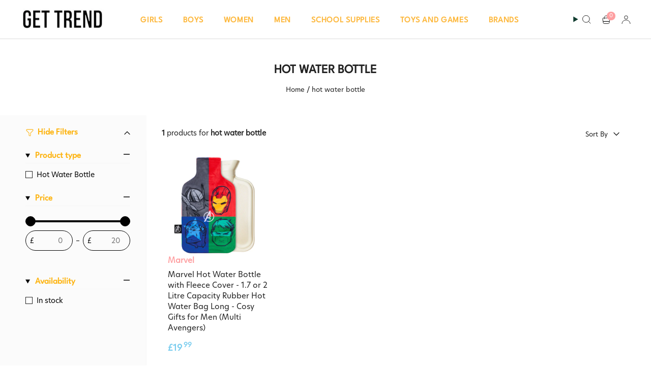

--- FILE ---
content_type: text/html; charset=utf-8
request_url: https://gettrend.com/collections/hot-water-bottle
body_size: 186469
content:
<!doctype html>
<html class="no-js no-touch supports-no-cookies" lang="en">
<head>
  <meta charset="UTF-8">
  <meta http-equiv="X-UA-Compatible" content="IE=edge">
  <meta name="viewport" content="width=device-width, initial-scale=1.0">
  <meta name="theme-color" content="#fe9fa1">
  <link rel="canonical" href="https://gettrend.com/collections/hot-water-bottle">
  <link rel="preconnect" href="https://cdn.shopify.com" crossorigin>
 <link href="https://fonts.cdnfonts.com/css/league-spartan" rel="stylesheet">
                
  <link  href="https://fonts.cdnfonts.com/css/hero-new" rel="stylesheet">               
  <!-- ======================= Broadcast Theme V5.4.1 ========================= --><link rel="preconnect" href="https://fonts.shopifycdn.com" crossorigin><link href="//gettrend.com/cdn/shop/t/49/assets/theme.css?v=155262187542882505571740134072" as="style" rel="preload">
  <link href="//gettrend.com/cdn/shop/t/49/assets/vendor.js?v=152754676678534273481738214941" as="script" rel="preload">
  <link href="//gettrend.com/cdn/shop/t/49/assets/theme.js?v=129119330631705738861738324609" as="script" rel="preload">

    <link rel="icon" type="image/png" href="//gettrend.com/cdn/shop/files/get_trend_2021_logo_-_favicon.jpg?crop=center&height=32&v=1628406318&width=32">
  

  <!-- Title and description ================================================ -->
  
 

  
  <title>
    
    hot water bottle
    
    
    
      &ndash; Get Trend
    
  </title>
  

       
    <meta name="description" content="Shop Gettrend, officially licensed clothing, accessories, and collectibles. Explore our range of top-brand merchandise, perfect for fans of all ages!">
  
    
 

 



  <meta property="og:site_name" content="Get Trend">
<meta property="og:url" content="https://gettrend.com/collections/hot-water-bottle">
<meta property="og:title" content="hot water bottle">
<meta property="og:type" content="product.group">
<meta property="og:description" content="Shop Gettrend, officially licensed clothing, accessories, and collectibles. Explore our range of top-brand merchandise, perfect for fans of all ages!"><meta property="og:image" content="http://gettrend.com/cdn/shop/files/download_47809ac6-8265-4608-94a8-050a2d868f70.jpg?v=1625738769">
  <meta property="og:image:secure_url" content="https://gettrend.com/cdn/shop/files/download_47809ac6-8265-4608-94a8-050a2d868f70.jpg?v=1625738769">
  <meta property="og:image:width" content="322">
  <meta property="og:image:height" content="157"><meta name="twitter:card" content="summary_large_image">
<meta name="twitter:title" content="hot water bottle">
<meta name="twitter:description" content="Shop Gettrend, officially licensed clothing, accessories, and collectibles. Explore our range of top-brand merchandise, perfect for fans of all ages!">

  <!-- CSS ================================================================== -->

  <link href="//gettrend.com/cdn/shop/t/49/assets/font-settings.css?v=16179497145430728561759333677" rel="stylesheet" type="text/css" media="all" />

  
<style data-shopify>

:root {--scrollbar-width: 0px;





--COLOR-VIDEO-BG: #f2f2f2;
--COLOR-BG-BRIGHTER: #f2f2f2;--COLOR-BG: #ffffff;--COLOR-BG-ALPHA-25: rgba(255, 255, 255, 0.25);
--COLOR-BG-TRANSPARENT: rgba(255, 255, 255, 0);
--COLOR-BG-SECONDARY: #f8f7f3;
--COLOR-BG-SECONDARY-LIGHTEN: #ffffff;
--COLOR-BG-RGB: 255, 255, 255;

--COLOR-TEXT-DARK: #000000;
--COLOR-TEXT: #222222;
--COLOR-TEXT-LIGHT: #646464;


/* === Opacity shades of grey ===*/
--COLOR-A5:  rgba(34, 34, 34, 0.05);
--COLOR-A10: rgba(34, 34, 34, 0.1);
--COLOR-A15: rgba(34, 34, 34, 0.15);
--COLOR-A20: rgba(34, 34, 34, 0.2);
--COLOR-A25: rgba(34, 34, 34, 0.25);
--COLOR-A30: rgba(34, 34, 34, 0.3);
--COLOR-A35: rgba(34, 34, 34, 0.35);
--COLOR-A40: rgba(34, 34, 34, 0.4);
--COLOR-A45: rgba(34, 34, 34, 0.45);
--COLOR-A50: rgba(34, 34, 34, 0.5);
--COLOR-A55: rgba(34, 34, 34, 0.55);
--COLOR-A60: rgba(34, 34, 34, 0.6);
--COLOR-A65: rgba(34, 34, 34, 0.65);
--COLOR-A70: rgba(34, 34, 34, 0.7);
--COLOR-A75: rgba(34, 34, 34, 0.75);
--COLOR-A80: rgba(34, 34, 34, 0.8);
--COLOR-A85: rgba(34, 34, 34, 0.85);
--COLOR-A90: rgba(34, 34, 34, 0.9);
--COLOR-A95: rgba(34, 34, 34, 0.95);

--COLOR-BORDER: rgb(228, 233, 225);
--COLOR-BORDER-LIGHT: #eff2ed;
--COLOR-BORDER-HAIRLINE: #f7f7f7;
--COLOR-BORDER-DARK: #afbea6;/* === Bright color ===*/
--COLOR-PRIMARY: #fe9fa1;
--COLOR-PRIMARY-HOVER: #ff5255;
--COLOR-PRIMARY-FADE: rgba(254, 159, 161, 0.05);
--COLOR-PRIMARY-FADE-HOVER: rgba(254, 159, 161, 0.1);
--COLOR-PRIMARY-LIGHT: #ffffff;--COLOR-PRIMARY-OPPOSITE: #000000;



/* === link Color ===*/
--COLOR-LINK: #222222;
--COLOR-LINK-HOVER: rgba(34, 34, 34, 0.7);
--COLOR-LINK-FADE: rgba(34, 34, 34, 0.05);
--COLOR-LINK-FADE-HOVER: rgba(34, 34, 34, 0.1);--COLOR-LINK-OPPOSITE: #ffffff;


/* === Product grid sale tags ===*/
--COLOR-SALE-BG: #ffffff;
--COLOR-SALE-TEXT: #ff0045;--COLOR-SALE-TEXT-SECONDARY: #222222;

/* === Product grid badges ===*/
--COLOR-BADGE-BG: #f5f2e2;
--COLOR-BADGE-TEXT: #1e6c53;

/* === Product sale color ===*/
--COLOR-SALE: #df7712;

/* === Gray background on Product grid items ===*/--filter-bg: 1.0;/* === Helper colors for form error states ===*/
--COLOR-ERROR: #721C24;
--COLOR-ERROR-BG: #F8D7DA;
--COLOR-ERROR-BORDER: #F5C6CB;



  --RADIUS: 300px;
  --RADIUS-SELECT: 22px;

--COLOR-HEADER-BG: #ffffff;--COLOR-HEADER-BG-TRANSPARENT: rgba(255, 255, 255, 0);
--COLOR-HEADER-LINK: #113e30;
--COLOR-HEADER-LINK-HOVER: rgba(17, 62, 48, 0.7);

--COLOR-MENU-BG: #ffffff;
--COLOR-MENU-LINK: #113e30;
--COLOR-MENU-LINK-HOVER: rgba(17, 62, 48, 0.7);
--COLOR-SUBMENU-BG: #ffffff;
--COLOR-SUBMENU-LINK: #113e30;
--COLOR-SUBMENU-LINK-HOVER: rgba(17, 62, 48, 0.7);
--COLOR-SUBMENU-TEXT-LIGHT: #58786e;
--COLOR-MENU-TRANSPARENT: #ffffff;
--COLOR-MENU-TRANSPARENT-HOVER: rgba(255, 255, 255, 0.7);--COLOR-FOOTER-BG: #1e6c53;
--COLOR-FOOTER-BG-HAIRLINE: #21785c;
--COLOR-FOOTER-TEXT: #fafafa;
--COLOR-FOOTER-TEXT-A35: rgba(250, 250, 250, 0.35);
--COLOR-FOOTER-TEXT-A75: rgba(250, 250, 250, 0.75);
--COLOR-FOOTER-LINK: #fafafa;
--COLOR-FOOTER-LINK-HOVER: rgba(250, 250, 250, 0.7);
--COLOR-FOOTER-BORDER: #fafafa;

--TRANSPARENT: rgba(255, 255, 255, 0);

/* === Default overlay opacity ===*/
--overlay-opacity: 0;
--underlay-opacity: 1;
--underlay-bg: rgba(0,0,0,0.4);

/* === Custom Cursor ===*/
--ICON-ZOOM-IN: url( "//gettrend.com/cdn/shop/t/49/assets/icon-zoom-in.svg?v=182473373117644429561738214941" );
--ICON-ZOOM-OUT: url( "//gettrend.com/cdn/shop/t/49/assets/icon-zoom-out.svg?v=101497157853986683871738214941" );

/* === Custom Icons ===*/


  
  --ICON-ADD-BAG: url( "//gettrend.com/cdn/shop/t/49/assets/icon-add-bag-medium.svg?v=139170916092727621901738214941" );
  --ICON-ADD-CART: url( "//gettrend.com/cdn/shop/t/49/assets/icon-add-cart-medium.svg?v=57635405022452982901738214941" );
  --ICON-ARROW-LEFT: url( "//gettrend.com/cdn/shop/t/49/assets/icon-arrow-left-medium.svg?v=98614866157451683461738214941" );
  --ICON-ARROW-RIGHT: url( "//gettrend.com/cdn/shop/t/49/assets/icon-arrow-right-medium.svg?v=127385474140982877711738214941" );
  --ICON-SELECT: url("//gettrend.com/cdn/shop/t/49/assets/icon-select-medium.svg?v=23444");


--PRODUCT-GRID-ASPECT-RATIO: 100%;

/* === Typography ===*/
--FONT-WEIGHT-BODY: 400;
--FONT-WEIGHT-BODY-BOLD: 500;

--FONT-STACK-BODY: "Open Sans", sans-serif;
--FONT-STYLE-BODY: normal;
--FONT-STYLE-BODY-ITALIC: italic;
--FONT-ADJUST-BODY: 1.05;

--LETTER-SPACING-BODY: 0.0em;

--FONT-WEIGHT-HEADING: 400;
--FONT-WEIGHT-HEADING-BOLD: 500;

--FONT-UPPERCASE-HEADING: none;
--LETTER-SPACING-HEADING: 0.0em;

--FONT-STACK-HEADING: Petrona, serif;
--FONT-STYLE-HEADING: normal;
--FONT-STYLE-HEADING-ITALIC: italic;
--FONT-ADJUST-HEADING: 1.0;

--FONT-WEIGHT-SUBHEADING: 400;
--FONT-WEIGHT-SUBHEADING-BOLD: 500;

--FONT-STACK-SUBHEADING: "Open Sans", sans-serif;
--FONT-STYLE-SUBHEADING: normal;
--FONT-STYLE-SUBHEADING-ITALIC: italic;
--FONT-ADJUST-SUBHEADING: 1.0;

--FONT-UPPERCASE-SUBHEADING: uppercase;
--LETTER-SPACING-SUBHEADING: 0.1em;

--FONT-STACK-NAV: "Open Sans", sans-serif;
--FONT-STYLE-NAV: normal;
--FONT-STYLE-NAV-ITALIC: italic;
--FONT-ADJUST-NAV: 1.05;

--FONT-WEIGHT-NAV: 400;
--FONT-WEIGHT-NAV-BOLD: 500;

--LETTER-SPACING-NAV: 0.0em;

--FONT-SIZE-BASE: 1.05rem;
--FONT-SIZE-BASE-PERCENT: 1.05;

/* === Parallax ===*/
--PARALLAX-STRENGTH-MIN: 120.0%;
--PARALLAX-STRENGTH-MAX: 130.0%;--COLUMNS: 4;
--COLUMNS-MEDIUM: 3;
--COLUMNS-SMALL: 2;
--COLUMNS-MOBILE: 1;--LAYOUT-OUTER: 50px;
  --LAYOUT-GUTTER: 32px;
  --LAYOUT-OUTER-MEDIUM: 30px;
  --LAYOUT-GUTTER-MEDIUM: 22px;
  --LAYOUT-OUTER-SMALL: 16px;
  --LAYOUT-GUTTER-SMALL: 16px;--base-animation-delay: 0ms;
--line-height-normal: 1.375; /* Equals to line-height: normal; */--SIDEBAR-WIDTH: 288px;
  --SIDEBAR-WIDTH-MEDIUM: 258px;--DRAWER-WIDTH: 380px;--ICON-STROKE-WIDTH: 1.5px;

--COLOR-TEXT-DARK: #000000;
--COLOR-TEXT:#000000;
--COLOR-TEXT-LIGHT: #222222;



/* === Button General ===*/
--BTN-FONT-STACK: "Source Sans Pro", sans-serif;
--BTN-FONT-WEIGHT: 400;
--BTN-FONT-STYLE: normal;
--BTN-FONT-SIZE: 14px;

--BTN-LETTER-SPACING: 0.1em;
--BTN-UPPERCASE: uppercase;
--BTN-TEXT-ARROW-OFFSET: -1px;

/* === Button Primary ===*/
--BTN-PRIMARY-BORDER-COLOR: #fe9fa1;
--BTN-PRIMARY-BG-COLOR: #fe9fa1;
--BTN-PRIMARY-TEXT-COLOR: #fff;


  --BTN-PRIMARY-BG-COLOR-BRIGHTER: #fe8688;


/* === Button Secondary ===*/
--BTN-SECONDARY-BORDER-COLOR: #1e6c53;
--BTN-SECONDARY-BG-COLOR: #1e6c53;
--BTN-SECONDARY-TEXT-COLOR: #ffffff;


  --BTN-SECONDARY-BG-COLOR-BRIGHTER: #185844;


/* === Button White ===*/
--TEXT-BTN-BORDER-WHITE: #fff;
--TEXT-BTN-BG-WHITE: #fff;
--TEXT-BTN-WHITE: #000;
--TEXT-BTN-BG-WHITE-BRIGHTER: #f2f2f2;

/* === Button Black ===*/
--TEXT-BTN-BG-BLACK: #000;
--TEXT-BTN-BORDER-BLACK: #000;
--TEXT-BTN-BLACK: #fff;
--TEXT-BTN-BG-BLACK-BRIGHTER: #1a1a1a;

/* === Cart Gradient ===*/


  --FREE-SHIPPING-GRADIENT: linear-gradient(57deg, rgba(255, 56, 114, 1) 1%, rgba(255, 128, 0, 1) 46%, rgba(255, 203, 51, 1) 83%);


/* === Swatch Size ===*/
--swatch-size-filters: calc(1.15rem * var(--FONT-ADJUST-BODY));
--swatch-size-product: calc(2.2rem * var(--FONT-ADJUST-BODY));
}

/* === Backdrop ===*/
::backdrop {
  --underlay-opacity: 1;
  --underlay-bg: rgba(0,0,0,0.4);
}
</style>


  <link href="//gettrend.com/cdn/shop/t/49/assets/theme.css?v=155262187542882505571740134072" rel="stylesheet" type="text/css" media="all" />
  <link href="//gettrend.com/cdn/shop/t/49/assets/style.css?v=116876407758817002201738326590" rel="stylesheet" type="text/css" media="all" />
  <link href="//gettrend.com/cdn/shop/t/49/assets/custom.css?v=84503312365266541471740745435" rel="stylesheet" type="text/css" media="all" />
<link href="//gettrend.com/cdn/shop/t/49/assets/swatches.css?v=157844926215047500451738214941" as="style" rel="preload">
    <link href="//gettrend.com/cdn/shop/t/49/assets/swatches.css?v=157844926215047500451738214941" rel="stylesheet" type="text/css" media="all" />
<style data-shopify>.swatches {
    --black: #000000;--white: #fafafa;--blank: url(//gettrend.com/cdn/shop/files/blank_small.png?v=23444);--multi: url(//gettrend.com/cdn/shop/files/multcolor_small.png?v=11422131568287385173);--rainbow: url(//gettrend.com/cdn/shop/files/rainbow_small.png?v=13941231992202499445);
  }</style>
<script>
    if (window.navigator.userAgent.indexOf('MSIE ') > 0 || window.navigator.userAgent.indexOf('Trident/') > 0) {
      document.documentElement.className = document.documentElement.className + ' ie';

      var scripts = document.getElementsByTagName('script')[0];
      var polyfill = document.createElement("script");
      polyfill.defer = true;
      polyfill.src = "//gettrend.com/cdn/shop/t/49/assets/ie11.js?v=144489047535103983231738214941";

      scripts.parentNode.insertBefore(polyfill, scripts);
    } else {
      document.documentElement.className = document.documentElement.className.replace('no-js', 'js');
    }

    document.documentElement.style.setProperty('--scrollbar-width', `${getScrollbarWidth()}px`);

    function getScrollbarWidth() {
      // Creating invisible container
      const outer = document.createElement('div');
      outer.style.visibility = 'hidden';
      outer.style.overflow = 'scroll'; // forcing scrollbar to appear
      outer.style.msOverflowStyle = 'scrollbar'; // needed for WinJS apps
      document.documentElement.appendChild(outer);

      // Creating inner element and placing it in the container
      const inner = document.createElement('div');
      outer.appendChild(inner);

      // Calculating difference between container's full width and the child width
      const scrollbarWidth = outer.offsetWidth - inner.offsetWidth;

      // Removing temporary elements from the DOM
      outer.parentNode.removeChild(outer);

      return scrollbarWidth;
    }

    let root = '/';
    if (root[root.length - 1] !== '/') {
      root = root + '/';
    }

    window.theme = {
      routes: {
        root: root,
        cart_url: '/cart',
        cart_add_url: '/cart/add',
        cart_change_url: '/cart/change',
        product_recommendations_url: '/recommendations/products',
        predictive_search_url: '/search/suggest',
        addresses_url: '/account/addresses'
      },
      assets: {
        photoswipe: '//gettrend.com/cdn/shop/t/49/assets/photoswipe.js?v=162613001030112971491738214941',
        smoothscroll: '//gettrend.com/cdn/shop/t/49/assets/smoothscroll.js?v=37906625415260927261738214941',
      },
      strings: {
        addToCart: "Add to cart",
        cartAcceptanceError: "You must accept our terms and conditions.",
        soldOut: "Sold Out",
        from: "From",
        preOrder: "Pre-order",
        sale: "Sale",
        subscription: "Subscription",
        unavailable: "Unavailable",
        unitPrice: "Unit price",
        unitPriceSeparator: "per",
        shippingCalcSubmitButton: "Calculate shipping",
        shippingCalcSubmitButtonDisabled: "Calculating...",
        selectValue: "Select value",
        selectColor: "Select color",
        oneColor: "color",
        otherColor: "colors",
        upsellAddToCart: "Add",
        free: "Free",
        swatchesColor: "Color, Colour"
      },
      settings: {
        customerLoggedIn: null ? true : false,
        cartDrawerEnabled: true,
        enableQuickAdd: false,
        enableAnimations: true,
        variantOnSale: true,
      },
      sliderArrows: {
        prev: '<button type="button" class="slider__button slider__button--prev" data-button-arrow data-button-prev>' + "Previous" + '</button>',
        next: '<button type="button" class="slider__button slider__button--next" data-button-arrow data-button-next>' + "Next" + '</button>',
      },
      moneyFormat: false ? "\u003cspan class=money\u003e£{{amount}} GBP\u003c\/span\u003e" : "\u003cspan class=money\u003e£{{amount}}\u003c\/span\u003e",
      moneyWithoutCurrencyFormat: "\u003cspan class=money\u003e£{{amount}}\u003c\/span\u003e",
      moneyWithCurrencyFormat: "\u003cspan class=money\u003e£{{amount}} GBP\u003c\/span\u003e",
      subtotal: 0,
      info: {
        name: 'broadcast'
      },
      version: '5.4.1'
    };

    let windowInnerHeight = window.innerHeight;
    document.documentElement.style.setProperty('--full-height', `${windowInnerHeight}px`);
    document.documentElement.style.setProperty('--three-quarters', `${windowInnerHeight * 0.75}px`);
    document.documentElement.style.setProperty('--two-thirds', `${windowInnerHeight * 0.66}px`);
    document.documentElement.style.setProperty('--one-half', `${windowInnerHeight * 0.5}px`);
    document.documentElement.style.setProperty('--one-third', `${windowInnerHeight * 0.33}px`);
    document.documentElement.style.setProperty('--one-fifth', `${windowInnerHeight * 0.2}px`);
  </script>

  
    <script src="//gettrend.com/cdn/shopifycloud/storefront/assets/themes_support/shopify_common-5f594365.js" defer="defer"></script>
  

  <!-- Theme Javascript ============================================================== -->
  <script src="//gettrend.com/cdn/shop/t/49/assets/vendor.js?v=152754676678534273481738214941" defer="defer"></script>
  <script src="//gettrend.com/cdn/shop/t/49/assets/theme.js?v=129119330631705738861738324609" defer="defer"></script><!-- Shopify app scripts =========================================================== -->

  <script>window.performance && window.performance.mark && window.performance.mark('shopify.content_for_header.start');</script><meta name="google-site-verification" content="o7HD4qq6zfQkQuDubWcXBn-1foHmWO_MJMiBz16t7dc">
<meta name="google-site-verification" content="eFQlqnNCuZygXvY0fZyPAIux3E2-BuZryNLaopJcXSA">
<meta id="shopify-digital-wallet" name="shopify-digital-wallet" content="/24993282/digital_wallets/dialog">
<meta name="shopify-checkout-api-token" content="cc05abb7c8c0d0d29a1c5a2cab9f9223">
<meta id="in-context-paypal-metadata" data-shop-id="24993282" data-venmo-supported="false" data-environment="production" data-locale="en_US" data-paypal-v4="true" data-currency="GBP">
<link rel="alternate" type="application/atom+xml" title="Feed" href="/collections/hot-water-bottle.atom" />
<link rel="alternate" type="application/json+oembed" href="https://gettrend.com/collections/hot-water-bottle.oembed">
<script async="async" src="/checkouts/internal/preloads.js?locale=en-GB"></script>
<link rel="preconnect" href="https://shop.app" crossorigin="anonymous">
<script async="async" src="https://shop.app/checkouts/internal/preloads.js?locale=en-GB&shop_id=24993282" crossorigin="anonymous"></script>
<script id="apple-pay-shop-capabilities" type="application/json">{"shopId":24993282,"countryCode":"GB","currencyCode":"GBP","merchantCapabilities":["supports3DS"],"merchantId":"gid:\/\/shopify\/Shop\/24993282","merchantName":"Get Trend","requiredBillingContactFields":["postalAddress","email","phone"],"requiredShippingContactFields":["postalAddress","email","phone"],"shippingType":"shipping","supportedNetworks":["visa","maestro","masterCard","amex","discover","elo"],"total":{"type":"pending","label":"Get Trend","amount":"1.00"},"shopifyPaymentsEnabled":true,"supportsSubscriptions":true}</script>
<script id="shopify-features" type="application/json">{"accessToken":"cc05abb7c8c0d0d29a1c5a2cab9f9223","betas":["rich-media-storefront-analytics"],"domain":"gettrend.com","predictiveSearch":true,"shopId":24993282,"locale":"en"}</script>
<script>var Shopify = Shopify || {};
Shopify.shop = "ff-stores.myshopify.com";
Shopify.locale = "en";
Shopify.currency = {"active":"GBP","rate":"1.0"};
Shopify.country = "GB";
Shopify.theme = {"name":" Kloc Copy of Broadcast-30\/1\/25","id":148117782785,"schema_name":"Broadcast","schema_version":"5.4.1","theme_store_id":868,"role":"main"};
Shopify.theme.handle = "null";
Shopify.theme.style = {"id":null,"handle":null};
Shopify.cdnHost = "gettrend.com/cdn";
Shopify.routes = Shopify.routes || {};
Shopify.routes.root = "/";</script>
<script type="module">!function(o){(o.Shopify=o.Shopify||{}).modules=!0}(window);</script>
<script>!function(o){function n(){var o=[];function n(){o.push(Array.prototype.slice.apply(arguments))}return n.q=o,n}var t=o.Shopify=o.Shopify||{};t.loadFeatures=n(),t.autoloadFeatures=n()}(window);</script>
<script>
  window.ShopifyPay = window.ShopifyPay || {};
  window.ShopifyPay.apiHost = "shop.app\/pay";
  window.ShopifyPay.redirectState = null;
</script>
<script id="shop-js-analytics" type="application/json">{"pageType":"collection"}</script>
<script defer="defer" async type="module" src="//gettrend.com/cdn/shopifycloud/shop-js/modules/v2/client.init-shop-cart-sync_BT-GjEfc.en.esm.js"></script>
<script defer="defer" async type="module" src="//gettrend.com/cdn/shopifycloud/shop-js/modules/v2/chunk.common_D58fp_Oc.esm.js"></script>
<script defer="defer" async type="module" src="//gettrend.com/cdn/shopifycloud/shop-js/modules/v2/chunk.modal_xMitdFEc.esm.js"></script>
<script type="module">
  await import("//gettrend.com/cdn/shopifycloud/shop-js/modules/v2/client.init-shop-cart-sync_BT-GjEfc.en.esm.js");
await import("//gettrend.com/cdn/shopifycloud/shop-js/modules/v2/chunk.common_D58fp_Oc.esm.js");
await import("//gettrend.com/cdn/shopifycloud/shop-js/modules/v2/chunk.modal_xMitdFEc.esm.js");

  window.Shopify.SignInWithShop?.initShopCartSync?.({"fedCMEnabled":true,"windoidEnabled":true});

</script>
<script>
  window.Shopify = window.Shopify || {};
  if (!window.Shopify.featureAssets) window.Shopify.featureAssets = {};
  window.Shopify.featureAssets['shop-js'] = {"shop-cart-sync":["modules/v2/client.shop-cart-sync_DZOKe7Ll.en.esm.js","modules/v2/chunk.common_D58fp_Oc.esm.js","modules/v2/chunk.modal_xMitdFEc.esm.js"],"init-fed-cm":["modules/v2/client.init-fed-cm_B6oLuCjv.en.esm.js","modules/v2/chunk.common_D58fp_Oc.esm.js","modules/v2/chunk.modal_xMitdFEc.esm.js"],"shop-cash-offers":["modules/v2/client.shop-cash-offers_D2sdYoxE.en.esm.js","modules/v2/chunk.common_D58fp_Oc.esm.js","modules/v2/chunk.modal_xMitdFEc.esm.js"],"shop-login-button":["modules/v2/client.shop-login-button_QeVjl5Y3.en.esm.js","modules/v2/chunk.common_D58fp_Oc.esm.js","modules/v2/chunk.modal_xMitdFEc.esm.js"],"pay-button":["modules/v2/client.pay-button_DXTOsIq6.en.esm.js","modules/v2/chunk.common_D58fp_Oc.esm.js","modules/v2/chunk.modal_xMitdFEc.esm.js"],"shop-button":["modules/v2/client.shop-button_DQZHx9pm.en.esm.js","modules/v2/chunk.common_D58fp_Oc.esm.js","modules/v2/chunk.modal_xMitdFEc.esm.js"],"avatar":["modules/v2/client.avatar_BTnouDA3.en.esm.js"],"init-windoid":["modules/v2/client.init-windoid_CR1B-cfM.en.esm.js","modules/v2/chunk.common_D58fp_Oc.esm.js","modules/v2/chunk.modal_xMitdFEc.esm.js"],"init-shop-for-new-customer-accounts":["modules/v2/client.init-shop-for-new-customer-accounts_C_vY_xzh.en.esm.js","modules/v2/client.shop-login-button_QeVjl5Y3.en.esm.js","modules/v2/chunk.common_D58fp_Oc.esm.js","modules/v2/chunk.modal_xMitdFEc.esm.js"],"init-shop-email-lookup-coordinator":["modules/v2/client.init-shop-email-lookup-coordinator_BI7n9ZSv.en.esm.js","modules/v2/chunk.common_D58fp_Oc.esm.js","modules/v2/chunk.modal_xMitdFEc.esm.js"],"init-shop-cart-sync":["modules/v2/client.init-shop-cart-sync_BT-GjEfc.en.esm.js","modules/v2/chunk.common_D58fp_Oc.esm.js","modules/v2/chunk.modal_xMitdFEc.esm.js"],"shop-toast-manager":["modules/v2/client.shop-toast-manager_DiYdP3xc.en.esm.js","modules/v2/chunk.common_D58fp_Oc.esm.js","modules/v2/chunk.modal_xMitdFEc.esm.js"],"init-customer-accounts":["modules/v2/client.init-customer-accounts_D9ZNqS-Q.en.esm.js","modules/v2/client.shop-login-button_QeVjl5Y3.en.esm.js","modules/v2/chunk.common_D58fp_Oc.esm.js","modules/v2/chunk.modal_xMitdFEc.esm.js"],"init-customer-accounts-sign-up":["modules/v2/client.init-customer-accounts-sign-up_iGw4briv.en.esm.js","modules/v2/client.shop-login-button_QeVjl5Y3.en.esm.js","modules/v2/chunk.common_D58fp_Oc.esm.js","modules/v2/chunk.modal_xMitdFEc.esm.js"],"shop-follow-button":["modules/v2/client.shop-follow-button_CqMgW2wH.en.esm.js","modules/v2/chunk.common_D58fp_Oc.esm.js","modules/v2/chunk.modal_xMitdFEc.esm.js"],"checkout-modal":["modules/v2/client.checkout-modal_xHeaAweL.en.esm.js","modules/v2/chunk.common_D58fp_Oc.esm.js","modules/v2/chunk.modal_xMitdFEc.esm.js"],"shop-login":["modules/v2/client.shop-login_D91U-Q7h.en.esm.js","modules/v2/chunk.common_D58fp_Oc.esm.js","modules/v2/chunk.modal_xMitdFEc.esm.js"],"lead-capture":["modules/v2/client.lead-capture_BJmE1dJe.en.esm.js","modules/v2/chunk.common_D58fp_Oc.esm.js","modules/v2/chunk.modal_xMitdFEc.esm.js"],"payment-terms":["modules/v2/client.payment-terms_Ci9AEqFq.en.esm.js","modules/v2/chunk.common_D58fp_Oc.esm.js","modules/v2/chunk.modal_xMitdFEc.esm.js"]};
</script>
<script>(function() {
  var isLoaded = false;
  function asyncLoad() {
    if (isLoaded) return;
    isLoaded = true;
    var urls = ["https:\/\/js.smile.io\/v1\/smile-shopify.js?shop=ff-stores.myshopify.com","https:\/\/promote-me-api-cdn.makeprosimp.com\/v1\/published\/224\/c05d53d8f688d57278dc6597834d494c\/584\/app.js?v=1\u0026shop=ff-stores.myshopify.com","https:\/\/sizechart.apps.avada.io\/scripttag\/avada-size-chart.min.js?shop=ff-stores.myshopify.com","https:\/\/ecommplugins-scripts.trustpilot.com\/v2.1\/js\/header.min.js?settings=eyJrZXkiOiIxaEJyaG9IOVZQUEZFVFJCIiwicyI6InNrdSJ9\u0026shop=ff-stores.myshopify.com","https:\/\/ecommplugins-trustboxsettings.trustpilot.com\/ff-stores.myshopify.com.js?settings=1632891105184\u0026shop=ff-stores.myshopify.com","https:\/\/widget.trustpilot.com\/bootstrap\/v5\/tp.widget.sync.bootstrap.min.js?shop=ff-stores.myshopify.com","https:\/\/cdn.shopify.com\/s\/files\/1\/0449\/2568\/1820\/t\/4\/assets\/booster_currency.js?v=1624978055\u0026shop=ff-stores.myshopify.com","https:\/\/showpriceinbtc.soundonyx.com\/showpriceinbtc.js?version=1\u0026shop=ff-stores.myshopify.com","https:\/\/cdn.chaty.app\/pixel.js?id=bfiwlwn6lv\u0026shop=ff-stores.myshopify.com","https:\/\/cdn.shopify.com\/s\/files\/1\/0184\/4255\/1360\/files\/tiktok-pixel.v2.min.js?v=1645163498\u0026shop=ff-stores.myshopify.com"];
    for (var i = 0; i < urls.length; i++) {
      var s = document.createElement('script');
      s.type = 'text/javascript';
      s.async = true;
      s.src = urls[i];
      var x = document.getElementsByTagName('script')[0];
      x.parentNode.insertBefore(s, x);
    }
  };
  if(window.attachEvent) {
    window.attachEvent('onload', asyncLoad);
  } else {
    window.addEventListener('load', asyncLoad, false);
  }
})();</script>
<script id="__st">var __st={"a":24993282,"offset":0,"reqid":"4697b3a4-7579-4e21-9344-469256b84724-1769383051","pageurl":"gettrend.com\/collections\/hot-water-bottle","u":"b34825b7635c","p":"collection","rtyp":"collection","rid":335375401160};</script>
<script>window.ShopifyPaypalV4VisibilityTracking = true;</script>
<script id="captcha-bootstrap">!function(){'use strict';const t='contact',e='account',n='new_comment',o=[[t,t],['blogs',n],['comments',n],[t,'customer']],c=[[e,'customer_login'],[e,'guest_login'],[e,'recover_customer_password'],[e,'create_customer']],r=t=>t.map((([t,e])=>`form[action*='/${t}']:not([data-nocaptcha='true']) input[name='form_type'][value='${e}']`)).join(','),a=t=>()=>t?[...document.querySelectorAll(t)].map((t=>t.form)):[];function s(){const t=[...o],e=r(t);return a(e)}const i='password',u='form_key',d=['recaptcha-v3-token','g-recaptcha-response','h-captcha-response',i],f=()=>{try{return window.sessionStorage}catch{return}},m='__shopify_v',_=t=>t.elements[u];function p(t,e,n=!1){try{const o=window.sessionStorage,c=JSON.parse(o.getItem(e)),{data:r}=function(t){const{data:e,action:n}=t;return t[m]||n?{data:e,action:n}:{data:t,action:n}}(c);for(const[e,n]of Object.entries(r))t.elements[e]&&(t.elements[e].value=n);n&&o.removeItem(e)}catch(o){console.error('form repopulation failed',{error:o})}}const l='form_type',E='cptcha';function T(t){t.dataset[E]=!0}const w=window,h=w.document,L='Shopify',v='ce_forms',y='captcha';let A=!1;((t,e)=>{const n=(g='f06e6c50-85a8-45c8-87d0-21a2b65856fe',I='https://cdn.shopify.com/shopifycloud/storefront-forms-hcaptcha/ce_storefront_forms_captcha_hcaptcha.v1.5.2.iife.js',D={infoText:'Protected by hCaptcha',privacyText:'Privacy',termsText:'Terms'},(t,e,n)=>{const o=w[L][v],c=o.bindForm;if(c)return c(t,g,e,D).then(n);var r;o.q.push([[t,g,e,D],n]),r=I,A||(h.body.append(Object.assign(h.createElement('script'),{id:'captcha-provider',async:!0,src:r})),A=!0)});var g,I,D;w[L]=w[L]||{},w[L][v]=w[L][v]||{},w[L][v].q=[],w[L][y]=w[L][y]||{},w[L][y].protect=function(t,e){n(t,void 0,e),T(t)},Object.freeze(w[L][y]),function(t,e,n,w,h,L){const[v,y,A,g]=function(t,e,n){const i=e?o:[],u=t?c:[],d=[...i,...u],f=r(d),m=r(i),_=r(d.filter((([t,e])=>n.includes(e))));return[a(f),a(m),a(_),s()]}(w,h,L),I=t=>{const e=t.target;return e instanceof HTMLFormElement?e:e&&e.form},D=t=>v().includes(t);t.addEventListener('submit',(t=>{const e=I(t);if(!e)return;const n=D(e)&&!e.dataset.hcaptchaBound&&!e.dataset.recaptchaBound,o=_(e),c=g().includes(e)&&(!o||!o.value);(n||c)&&t.preventDefault(),c&&!n&&(function(t){try{if(!f())return;!function(t){const e=f();if(!e)return;const n=_(t);if(!n)return;const o=n.value;o&&e.removeItem(o)}(t);const e=Array.from(Array(32),(()=>Math.random().toString(36)[2])).join('');!function(t,e){_(t)||t.append(Object.assign(document.createElement('input'),{type:'hidden',name:u})),t.elements[u].value=e}(t,e),function(t,e){const n=f();if(!n)return;const o=[...t.querySelectorAll(`input[type='${i}']`)].map((({name:t})=>t)),c=[...d,...o],r={};for(const[a,s]of new FormData(t).entries())c.includes(a)||(r[a]=s);n.setItem(e,JSON.stringify({[m]:1,action:t.action,data:r}))}(t,e)}catch(e){console.error('failed to persist form',e)}}(e),e.submit())}));const S=(t,e)=>{t&&!t.dataset[E]&&(n(t,e.some((e=>e===t))),T(t))};for(const o of['focusin','change'])t.addEventListener(o,(t=>{const e=I(t);D(e)&&S(e,y())}));const B=e.get('form_key'),M=e.get(l),P=B&&M;t.addEventListener('DOMContentLoaded',(()=>{const t=y();if(P)for(const e of t)e.elements[l].value===M&&p(e,B);[...new Set([...A(),...v().filter((t=>'true'===t.dataset.shopifyCaptcha))])].forEach((e=>S(e,t)))}))}(h,new URLSearchParams(w.location.search),n,t,e,['guest_login'])})(!0,!0)}();</script>
<script integrity="sha256-4kQ18oKyAcykRKYeNunJcIwy7WH5gtpwJnB7kiuLZ1E=" data-source-attribution="shopify.loadfeatures" defer="defer" src="//gettrend.com/cdn/shopifycloud/storefront/assets/storefront/load_feature-a0a9edcb.js" crossorigin="anonymous"></script>
<script crossorigin="anonymous" defer="defer" src="//gettrend.com/cdn/shopifycloud/storefront/assets/shopify_pay/storefront-65b4c6d7.js?v=20250812"></script>
<script data-source-attribution="shopify.dynamic_checkout.dynamic.init">var Shopify=Shopify||{};Shopify.PaymentButton=Shopify.PaymentButton||{isStorefrontPortableWallets:!0,init:function(){window.Shopify.PaymentButton.init=function(){};var t=document.createElement("script");t.src="https://gettrend.com/cdn/shopifycloud/portable-wallets/latest/portable-wallets.en.js",t.type="module",document.head.appendChild(t)}};
</script>
<script data-source-attribution="shopify.dynamic_checkout.buyer_consent">
  function portableWalletsHideBuyerConsent(e){var t=document.getElementById("shopify-buyer-consent"),n=document.getElementById("shopify-subscription-policy-button");t&&n&&(t.classList.add("hidden"),t.setAttribute("aria-hidden","true"),n.removeEventListener("click",e))}function portableWalletsShowBuyerConsent(e){var t=document.getElementById("shopify-buyer-consent"),n=document.getElementById("shopify-subscription-policy-button");t&&n&&(t.classList.remove("hidden"),t.removeAttribute("aria-hidden"),n.addEventListener("click",e))}window.Shopify?.PaymentButton&&(window.Shopify.PaymentButton.hideBuyerConsent=portableWalletsHideBuyerConsent,window.Shopify.PaymentButton.showBuyerConsent=portableWalletsShowBuyerConsent);
</script>
<script data-source-attribution="shopify.dynamic_checkout.cart.bootstrap">document.addEventListener("DOMContentLoaded",(function(){function t(){return document.querySelector("shopify-accelerated-checkout-cart, shopify-accelerated-checkout")}if(t())Shopify.PaymentButton.init();else{new MutationObserver((function(e,n){t()&&(Shopify.PaymentButton.init(),n.disconnect())})).observe(document.body,{childList:!0,subtree:!0})}}));
</script>
<script id='scb4127' type='text/javascript' async='' src='https://gettrend.com/cdn/shopifycloud/privacy-banner/storefront-banner.js'></script><link id="shopify-accelerated-checkout-styles" rel="stylesheet" media="screen" href="https://gettrend.com/cdn/shopifycloud/portable-wallets/latest/accelerated-checkout-backwards-compat.css" crossorigin="anonymous">
<style id="shopify-accelerated-checkout-cart">
        #shopify-buyer-consent {
  margin-top: 1em;
  display: inline-block;
  width: 100%;
}

#shopify-buyer-consent.hidden {
  display: none;
}

#shopify-subscription-policy-button {
  background: none;
  border: none;
  padding: 0;
  text-decoration: underline;
  font-size: inherit;
  cursor: pointer;
}

#shopify-subscription-policy-button::before {
  box-shadow: none;
}

      </style>

<script>window.performance && window.performance.mark && window.performance.mark('shopify.content_for_header.end');</script>
<noscript><img height="1" width="1" style="display:none"
src="https://www.facebook.com/tr?id=241543068636917&ev=PageView&noscript=1"
/></noscript>
<!-- End Meta Pixel Code -->
<meta name="google-site-verification" content="o7HD4qq6zfQkQuDubWcXBn-1foHmWO_MJMiBz16t7dc" />
  <meta name="google-site-verification" content="6y3lzq1b2oYdkUh-IHd5CV5NkXQ_TasVEhbkYCoghCI" /><!--Gem_Page_Header_Script-->
    


<!--End_Gem_Page_Header_Script-->
<!-- BEGIN app block: shopify://apps/klaviyo-email-marketing-sms/blocks/klaviyo-onsite-embed/2632fe16-c075-4321-a88b-50b567f42507 -->












  <script async src="https://static.klaviyo.com/onsite/js/X28ezc/klaviyo.js?company_id=X28ezc"></script>
  <script>!function(){if(!window.klaviyo){window._klOnsite=window._klOnsite||[];try{window.klaviyo=new Proxy({},{get:function(n,i){return"push"===i?function(){var n;(n=window._klOnsite).push.apply(n,arguments)}:function(){for(var n=arguments.length,o=new Array(n),w=0;w<n;w++)o[w]=arguments[w];var t="function"==typeof o[o.length-1]?o.pop():void 0,e=new Promise((function(n){window._klOnsite.push([i].concat(o,[function(i){t&&t(i),n(i)}]))}));return e}}})}catch(n){window.klaviyo=window.klaviyo||[],window.klaviyo.push=function(){var n;(n=window._klOnsite).push.apply(n,arguments)}}}}();</script>

  




  <script>
    window.klaviyoReviewsProductDesignMode = false
  </script>







<!-- END app block --><script src="https://cdn.shopify.com/extensions/019b0ca3-aa13-7aa2-a0b4-6cb667a1f6f7/essential-countdown-timer-55/assets/countdown_timer_essential_apps.min.js" type="text/javascript" defer="defer"></script>
<link href="https://cdn.shopify.com/extensions/019bc605-e7da-79a8-ac8e-fb95554cd6dd/appio-reviews-537/assets/appio-reviews.min.css" rel="stylesheet" type="text/css" media="all">
<link href="https://monorail-edge.shopifysvc.com" rel="dns-prefetch">
<script>(function(){if ("sendBeacon" in navigator && "performance" in window) {try {var session_token_from_headers = performance.getEntriesByType('navigation')[0].serverTiming.find(x => x.name == '_s').description;} catch {var session_token_from_headers = undefined;}var session_cookie_matches = document.cookie.match(/_shopify_s=([^;]*)/);var session_token_from_cookie = session_cookie_matches && session_cookie_matches.length === 2 ? session_cookie_matches[1] : "";var session_token = session_token_from_headers || session_token_from_cookie || "";function handle_abandonment_event(e) {var entries = performance.getEntries().filter(function(entry) {return /monorail-edge.shopifysvc.com/.test(entry.name);});if (!window.abandonment_tracked && entries.length === 0) {window.abandonment_tracked = true;var currentMs = Date.now();var navigation_start = performance.timing.navigationStart;var payload = {shop_id: 24993282,url: window.location.href,navigation_start,duration: currentMs - navigation_start,session_token,page_type: "collection"};window.navigator.sendBeacon("https://monorail-edge.shopifysvc.com/v1/produce", JSON.stringify({schema_id: "online_store_buyer_site_abandonment/1.1",payload: payload,metadata: {event_created_at_ms: currentMs,event_sent_at_ms: currentMs}}));}}window.addEventListener('pagehide', handle_abandonment_event);}}());</script>
<script id="web-pixels-manager-setup">(function e(e,d,r,n,o){if(void 0===o&&(o={}),!Boolean(null===(a=null===(i=window.Shopify)||void 0===i?void 0:i.analytics)||void 0===a?void 0:a.replayQueue)){var i,a;window.Shopify=window.Shopify||{};var t=window.Shopify;t.analytics=t.analytics||{};var s=t.analytics;s.replayQueue=[],s.publish=function(e,d,r){return s.replayQueue.push([e,d,r]),!0};try{self.performance.mark("wpm:start")}catch(e){}var l=function(){var e={modern:/Edge?\/(1{2}[4-9]|1[2-9]\d|[2-9]\d{2}|\d{4,})\.\d+(\.\d+|)|Firefox\/(1{2}[4-9]|1[2-9]\d|[2-9]\d{2}|\d{4,})\.\d+(\.\d+|)|Chrom(ium|e)\/(9{2}|\d{3,})\.\d+(\.\d+|)|(Maci|X1{2}).+ Version\/(15\.\d+|(1[6-9]|[2-9]\d|\d{3,})\.\d+)([,.]\d+|)( \(\w+\)|)( Mobile\/\w+|) Safari\/|Chrome.+OPR\/(9{2}|\d{3,})\.\d+\.\d+|(CPU[ +]OS|iPhone[ +]OS|CPU[ +]iPhone|CPU IPhone OS|CPU iPad OS)[ +]+(15[._]\d+|(1[6-9]|[2-9]\d|\d{3,})[._]\d+)([._]\d+|)|Android:?[ /-](13[3-9]|1[4-9]\d|[2-9]\d{2}|\d{4,})(\.\d+|)(\.\d+|)|Android.+Firefox\/(13[5-9]|1[4-9]\d|[2-9]\d{2}|\d{4,})\.\d+(\.\d+|)|Android.+Chrom(ium|e)\/(13[3-9]|1[4-9]\d|[2-9]\d{2}|\d{4,})\.\d+(\.\d+|)|SamsungBrowser\/([2-9]\d|\d{3,})\.\d+/,legacy:/Edge?\/(1[6-9]|[2-9]\d|\d{3,})\.\d+(\.\d+|)|Firefox\/(5[4-9]|[6-9]\d|\d{3,})\.\d+(\.\d+|)|Chrom(ium|e)\/(5[1-9]|[6-9]\d|\d{3,})\.\d+(\.\d+|)([\d.]+$|.*Safari\/(?![\d.]+ Edge\/[\d.]+$))|(Maci|X1{2}).+ Version\/(10\.\d+|(1[1-9]|[2-9]\d|\d{3,})\.\d+)([,.]\d+|)( \(\w+\)|)( Mobile\/\w+|) Safari\/|Chrome.+OPR\/(3[89]|[4-9]\d|\d{3,})\.\d+\.\d+|(CPU[ +]OS|iPhone[ +]OS|CPU[ +]iPhone|CPU IPhone OS|CPU iPad OS)[ +]+(10[._]\d+|(1[1-9]|[2-9]\d|\d{3,})[._]\d+)([._]\d+|)|Android:?[ /-](13[3-9]|1[4-9]\d|[2-9]\d{2}|\d{4,})(\.\d+|)(\.\d+|)|Mobile Safari.+OPR\/([89]\d|\d{3,})\.\d+\.\d+|Android.+Firefox\/(13[5-9]|1[4-9]\d|[2-9]\d{2}|\d{4,})\.\d+(\.\d+|)|Android.+Chrom(ium|e)\/(13[3-9]|1[4-9]\d|[2-9]\d{2}|\d{4,})\.\d+(\.\d+|)|Android.+(UC? ?Browser|UCWEB|U3)[ /]?(15\.([5-9]|\d{2,})|(1[6-9]|[2-9]\d|\d{3,})\.\d+)\.\d+|SamsungBrowser\/(5\.\d+|([6-9]|\d{2,})\.\d+)|Android.+MQ{2}Browser\/(14(\.(9|\d{2,})|)|(1[5-9]|[2-9]\d|\d{3,})(\.\d+|))(\.\d+|)|K[Aa][Ii]OS\/(3\.\d+|([4-9]|\d{2,})\.\d+)(\.\d+|)/},d=e.modern,r=e.legacy,n=navigator.userAgent;return n.match(d)?"modern":n.match(r)?"legacy":"unknown"}(),u="modern"===l?"modern":"legacy",c=(null!=n?n:{modern:"",legacy:""})[u],f=function(e){return[e.baseUrl,"/wpm","/b",e.hashVersion,"modern"===e.buildTarget?"m":"l",".js"].join("")}({baseUrl:d,hashVersion:r,buildTarget:u}),m=function(e){var d=e.version,r=e.bundleTarget,n=e.surface,o=e.pageUrl,i=e.monorailEndpoint;return{emit:function(e){var a=e.status,t=e.errorMsg,s=(new Date).getTime(),l=JSON.stringify({metadata:{event_sent_at_ms:s},events:[{schema_id:"web_pixels_manager_load/3.1",payload:{version:d,bundle_target:r,page_url:o,status:a,surface:n,error_msg:t},metadata:{event_created_at_ms:s}}]});if(!i)return console&&console.warn&&console.warn("[Web Pixels Manager] No Monorail endpoint provided, skipping logging."),!1;try{return self.navigator.sendBeacon.bind(self.navigator)(i,l)}catch(e){}var u=new XMLHttpRequest;try{return u.open("POST",i,!0),u.setRequestHeader("Content-Type","text/plain"),u.send(l),!0}catch(e){return console&&console.warn&&console.warn("[Web Pixels Manager] Got an unhandled error while logging to Monorail."),!1}}}}({version:r,bundleTarget:l,surface:e.surface,pageUrl:self.location.href,monorailEndpoint:e.monorailEndpoint});try{o.browserTarget=l,function(e){var d=e.src,r=e.async,n=void 0===r||r,o=e.onload,i=e.onerror,a=e.sri,t=e.scriptDataAttributes,s=void 0===t?{}:t,l=document.createElement("script"),u=document.querySelector("head"),c=document.querySelector("body");if(l.async=n,l.src=d,a&&(l.integrity=a,l.crossOrigin="anonymous"),s)for(var f in s)if(Object.prototype.hasOwnProperty.call(s,f))try{l.dataset[f]=s[f]}catch(e){}if(o&&l.addEventListener("load",o),i&&l.addEventListener("error",i),u)u.appendChild(l);else{if(!c)throw new Error("Did not find a head or body element to append the script");c.appendChild(l)}}({src:f,async:!0,onload:function(){if(!function(){var e,d;return Boolean(null===(d=null===(e=window.Shopify)||void 0===e?void 0:e.analytics)||void 0===d?void 0:d.initialized)}()){var d=window.webPixelsManager.init(e)||void 0;if(d){var r=window.Shopify.analytics;r.replayQueue.forEach((function(e){var r=e[0],n=e[1],o=e[2];d.publishCustomEvent(r,n,o)})),r.replayQueue=[],r.publish=d.publishCustomEvent,r.visitor=d.visitor,r.initialized=!0}}},onerror:function(){return m.emit({status:"failed",errorMsg:"".concat(f," has failed to load")})},sri:function(e){var d=/^sha384-[A-Za-z0-9+/=]+$/;return"string"==typeof e&&d.test(e)}(c)?c:"",scriptDataAttributes:o}),m.emit({status:"loading"})}catch(e){m.emit({status:"failed",errorMsg:(null==e?void 0:e.message)||"Unknown error"})}}})({shopId: 24993282,storefrontBaseUrl: "https://gettrend.com",extensionsBaseUrl: "https://extensions.shopifycdn.com/cdn/shopifycloud/web-pixels-manager",monorailEndpoint: "https://monorail-edge.shopifysvc.com/unstable/produce_batch",surface: "storefront-renderer",enabledBetaFlags: ["2dca8a86"],webPixelsConfigList: [{"id":"441712897","configuration":"{\"config\":\"{\\\"pixel_id\\\":\\\"G-7FWQK5J1J5\\\",\\\"target_country\\\":\\\"GB\\\",\\\"gtag_events\\\":[{\\\"type\\\":\\\"begin_checkout\\\",\\\"action_label\\\":[\\\"G-7FWQK5J1J5\\\",\\\"AW-873600620\\\/subsCOvaoJUBEOysyKAD\\\"]},{\\\"type\\\":\\\"search\\\",\\\"action_label\\\":[\\\"G-7FWQK5J1J5\\\",\\\"AW-873600620\\\/e0kvCO7aoJUBEOysyKAD\\\"]},{\\\"type\\\":\\\"view_item\\\",\\\"action_label\\\":[\\\"G-7FWQK5J1J5\\\",\\\"AW-873600620\\\/UV3wCOXaoJUBEOysyKAD\\\",\\\"MC-JSJLX1M9R6\\\"]},{\\\"type\\\":\\\"purchase\\\",\\\"action_label\\\":[\\\"G-7FWQK5J1J5\\\",\\\"AW-873600620\\\/UkbuCOLaoJUBEOysyKAD\\\",\\\"MC-JSJLX1M9R6\\\"]},{\\\"type\\\":\\\"page_view\\\",\\\"action_label\\\":[\\\"G-7FWQK5J1J5\\\",\\\"AW-873600620\\\/VYtMCN_aoJUBEOysyKAD\\\",\\\"MC-JSJLX1M9R6\\\"]},{\\\"type\\\":\\\"add_payment_info\\\",\\\"action_label\\\":[\\\"G-7FWQK5J1J5\\\",\\\"AW-873600620\\\/OTNMCPHaoJUBEOysyKAD\\\"]},{\\\"type\\\":\\\"add_to_cart\\\",\\\"action_label\\\":[\\\"G-7FWQK5J1J5\\\",\\\"AW-873600620\\\/uwwjCOjaoJUBEOysyKAD\\\"]}],\\\"enable_monitoring_mode\\\":false}\"}","eventPayloadVersion":"v1","runtimeContext":"OPEN","scriptVersion":"b2a88bafab3e21179ed38636efcd8a93","type":"APP","apiClientId":1780363,"privacyPurposes":[],"dataSharingAdjustments":{"protectedCustomerApprovalScopes":["read_customer_address","read_customer_email","read_customer_name","read_customer_personal_data","read_customer_phone"]}},{"id":"392823041","configuration":"{\"pixelCode\":\"CIO09FBC77U6DK9I3BG0\"}","eventPayloadVersion":"v1","runtimeContext":"STRICT","scriptVersion":"22e92c2ad45662f435e4801458fb78cc","type":"APP","apiClientId":4383523,"privacyPurposes":["ANALYTICS","MARKETING","SALE_OF_DATA"],"dataSharingAdjustments":{"protectedCustomerApprovalScopes":["read_customer_address","read_customer_email","read_customer_name","read_customer_personal_data","read_customer_phone"]}},{"id":"229277953","configuration":"{\"pixel_id\":\"276578685056587\",\"pixel_type\":\"facebook_pixel\",\"metaapp_system_user_token\":\"-\"}","eventPayloadVersion":"v1","runtimeContext":"OPEN","scriptVersion":"ca16bc87fe92b6042fbaa3acc2fbdaa6","type":"APP","apiClientId":2329312,"privacyPurposes":["ANALYTICS","MARKETING","SALE_OF_DATA"],"dataSharingAdjustments":{"protectedCustomerApprovalScopes":["read_customer_address","read_customer_email","read_customer_name","read_customer_personal_data","read_customer_phone"]}},{"id":"55968001","configuration":"{\"tagID\":\"2613212852616\"}","eventPayloadVersion":"v1","runtimeContext":"STRICT","scriptVersion":"18031546ee651571ed29edbe71a3550b","type":"APP","apiClientId":3009811,"privacyPurposes":["ANALYTICS","MARKETING","SALE_OF_DATA"],"dataSharingAdjustments":{"protectedCustomerApprovalScopes":["read_customer_address","read_customer_email","read_customer_name","read_customer_personal_data","read_customer_phone"]}},{"id":"10715393","eventPayloadVersion":"1","runtimeContext":"LAX","scriptVersion":"2","type":"CUSTOM","privacyPurposes":["SALE_OF_DATA"],"name":"Get Trend's FB Pixel"},{"id":"46498049","eventPayloadVersion":"1","runtimeContext":"LAX","scriptVersion":"1","type":"CUSTOM","privacyPurposes":["SALE_OF_DATA"],"name":"Google Ad Pixel "},{"id":"48627969","eventPayloadVersion":"1","runtimeContext":"LAX","scriptVersion":"7","type":"CUSTOM","privacyPurposes":[],"name":"Google Tag Manager"},{"id":"shopify-app-pixel","configuration":"{}","eventPayloadVersion":"v1","runtimeContext":"STRICT","scriptVersion":"0450","apiClientId":"shopify-pixel","type":"APP","privacyPurposes":["ANALYTICS","MARKETING"]},{"id":"shopify-custom-pixel","eventPayloadVersion":"v1","runtimeContext":"LAX","scriptVersion":"0450","apiClientId":"shopify-pixel","type":"CUSTOM","privacyPurposes":["ANALYTICS","MARKETING"]}],isMerchantRequest: false,initData: {"shop":{"name":"Get Trend","paymentSettings":{"currencyCode":"GBP"},"myshopifyDomain":"ff-stores.myshopify.com","countryCode":"GB","storefrontUrl":"https:\/\/gettrend.com"},"customer":null,"cart":null,"checkout":null,"productVariants":[],"purchasingCompany":null},},"https://gettrend.com/cdn","fcfee988w5aeb613cpc8e4bc33m6693e112",{"modern":"","legacy":""},{"shopId":"24993282","storefrontBaseUrl":"https:\/\/gettrend.com","extensionBaseUrl":"https:\/\/extensions.shopifycdn.com\/cdn\/shopifycloud\/web-pixels-manager","surface":"storefront-renderer","enabledBetaFlags":"[\"2dca8a86\"]","isMerchantRequest":"false","hashVersion":"fcfee988w5aeb613cpc8e4bc33m6693e112","publish":"custom","events":"[[\"page_viewed\",{}],[\"collection_viewed\",{\"collection\":{\"id\":\"335375401160\",\"title\":\"hot water bottle\",\"productVariants\":[{\"price\":{\"amount\":19.99,\"currencyCode\":\"GBP\"},\"product\":{\"title\":\"Marvel Hot Water Bottle with Fleece Cover - 1.7 or 2 Litre Capacity Rubber Hot Water Bag Long - Cosy Gifts for Men (Multi Avengers)\",\"vendor\":\"Marvel\",\"id\":\"8987448508673\",\"untranslatedTitle\":\"Marvel Hot Water Bottle with Fleece Cover - 1.7 or 2 Litre Capacity Rubber Hot Water Bag Long - Cosy Gifts for Men (Multi Avengers)\",\"url\":\"\/products\/marvel-hot-water-bottle-with-fleece-cover-1-7-or-2-litre-capacity-rubber-hot-water-bag-long-cosy-gifts-for-men-multi-avengers\",\"type\":\"Hot Water Bottle\"},\"id\":\"47017881010433\",\"image\":{\"src\":\"\/\/gettrend.com\/cdn\/shop\/files\/AV16179_1_5c414b5f-8808-4ee3-8e3a-0518a43aaa8c.jpg?v=1766405741\"},\"sku\":\"AV16179V2\",\"title\":\"Default Title\",\"untranslatedTitle\":\"Default Title\"}]}}]]"});</script><script>
  window.ShopifyAnalytics = window.ShopifyAnalytics || {};
  window.ShopifyAnalytics.meta = window.ShopifyAnalytics.meta || {};
  window.ShopifyAnalytics.meta.currency = 'GBP';
  var meta = {"products":[{"id":8987448508673,"gid":"gid:\/\/shopify\/Product\/8987448508673","vendor":"Marvel","type":"Hot Water Bottle","handle":"marvel-hot-water-bottle-with-fleece-cover-1-7-or-2-litre-capacity-rubber-hot-water-bag-long-cosy-gifts-for-men-multi-avengers","variants":[{"id":47017881010433,"price":1999,"name":"Marvel Hot Water Bottle with Fleece Cover - 1.7 or 2 Litre Capacity Rubber Hot Water Bag Long - Cosy Gifts for Men (Multi Avengers)","public_title":null,"sku":"AV16179V2"}],"remote":false}],"page":{"pageType":"collection","resourceType":"collection","resourceId":335375401160,"requestId":"4697b3a4-7579-4e21-9344-469256b84724-1769383051"}};
  for (var attr in meta) {
    window.ShopifyAnalytics.meta[attr] = meta[attr];
  }
</script>
<script class="analytics">
  (function () {
    var customDocumentWrite = function(content) {
      var jquery = null;

      if (window.jQuery) {
        jquery = window.jQuery;
      } else if (window.Checkout && window.Checkout.$) {
        jquery = window.Checkout.$;
      }

      if (jquery) {
        jquery('body').append(content);
      }
    };

    var hasLoggedConversion = function(token) {
      if (token) {
        return document.cookie.indexOf('loggedConversion=' + token) !== -1;
      }
      return false;
    }

    var setCookieIfConversion = function(token) {
      if (token) {
        var twoMonthsFromNow = new Date(Date.now());
        twoMonthsFromNow.setMonth(twoMonthsFromNow.getMonth() + 2);

        document.cookie = 'loggedConversion=' + token + '; expires=' + twoMonthsFromNow;
      }
    }

    var trekkie = window.ShopifyAnalytics.lib = window.trekkie = window.trekkie || [];
    if (trekkie.integrations) {
      return;
    }
    trekkie.methods = [
      'identify',
      'page',
      'ready',
      'track',
      'trackForm',
      'trackLink'
    ];
    trekkie.factory = function(method) {
      return function() {
        var args = Array.prototype.slice.call(arguments);
        args.unshift(method);
        trekkie.push(args);
        return trekkie;
      };
    };
    for (var i = 0; i < trekkie.methods.length; i++) {
      var key = trekkie.methods[i];
      trekkie[key] = trekkie.factory(key);
    }
    trekkie.load = function(config) {
      trekkie.config = config || {};
      trekkie.config.initialDocumentCookie = document.cookie;
      var first = document.getElementsByTagName('script')[0];
      var script = document.createElement('script');
      script.type = 'text/javascript';
      script.onerror = function(e) {
        var scriptFallback = document.createElement('script');
        scriptFallback.type = 'text/javascript';
        scriptFallback.onerror = function(error) {
                var Monorail = {
      produce: function produce(monorailDomain, schemaId, payload) {
        var currentMs = new Date().getTime();
        var event = {
          schema_id: schemaId,
          payload: payload,
          metadata: {
            event_created_at_ms: currentMs,
            event_sent_at_ms: currentMs
          }
        };
        return Monorail.sendRequest("https://" + monorailDomain + "/v1/produce", JSON.stringify(event));
      },
      sendRequest: function sendRequest(endpointUrl, payload) {
        // Try the sendBeacon API
        if (window && window.navigator && typeof window.navigator.sendBeacon === 'function' && typeof window.Blob === 'function' && !Monorail.isIos12()) {
          var blobData = new window.Blob([payload], {
            type: 'text/plain'
          });

          if (window.navigator.sendBeacon(endpointUrl, blobData)) {
            return true;
          } // sendBeacon was not successful

        } // XHR beacon

        var xhr = new XMLHttpRequest();

        try {
          xhr.open('POST', endpointUrl);
          xhr.setRequestHeader('Content-Type', 'text/plain');
          xhr.send(payload);
        } catch (e) {
          console.log(e);
        }

        return false;
      },
      isIos12: function isIos12() {
        return window.navigator.userAgent.lastIndexOf('iPhone; CPU iPhone OS 12_') !== -1 || window.navigator.userAgent.lastIndexOf('iPad; CPU OS 12_') !== -1;
      }
    };
    Monorail.produce('monorail-edge.shopifysvc.com',
      'trekkie_storefront_load_errors/1.1',
      {shop_id: 24993282,
      theme_id: 148117782785,
      app_name: "storefront",
      context_url: window.location.href,
      source_url: "//gettrend.com/cdn/s/trekkie.storefront.8d95595f799fbf7e1d32231b9a28fd43b70c67d3.min.js"});

        };
        scriptFallback.async = true;
        scriptFallback.src = '//gettrend.com/cdn/s/trekkie.storefront.8d95595f799fbf7e1d32231b9a28fd43b70c67d3.min.js';
        first.parentNode.insertBefore(scriptFallback, first);
      };
      script.async = true;
      script.src = '//gettrend.com/cdn/s/trekkie.storefront.8d95595f799fbf7e1d32231b9a28fd43b70c67d3.min.js';
      first.parentNode.insertBefore(script, first);
    };
    trekkie.load(
      {"Trekkie":{"appName":"storefront","development":false,"defaultAttributes":{"shopId":24993282,"isMerchantRequest":null,"themeId":148117782785,"themeCityHash":"11162835433269604664","contentLanguage":"en","currency":"GBP","eventMetadataId":"a1aed6a0-5850-4250-8f66-bf4fa55d7a2c"},"isServerSideCookieWritingEnabled":true,"monorailRegion":"shop_domain","enabledBetaFlags":["65f19447"]},"Session Attribution":{},"S2S":{"facebookCapiEnabled":true,"source":"trekkie-storefront-renderer","apiClientId":580111}}
    );

    var loaded = false;
    trekkie.ready(function() {
      if (loaded) return;
      loaded = true;

      window.ShopifyAnalytics.lib = window.trekkie;

      var originalDocumentWrite = document.write;
      document.write = customDocumentWrite;
      try { window.ShopifyAnalytics.merchantGoogleAnalytics.call(this); } catch(error) {};
      document.write = originalDocumentWrite;

      window.ShopifyAnalytics.lib.page(null,{"pageType":"collection","resourceType":"collection","resourceId":335375401160,"requestId":"4697b3a4-7579-4e21-9344-469256b84724-1769383051","shopifyEmitted":true});

      var match = window.location.pathname.match(/checkouts\/(.+)\/(thank_you|post_purchase)/)
      var token = match? match[1]: undefined;
      if (!hasLoggedConversion(token)) {
        setCookieIfConversion(token);
        window.ShopifyAnalytics.lib.track("Viewed Product Category",{"currency":"GBP","category":"Collection: hot-water-bottle","collectionName":"hot-water-bottle","collectionId":335375401160,"nonInteraction":true},undefined,undefined,{"shopifyEmitted":true});
      }
    });


        var eventsListenerScript = document.createElement('script');
        eventsListenerScript.async = true;
        eventsListenerScript.src = "//gettrend.com/cdn/shopifycloud/storefront/assets/shop_events_listener-3da45d37.js";
        document.getElementsByTagName('head')[0].appendChild(eventsListenerScript);

})();</script>
  <script>
  if (!window.ga || (window.ga && typeof window.ga !== 'function')) {
    window.ga = function ga() {
      (window.ga.q = window.ga.q || []).push(arguments);
      if (window.Shopify && window.Shopify.analytics && typeof window.Shopify.analytics.publish === 'function') {
        window.Shopify.analytics.publish("ga_stub_called", {}, {sendTo: "google_osp_migration"});
      }
      console.error("Shopify's Google Analytics stub called with:", Array.from(arguments), "\nSee https://help.shopify.com/manual/promoting-marketing/pixels/pixel-migration#google for more information.");
    };
    if (window.Shopify && window.Shopify.analytics && typeof window.Shopify.analytics.publish === 'function') {
      window.Shopify.analytics.publish("ga_stub_initialized", {}, {sendTo: "google_osp_migration"});
    }
  }
</script>
<script
  defer
  src="https://gettrend.com/cdn/shopifycloud/perf-kit/shopify-perf-kit-3.0.4.min.js"
  data-application="storefront-renderer"
  data-shop-id="24993282"
  data-render-region="gcp-us-east1"
  data-page-type="collection"
  data-theme-instance-id="148117782785"
  data-theme-name="Broadcast"
  data-theme-version="5.4.1"
  data-monorail-region="shop_domain"
  data-resource-timing-sampling-rate="10"
  data-shs="true"
  data-shs-beacon="true"
  data-shs-export-with-fetch="true"
  data-shs-logs-sample-rate="1"
  data-shs-beacon-endpoint="https://gettrend.com/api/collect"
></script>
</head>

<body id="hot-water-bottle" class="template-collection grid-classic aos-initialized" data-animations="true"><a class="in-page-link visually-hidden skip-link" data-skip-content href="#MainContent">Skip to content</a>

  <div class="container" data-site-container>
    <div class="header-sections">
      <!-- BEGIN sections: group-header -->
<div id="shopify-section-sections--19022988181761__announcement" class="shopify-section shopify-section-group-group-header page-announcement"><style data-shopify>:root {--ANNOUNCEMENT-HEIGHT-DESKTOP: 0px;
        --ANNOUNCEMENT-HEIGHT-MOBILE: 0px;}</style><div id="Announcement--sections--19022988181761__announcement"
  class="announcement__wrapper announcement__wrapper--top"
  data-announcement-wrapper
  data-section-id="sections--19022988181761__announcement"
  data-section-type="announcement"
  style="--PT: 0px;
  --PB: 0px;

  --ticker-direction: ticker-rtl;--bg: #160101;
    --bg-transparent: rgba(22, 1, 1, 0);--text: #ffffff;
    --link: #ffffff;
    --link-hover: #ffffff;--text-size: var(--font-2);
  --text-align: center;
  --justify-content: center;"><div class="announcement__bar announcement__bar--error">
      <div class="announcement__message">
        <div class="announcement__text">
          <div class="announcement__main">This site has limited support for your browser. We recommend switching to Edge, Chrome, Safari, or Firefox.</div>
        </div>
      </div>
    </div></div>
</div><div id="shopify-section-sections--19022988181761__header" class="shopify-section shopify-section-group-group-header page-header"><style data-shopify>:root {
    --HEADER-HEIGHT: 118.43454038997214px;
    --HEADER-HEIGHT-MEDIUM: 65.43454038997214px;
    --HEADER-HEIGHT-MOBILE: 60.0px;

    
--icon-add-cart: var(--ICON-ADD-BAG);}

  .theme__header {
    --PT: 15px;
    --PB: 15px;

    
      --border-opacity: 0.5;
    
  }.header__logo__link {
      --logo-padding: 23.676880222841227%;
      --logo-width-desktop: 175px;
      --logo-width-mobile: 110px;
    }.main-content > .shopify-section:first-of-type .backdrop--linear:before { display: none; }.header__desktop__upper{
    padding-left:0;
    padding-right:0;
  }</style><div class="header__wrapper"
  data-header-wrapper
  
  
  data-header-style="logo_above"
  data-section-id="sections--19022988181761__header"
  data-section-type="header"
  style="--highlight: #d02e2e;">

  <header class="theme__header has-border" role="banner" data-header-height data-aos="fade"><div class="section-padding">
      <div class="header__mobile">
        <div class="header__mobile__left">
    <div class="header__mobile__button">
      <button class="header__mobile__hamburger"
        data-drawer-toggle="hamburger"
        aria-label="Show menu"
        aria-haspopup="true"
        aria-expanded="false"
        aria-controls="header-menu"><svg width="18" height="18" viewBox="0 0 18 18" fill="none" xmlns="http://www.w3.org/2000/svg">
<rect width="18" height="18" rx="2" fill="white"/>
<rect x="5" y="14" width="12" height="1.5" rx="0.75" fill="black"/>
<rect x="3" y="8" width="14" height="1.5" rx="0.75" fill="black"/>
<rect x="1" y="2" width="16" height="1.5" rx="0.75" fill="black"/>
</svg></button>
    </div><div class="header__mobile__button">
        <header-search-popdown>
          <details>
            <summary class="navlink navlink--search" aria-haspopup="dialog" data-popdown-toggle title="Search"><svg width="17" height="17" viewBox="0 0 17 17" fill="none" xmlns="http://www.w3.org/2000/svg">
<circle cx="7.33244" cy="7.33244" r="6.83244" stroke="#222222"/>
<path d="M12.6606 12.6722L16.0002 15.9985" stroke="#222222" stroke-linecap="round"/>
</svg>
<svg aria-hidden="true" focusable="false" role="presentation" class="icon icon-cancel" viewBox="0 0 24 24"><path d="M6.758 17.243 12.001 12m5.243-5.243L12 12m0 0L6.758 6.757M12.001 12l5.243 5.243" stroke="currentColor" stroke-linecap="round" stroke-linejoin="round"/></svg><span class="visually-hidden">Search</span>
            </summary><div class="search-popdown" role="dialog" aria-modal="true" aria-label="Search" data-popdown>
  <div class="wrapper">
    <div class="search-popdown__main"><predictive-search><form class="search-form"
          action="/search"
          method="get"
          role="search">
          <input name="options[prefix]" type="hidden" value="last">

          <button class="search-popdown__submit" type="submit" aria-label="Search"><svg aria-hidden="true" focusable="false" role="presentation" class="icon icon-search" viewBox="0 0 24 24"><g stroke="currentColor"><path d="M10.85 2c2.444 0 4.657.99 6.258 2.592A8.85 8.85 0 1 1 10.85 2ZM17.122 17.122 22 22"/></g></svg></button>

          <div class="input-holder">
            <label for="SearchInput--mobile" class="visually-hidden">Search</label>
            <input type="search"
              id="SearchInput--mobile"
              data-predictive-search-input="search-popdown-results"
              name="q"
              value=""
              placeholder="Search"
              role="combobox"
              aria-label="Search our store"
              aria-owns="predictive-search-results"
              aria-controls="predictive-search-results"
              aria-expanded="false"
              aria-haspopup="listbox"
              aria-autocomplete="list"
              autocorrect="off"
              autocomplete="off"
              autocapitalize="off"
              spellcheck="false">

            <button type="reset" class="search-reset hidden" aria-label="Reset">Clear</button>
          </div><div class="predictive-search" tabindex="-1" data-predictive-search-results data-scroll-lock-scrollable>
              <div class="predictive-search__loading-state">
                <div class="predictive-search__loader loader"><div class="loader-indeterminate"></div></div>
              </div>
            </div>

            <span class="predictive-search-status visually-hidden" role="status" aria-hidden="true" data-predictive-search-status></span></form></predictive-search><div class="search-popdown__close">
        <button type="button" class="search-popdown__close__button" title="Close" data-popdown-close><svg aria-hidden="true" focusable="false" role="presentation" class="icon icon-cancel" viewBox="0 0 24 24"><path d="M6.758 17.243 12.001 12m5.243-5.243L12 12m0 0L6.758 6.757M12.001 12l5.243 5.243" stroke="currentColor" stroke-linecap="round" stroke-linejoin="round"/></svg></button>
      </div>
    </div>
  </div>
</div>
<span class="underlay" data-popdown-underlay></span>
          </details>
        </header-search-popdown>
      </div></div>

  <div class="header__logo header__logo--image">
    <a class="header__logo__link" href="/" data-logo-link><figure class="logo__img logo__img--color image-wrapper lazy-image is-loading" style="--aspect-ratio: 4.223529411764706;"><img src="//gettrend.com/cdn/shop/files/logo--nook---ADDED_1.jpg?crop=center&amp;height=82&amp;v=1738082359&amp;width=350" alt="Get Trend" width="350" height="82" loading="eager" srcset="//gettrend.com/cdn/shop/files/logo--nook---ADDED_1.jpg?v=1738082359&amp;width=175 175w, //gettrend.com/cdn/shop/files/logo--nook---ADDED_1.jpg?v=1738082359&amp;width=263 263w, //gettrend.com/cdn/shop/files/logo--nook---ADDED_1.jpg?v=1738082359&amp;width=350 350w, //gettrend.com/cdn/shop/files/logo--nook---ADDED_1.jpg?v=1738082359&amp;width=110 110w, //gettrend.com/cdn/shop/files/logo--nook---ADDED_1.jpg?v=1738082359&amp;width=165 165w, //gettrend.com/cdn/shop/files/logo--nook---ADDED_1.jpg?v=1738082359&amp;width=220 220w, //gettrend.com/cdn/shop/files/logo--nook---ADDED_1.jpg?v=1738082359&amp;width=359 359w" sizes="(min-width: 750px) 175px, (min-width: 220px) 110px, calc((100vw - 64px) * 0.5)" fetchpriority="high" class=" is-loading " style="object-position:85.3537% 61.1174%;">
</figure>
</a>
  </div>

  <div class="header__mobile__right"><div class="header__mobile__button">
      <a href="/cart" class="navlink navlink--cart navlink--cart--icon"  data-cart-toggle >
        <div class="navlink__cart__content">
    <span class="visually-hidden">Cart</span>

    <span class="header__cart__status__holder">
      <span class="header__cart__status" data-status-separator=": " data-cart-count="0">
        0
      </span><svg width="16" height="17" viewBox="0 0 16 17" fill="none" xmlns="http://www.w3.org/2000/svg">
<path d="M0.891096 7.2466C0.738713 6.3323 1.44378 5.5 2.37069 5.5H13.6488C14.5758 5.5 15.2808 6.3323 15.1284 7.2466L13.7951 15.2466C13.6746 15.9699 13.0488 16.5 12.3155 16.5H3.70402C2.97076 16.5 2.34498 15.9699 2.22443 15.2466L0.891096 7.2466Z" stroke="#222222"/>
<path d="M2.00977 11.6667H14.0098V13H2.00977V11.6667Z" fill="#222222"/>
<path d="M12.0098 7.66667V5C12.0098 2.79086 10.2189 1 8.00977 1V1C5.80063 1 4.00977 2.79086 4.00977 5V7.66667" stroke="#222222"/>
</svg>
</span>
  </div>
      </a>
    </div><div class="header__mobile__button">
        <a href="/account" class="navlink"><svg width="18" height="17" viewBox="0 0 18 17" fill="none" xmlns="http://www.w3.org/2000/svg">
<path d="M17 17V17C17 12.9499 13.7168 9.66666 9.66667 9.66666H8.33333C4.28324 9.66666 1 12.9499 1 17V17" stroke="#222222"/>
<circle cx="8.99984" cy="4.33333" r="3.33333" stroke="#222222"/>
</svg>
<span class="visually-hidden">Account</span>
        </a>
      </div></div>
      </div>
<div class="section-container">
      <div class="header__desktop" data-header-desktop><div class="header__desktop__upper" data-takes-space-wrapper>
              <div data-child-takes-space class="header__desktop__bar__l">
                <div class="header__logo header__logo--image">
    <a class="header__logo__link" href="/" data-logo-link><figure class="logo__img logo__img--color image-wrapper lazy-image is-loading" style="--aspect-ratio: 4.223529411764706;"><img src="//gettrend.com/cdn/shop/files/logo--nook---ADDED_1.jpg?crop=center&amp;height=82&amp;v=1738082359&amp;width=350" alt="Get Trend" width="350" height="82" loading="eager" srcset="//gettrend.com/cdn/shop/files/logo--nook---ADDED_1.jpg?v=1738082359&amp;width=175 175w, //gettrend.com/cdn/shop/files/logo--nook---ADDED_1.jpg?v=1738082359&amp;width=263 263w, //gettrend.com/cdn/shop/files/logo--nook---ADDED_1.jpg?v=1738082359&amp;width=350 350w, //gettrend.com/cdn/shop/files/logo--nook---ADDED_1.jpg?v=1738082359&amp;width=110 110w, //gettrend.com/cdn/shop/files/logo--nook---ADDED_1.jpg?v=1738082359&amp;width=165 165w, //gettrend.com/cdn/shop/files/logo--nook---ADDED_1.jpg?v=1738082359&amp;width=220 220w, //gettrend.com/cdn/shop/files/logo--nook---ADDED_1.jpg?v=1738082359&amp;width=359 359w" sizes="(min-width: 750px) 175px, (min-width: 220px) 110px, calc((100vw - 64px) * 0.5)" fetchpriority="high" class=" is-loading " style="object-position:85.3537% 61.1174%;">
</figure>
</a>
  </div>
              </div>
              <div data-child-takes-space class="header__desktop__bar__c"><nav class="header__menu">

<div class="menu__item  grandparent kids-6  "
  
    aria-haspopup="true"
    aria-expanded="false"
    data-hover-disclosure-toggle="dropdown-8052adc0c4d39a05991dcbbeaefbc6d8"
    aria-controls="dropdown-8052adc0c4d39a05991dcbbeaefbc6d8"
    role="button"
  >
  <a href="#" data-top-link class="navlink navlink--toplevel">
    <span class="navtext">GIRLS</span>
  </a>
  
    <div class="header__dropdown"
      data-hover-disclosure
      id="dropdown-8052adc0c4d39a05991dcbbeaefbc6d8">
      <div class="header__dropdown__wrapper">
        <div class="header__dropdown__inner"><div class="header__grandparent__links">
                
                  
<div class="dropdown__family">
                      <a href="/collections/girls-oversized-hoodies" data-stagger-first class="navlink navlink--child">
                        <span class="navtext">OVER-SIZED HOODIE</span>
                      </a>
                      
<a href="/collections/girls-oversized-hoodies" data-stagger-second class="navlink navlink--grandchild">
                          <span class="navtext">HOODIE BLANKETS</span>
                        </a>
                      
                    </div>
                  
<div class="dropdown__family">
                      <a href="/collections/girls-pullovers" data-stagger-first class="navlink navlink--child">
                        <span class="navtext">PULLOVERS</span>
                      </a>
                      
<a href="/collections/girls-hoodies-sweatshirts" data-stagger-second class="navlink navlink--grandchild">
                          <span class="navtext">HOODIES &amp; SWEATSHIRTS</span>
                        </a>
                      
<a href="/collections/girls-jackets" data-stagger-second class="navlink navlink--grandchild">
                          <span class="navtext">JACKETS</span>
                        </a>
                      
                    </div>
                  
<div class="dropdown__family">
                      <a href="/collections/girls-tracksuits" data-stagger-first class="navlink navlink--child">
                        <span class="navtext">TRACKSUITS</span>
                      </a>
                      
<a href="/collections/girls-tracksuits" data-stagger-second class="navlink navlink--grandchild">
                          <span class="navtext">TRACKSUITS</span>
                        </a>
                      
                    </div>
                  
<div class="dropdown__family">
                      <a href="/collections/girls-loungewear" data-stagger-first class="navlink navlink--child">
                        <span class="navtext">LOUNGEWEAR</span>
                      </a>
                      
<a href="/collections/girls-dressing-gowns" data-stagger-second class="navlink navlink--grandchild">
                          <span class="navtext">DRESSING GOWNS</span>
                        </a>
                      
<a href="/collections/girls-night-dresses" data-stagger-second class="navlink navlink--grandchild">
                          <span class="navtext">NIGHT DRESSES</span>
                        </a>
                      
<a href="/collections/girls-onesies" data-stagger-second class="navlink navlink--grandchild">
                          <span class="navtext">ONESIES</span>
                        </a>
                      
<a href="/collections/girls-pyjamas" data-stagger-second class="navlink navlink--grandchild">
                          <span class="navtext">PYJAMAS</span>
                        </a>
                      
<a href="/collections/girls-shorts" data-stagger-second class="navlink navlink--grandchild">
                          <span class="navtext">SHORTS</span>
                        </a>
                      
<a href="/collections/girls-towelling-robes" data-stagger-second class="navlink navlink--grandchild">
                          <span class="navtext">TOWELLING ROBES</span>
                        </a>
                      
<a href="/collections/girls-underwear-briefs" data-stagger-second class="navlink navlink--grandchild">
                          <span class="navtext">UNDERWEAR BRIEFS</span>
                        </a>
                      
                    </div>
                  
<div class="dropdown__family">
                      <a href="/collections/girls-accessories" data-stagger-first class="navlink navlink--child">
                        <span class="navtext">ACCESSORIES</span>
                      </a>
                      
<a href="/collections/girls-accesories-set" data-stagger-second class="navlink navlink--grandchild">
                          <span class="navtext">ACCESORIES SET</span>
                        </a>
                      
<a href="/collections/girls-hair-accessories" data-stagger-second class="navlink navlink--grandchild">
                          <span class="navtext">HAIR ACCESSORIES</span>
                        </a>
                      
<a href="/collections/girls-baseball-caps-and-sunglasses" data-stagger-second class="navlink navlink--grandchild">
                          <span class="navtext">BASEBALL CAPS &amp; SUNGLASSES</span>
                        </a>
                      
<a href="/collections/girls-handbags-and-shoulder-bags" data-stagger-second class="navlink navlink--grandchild">
                          <span class="navtext">HANDBAGS &amp; SHOULDER BAGS</span>
                        </a>
                      
<a href="/collections/bum-bags" data-stagger-second class="navlink navlink--grandchild">
                          <span class="navtext">BUM BAGS</span>
                        </a>
                      
<a href="/collections/girls-backpacks" data-stagger-second class="navlink navlink--grandchild">
                          <span class="navtext">BACKPACKS</span>
                        </a>
                      
<a href="/collections/duffle-bags" data-stagger-second class="navlink navlink--grandchild">
                          <span class="navtext">DUFFLE BAGS</span>
                        </a>
                      
<a href="/collections/girls-jewellery" data-stagger-second class="navlink navlink--grandchild">
                          <span class="navtext">JEWELLERY SETS</span>
                        </a>
                      
<a href="/collections/jewellery-box" data-stagger-second class="navlink navlink--grandchild">
                          <span class="navtext">JEWELLERY BOX</span>
                        </a>
                      
<a href="/collections/girls-footwear" data-stagger-second class="navlink navlink--grandchild">
                          <span class="navtext">FOOTWEAR</span>
                        </a>
                      
<a href="/collections/girls-socks" data-stagger-second class="navlink navlink--grandchild">
                          <span class="navtext">SOCKS</span>
                        </a>
                      
<a href="/collections/girls-umbrellas" data-stagger-second class="navlink navlink--grandchild">
                          <span class="navtext">UMBRELLAS</span>
                        </a>
                      
<a href="/collections/girls-beanie-and-scarf" data-stagger-second class="navlink navlink--grandchild">
                          <span class="navtext">BEANIE &amp; SCARF</span>
                        </a>
                      
                    </div>
                  
<div class="dropdown__family">
                      <a href="/collections/girls-beauty" data-stagger-first class="navlink navlink--child">
                        <span class="navtext">BEAUTY</span>
                      </a>
                      
<a href="/collections/makeup-brushes-and-sets" data-stagger-second class="navlink navlink--grandchild">
                          <span class="navtext">MAKEUP BRUSHES &amp; SETS</span>
                        </a>
                      
<a href="/collections/cosmetics-bags-for-girls" data-stagger-second class="navlink navlink--grandchild">
                          <span class="navtext">COSMETICS BAGS FOR GIRLS</span>
                        </a>
                      
<a href="/collections/toiletry-bags" data-stagger-second class="navlink navlink--grandchild">
                          <span class="navtext">TOILETRY BAGS</span>
                        </a>
                      
<a href="/collections/hair-brushes" data-stagger-second class="navlink navlink--grandchild">
                          <span class="navtext">HAIR BRUSHES</span>
                        </a>
                      
<a href="/collections/beauty-advent-calendars" data-stagger-second class="navlink navlink--grandchild">
                          <span class="navtext">BEAUTY ADVENT CALENDARS </span>
                        </a>
                      
                    </div>
                  
                
              </div></div>
      </div>
    </div>
  
</div>


<div class="menu__item  grandparent kids-5  "
  
    aria-haspopup="true"
    aria-expanded="false"
    data-hover-disclosure-toggle="dropdown-4264d03ae813be9c9fdb554fcd8a94f2"
    aria-controls="dropdown-4264d03ae813be9c9fdb554fcd8a94f2"
    role="button"
  >
  <a href="#" data-top-link class="navlink navlink--toplevel">
    <span class="navtext">BOYS</span>
  </a>
  
    <div class="header__dropdown"
      data-hover-disclosure
      id="dropdown-4264d03ae813be9c9fdb554fcd8a94f2">
      <div class="header__dropdown__wrapper">
        <div class="header__dropdown__inner"><div class="header__grandparent__links">
                
                  
<div class="dropdown__family">
                      <a href="/collections/boys-oversized-hoodies" data-stagger-first class="navlink navlink--child">
                        <span class="navtext">OVER-SIZED HOODIES</span>
                      </a>
                      
<a href="/collections/boys-oversized-hoodies" data-stagger-second class="navlink navlink--grandchild">
                          <span class="navtext">HOODIE BLANKETS</span>
                        </a>
                      
                    </div>
                  
<div class="dropdown__family">
                      <a href="/collections/boys-pullovers" data-stagger-first class="navlink navlink--child">
                        <span class="navtext">PULLOVERS</span>
                      </a>
                      
<a href="/collections/boys-hoodies-sweatshirts" data-stagger-second class="navlink navlink--grandchild">
                          <span class="navtext">HOODIES &amp; SWEATSHIRTS</span>
                        </a>
                      
<a href="/collections/boys-jackets" data-stagger-second class="navlink navlink--grandchild">
                          <span class="navtext">JACKETS</span>
                        </a>
                      
                    </div>
                  
<div class="dropdown__family">
                      <a href="/collections/boys-tracksuits" data-stagger-first class="navlink navlink--child">
                        <span class="navtext">TRACKSUITS</span>
                      </a>
                      
<a href="/collections/boys-tracksuits" data-stagger-second class="navlink navlink--grandchild">
                          <span class="navtext">TRACKSUITS</span>
                        </a>
                      
<a href="/collections/boys-tracksuit-bottoms" data-stagger-second class="navlink navlink--grandchild">
                          <span class="navtext">TRACKSUIT BOTTOMS </span>
                        </a>
                      
                    </div>
                  
<div class="dropdown__family">
                      <a href="/collections/boys-loungewear" data-stagger-first class="navlink navlink--child">
                        <span class="navtext">LOUNGEWEAR</span>
                      </a>
                      
<a href="/collections/boys-dressing-gowns" data-stagger-second class="navlink navlink--grandchild">
                          <span class="navtext">DRESSING GOWNS</span>
                        </a>
                      
<a href="/collections/boys-onesies" data-stagger-second class="navlink navlink--grandchild">
                          <span class="navtext">ONESIES</span>
                        </a>
                      
<a href="/collections/boys-pyjamas" data-stagger-second class="navlink navlink--grandchild">
                          <span class="navtext">PYJAMAS</span>
                        </a>
                      
<a href="/collections/boys-shorts" data-stagger-second class="navlink navlink--grandchild">
                          <span class="navtext">SHORTS</span>
                        </a>
                      
<a href="/collections/boys-underwear-briefs" data-stagger-second class="navlink navlink--grandchild">
                          <span class="navtext">UNDERWEAR BRIEFS </span>
                        </a>
                      
                    </div>
                  
<div class="dropdown__family">
                      <a href="/collections/boys-accessories" data-stagger-first class="navlink navlink--child">
                        <span class="navtext">ACCESSORIES</span>
                      </a>
                      
<a href="/collections/boys-hats-sunglasses" data-stagger-second class="navlink navlink--grandchild">
                          <span class="navtext">HATS &amp; SUNGLASSES</span>
                        </a>
                      
<a href="/collections/bum-bags" data-stagger-second class="navlink navlink--grandchild">
                          <span class="navtext">BUM BAGS</span>
                        </a>
                      
<a href="/collections/duffle-bags" data-stagger-second class="navlink navlink--grandchild">
                          <span class="navtext">DUFFLE BAGS</span>
                        </a>
                      
<a href="/collections/boys-backpacks" data-stagger-second class="navlink navlink--grandchild">
                          <span class="navtext">BACKPACKS</span>
                        </a>
                      
<a href="/collections/boys-footwear" data-stagger-second class="navlink navlink--grandchild">
                          <span class="navtext">FOOTWEAR</span>
                        </a>
                      
<a href="/collections/boys-socks" data-stagger-second class="navlink navlink--grandchild">
                          <span class="navtext">SOCKS</span>
                        </a>
                      
<a href="/collections/umbrellas" data-stagger-second class="navlink navlink--grandchild">
                          <span class="navtext">UMBRELLAS</span>
                        </a>
                      
                    </div>
                  
                
              </div></div>
      </div>
    </div>
  
</div>


<div class="menu__item  grandparent kids-7  "
  
    aria-haspopup="true"
    aria-expanded="false"
    data-hover-disclosure-toggle="dropdown-bd08295838919f9b0bd6bf9da26eb6c3"
    aria-controls="dropdown-bd08295838919f9b0bd6bf9da26eb6c3"
    role="button"
  >
  <a href="#" data-top-link class="navlink navlink--toplevel">
    <span class="navtext">WOMEN</span>
  </a>
  
    <div class="header__dropdown"
      data-hover-disclosure
      id="dropdown-bd08295838919f9b0bd6bf9da26eb6c3">
      <div class="header__dropdown__wrapper">
        <div class="header__dropdown__inner"><div class="header__grandparent__links">
                
                  
<div class="dropdown__family">
                      <a href="/collections/women-dresses" data-stagger-first class="navlink navlink--child">
                        <span class="navtext">DRESSES</span>
                      </a>
                      
<a href="/collections/women-dresses" data-stagger-second class="navlink navlink--grandchild">
                          <span class="navtext">DRESSES</span>
                        </a>
                      
                    </div>
                  
<div class="dropdown__family">
                      <a href="/collections/women-bottomwear" data-stagger-first class="navlink navlink--child">
                        <span class="navtext">BOTTOMWEAR</span>
                      </a>
                      
<a href="/collections/women-bottomwear" data-stagger-second class="navlink navlink--grandchild">
                          <span class="navtext">BOTTOMWEAR</span>
                        </a>
                      
                    </div>
                  
<div class="dropdown__family">
                      <a href="/collections/women-oversized-hoodies" data-stagger-first class="navlink navlink--child">
                        <span class="navtext">OVER-SIZED HOODIES</span>
                      </a>
                      
<a href="/collections/women-oversized-hoodies" data-stagger-second class="navlink navlink--grandchild">
                          <span class="navtext">OVER SIZED HOODIES</span>
                        </a>
                      
                    </div>
                  
<div class="dropdown__family">
                      <a href="/collections/women-hoodies-sweatshirts" data-stagger-first class="navlink navlink--child">
                        <span class="navtext">HOODIES &amp; SWEATSHIRTS</span>
                      </a>
                      
<a href="/collections/women-hoodies-sweatshirts" data-stagger-second class="navlink navlink--grandchild">
                          <span class="navtext">HOODIES &amp; SWEATSHIRTS</span>
                        </a>
                      
                    </div>
                  
<div class="dropdown__family">
                      <a href="/collections/women-loungewear" data-stagger-first class="navlink navlink--child">
                        <span class="navtext">LOUNGEWEAR</span>
                      </a>
                      
<a href="/collections/women-dressing-gowns" data-stagger-second class="navlink navlink--grandchild">
                          <span class="navtext">DRESSING GOWNS</span>
                        </a>
                      
<a href="/collections/women-onesies" data-stagger-second class="navlink navlink--grandchild">
                          <span class="navtext">ONESIES</span>
                        </a>
                      
<a href="/collections/women-pyjamas" data-stagger-second class="navlink navlink--grandchild">
                          <span class="navtext">PYJAMAS</span>
                        </a>
                      
                    </div>
                  
<div class="dropdown__family">
                      <a href="/collections/women-accessories" data-stagger-first class="navlink navlink--child">
                        <span class="navtext">ACCESSORIES</span>
                      </a>
                      
<a href="/collections/women-socks" data-stagger-second class="navlink navlink--grandchild">
                          <span class="navtext">SOCKS</span>
                        </a>
                      
<a href="/collections/women-slipper-socks" data-stagger-second class="navlink navlink--grandchild">
                          <span class="navtext">SLIPPER SOCKS</span>
                        </a>
                      
<a href="/collections/women-slippers" data-stagger-second class="navlink navlink--grandchild">
                          <span class="navtext">SLIPPERS</span>
                        </a>
                      
<a href="/collections/women-purses-and-bags" data-stagger-second class="navlink navlink--grandchild">
                          <span class="navtext">PURSES &amp; BAGS</span>
                        </a>
                      
                    </div>
                  
<div class="dropdown__family">
                      <a href="/collections/women-beauty" data-stagger-first class="navlink navlink--child">
                        <span class="navtext">BEAUTY</span>
                      </a>
                      
<a href="/collections/hair-brushes" data-stagger-second class="navlink navlink--grandchild">
                          <span class="navtext"> HAIR BRUSHES</span>
                        </a>
                      
<a href="/collections/makeup-accessories" data-stagger-second class="navlink navlink--grandchild">
                          <span class="navtext">MAKEUP ACCESSORIES</span>
                        </a>
                      
                    </div>
                  
                
              </div></div>
      </div>
    </div>
  
</div>


<div class="menu__item  grandparent kids-5  "
  
    aria-haspopup="true"
    aria-expanded="false"
    data-hover-disclosure-toggle="dropdown-7814fadbf66ce234459441899267aca7"
    aria-controls="dropdown-7814fadbf66ce234459441899267aca7"
    role="button"
  >
  <a href="#" data-top-link class="navlink navlink--toplevel">
    <span class="navtext">MEN</span>
  </a>
  
    <div class="header__dropdown"
      data-hover-disclosure
      id="dropdown-7814fadbf66ce234459441899267aca7">
      <div class="header__dropdown__wrapper">
        <div class="header__dropdown__inner"><div class="header__grandparent__links">
                
                  
<div class="dropdown__family">
                      <a href="/collections/mens-oversized-hoodies" data-stagger-first class="navlink navlink--child">
                        <span class="navtext">OVER-SIZED HOODIES</span>
                      </a>
                      
<a href="/collections/mens-oversized-hoodies" data-stagger-second class="navlink navlink--grandchild">
                          <span class="navtext">OVER SIZED HOODIES</span>
                        </a>
                      
                    </div>
                  
<div class="dropdown__family">
                      <a href="/collections/men-hoodies-sweatshirts" data-stagger-first class="navlink navlink--child">
                        <span class="navtext">HOODIES &amp; SWEATSHIRTS</span>
                      </a>
                      
<a href="/collections/men-hoodies-sweatshirts" data-stagger-second class="navlink navlink--grandchild">
                          <span class="navtext">HOODIES &amp; SWEATSHIRTS</span>
                        </a>
                      
                    </div>
                  
<div class="dropdown__family">
                      <a href="/collections/men-bottomwear" data-stagger-first class="navlink navlink--child">
                        <span class="navtext">BOTTOMWEAR</span>
                      </a>
                      
<a href="/collections/men-shorts" data-stagger-second class="navlink navlink--grandchild">
                          <span class="navtext">SHORTS</span>
                        </a>
                      
<a href="/collections/men-joggers" data-stagger-second class="navlink navlink--grandchild">
                          <span class="navtext">JOGGERS</span>
                        </a>
                      
<a href="/collections/men-pyjama-bottoms" data-stagger-second class="navlink navlink--grandchild">
                          <span class="navtext">PJ BOTTOMS</span>
                        </a>
                      
                    </div>
                  
<div class="dropdown__family">
                      <a href="/collections/men-loungewear" data-stagger-first class="navlink navlink--child">
                        <span class="navtext">LOUNGEWEAR</span>
                      </a>
                      
<a href="/collections/men-pyjamas" data-stagger-second class="navlink navlink--grandchild">
                          <span class="navtext">PYJAMAS</span>
                        </a>
                      
<a href="/collections/men-dressing-gowns" data-stagger-second class="navlink navlink--grandchild">
                          <span class="navtext">DRESSING GOWNS</span>
                        </a>
                      
<a href="/collections/men-onesies" data-stagger-second class="navlink navlink--grandchild">
                          <span class="navtext">ONESIES </span>
                        </a>
                      
                    </div>
                  
<div class="dropdown__family">
                      <a href="/collections/men-accessories" data-stagger-first class="navlink navlink--child">
                        <span class="navtext">ACCESSORIES</span>
                      </a>
                      
<a href="/collections/men-socks" data-stagger-second class="navlink navlink--grandchild">
                          <span class="navtext">SOCKS</span>
                        </a>
                      
<a href="/collections/men-slipper-socks" data-stagger-second class="navlink navlink--grandchild">
                          <span class="navtext"> SLIPPER SOCKS</span>
                        </a>
                      
<a href="/collections/men-slippers" data-stagger-second class="navlink navlink--grandchild">
                          <span class="navtext">SLIPPERS</span>
                        </a>
                      
<a href="/collections/men-toiletry-bag" data-stagger-second class="navlink navlink--grandchild">
                          <span class="navtext">TOILETRY BAG</span>
                        </a>
                      
                    </div>
                  
                
              </div></div>
      </div>
    </div>
  
</div>


<div class="menu__item  grandparent kids-2  "
  
    aria-haspopup="true"
    aria-expanded="false"
    data-hover-disclosure-toggle="dropdown-8997caaaa4e71ae68e3d98d49945e451"
    aria-controls="dropdown-8997caaaa4e71ae68e3d98d49945e451"
    role="button"
  >
  <a href="#" data-top-link class="navlink navlink--toplevel">
    <span class="navtext">SCHOOL SUPPLIES</span>
  </a>
  
    <div class="header__dropdown"
      data-hover-disclosure
      id="dropdown-8997caaaa4e71ae68e3d98d49945e451">
      <div class="header__dropdown__wrapper">
        <div class="header__dropdown__inner"><div class="header__grandparent__links">
                
                  
<div class="dropdown__family">
                      <a href="/collections/essentials" data-stagger-first class="navlink navlink--child">
                        <span class="navtext">ESSENTIALS</span>
                      </a>
                      
<a href="/collections/backpacks" data-stagger-second class="navlink navlink--grandchild">
                          <span class="navtext">BACKPACKS</span>
                        </a>
                      
<a href="/collections/drawstring-bags" data-stagger-second class="navlink navlink--grandchild">
                          <span class="navtext">DRAWSTRING BAGS</span>
                        </a>
                      
<a href="/collections/lunch-bags" data-stagger-second class="navlink navlink--grandchild">
                          <span class="navtext">LUNCH BAGS</span>
                        </a>
                      
                    </div>
                  
<div class="dropdown__family">
                      <a href="/collections/stationeries" data-stagger-first class="navlink navlink--child">
                        <span class="navtext">STATIONERIES</span>
                      </a>
                      
<a href="/collections/diaries-notebooks" data-stagger-second class="navlink navlink--grandchild">
                          <span class="navtext">DIARIES &amp; NOTEBOOKS</span>
                        </a>
                      
<a href="/collections/pencil-cases" data-stagger-second class="navlink navlink--grandchild">
                          <span class="navtext">PENCIL CASES</span>
                        </a>
                      
<a href="/collections/scrapbooks" data-stagger-second class="navlink navlink--grandchild">
                          <span class="navtext">SCRAPBOOKS</span>
                        </a>
                      
<a href="/collections/stationery-sets" data-stagger-second class="navlink navlink--grandchild">
                          <span class="navtext">STATIONERY SETS</span>
                        </a>
                      
                    </div>
                  
                
              </div></div>
      </div>
    </div>
  
</div>


<div class="menu__item  grandparent kids-2  "
  
    aria-haspopup="true"
    aria-expanded="false"
    data-hover-disclosure-toggle="dropdown-f3d3de79939ba967554ed88ae587dcf8"
    aria-controls="dropdown-f3d3de79939ba967554ed88ae587dcf8"
    role="button"
  >
  <a href="#" data-top-link class="navlink navlink--toplevel">
    <span class="navtext">TOYS AND GAMES</span>
  </a>
  
    <div class="header__dropdown"
      data-hover-disclosure
      id="dropdown-f3d3de79939ba967554ed88ae587dcf8">
      <div class="header__dropdown__wrapper">
        <div class="header__dropdown__inner"><div class="header__grandparent__links">
                
                  
<div class="dropdown__family">
                      <a href="/collections/advent-calendars" data-stagger-first class="navlink navlink--child">
                        <span class="navtext">ADVENT CALENDARS</span>
                      </a>
                      
<a href="/collections/toys-advent-calendar-disney" data-stagger-second class="navlink navlink--grandchild">
                          <span class="navtext">DISNEY</span>
                        </a>
                      
<a href="/collections/advent-calendar-pokemon" data-stagger-second class="navlink navlink--grandchild">
                          <span class="navtext">POKEMON</span>
                        </a>
                      
<a href="/collections/advent-calendar-marvel" data-stagger-second class="navlink navlink--grandchild">
                          <span class="navtext">MARVEL</span>
                        </a>
                      
<a href="/collections/advent-calendar-bluey" data-stagger-second class="navlink navlink--grandchild">
                          <span class="navtext">BLUEY</span>
                        </a>
                      
<a href="/collections/advent-calendar-minecraft" data-stagger-second class="navlink navlink--grandchild">
                          <span class="navtext">MINECRAFT</span>
                        </a>
                      
<a href="/collections/advent-calendar-harry-potter" data-stagger-second class="navlink navlink--grandchild">
                          <span class="navtext">HARRY POTTER</span>
                        </a>
                      
<a href="/collections/advent-calendar-friends" data-stagger-second class="navlink navlink--grandchild">
                          <span class="navtext">FRIENDS</span>
                        </a>
                      
<a href="/collections/advent-calendar-barbie" data-stagger-second class="navlink navlink--grandchild">
                          <span class="navtext">BARBIE</span>
                        </a>
                      
<a href="/collections/advent-calendar-stranger-things" data-stagger-second class="navlink navlink--grandchild">
                          <span class="navtext">STRANGER THINGS</span>
                        </a>
                      
<a href="/collections/advent-calendar-kreative-kraft" data-stagger-second class="navlink navlink--grandchild">
                          <span class="navtext">KREATIVE KRAFT</span>
                        </a>
                      
<a href="/collections/advent-calendar-sonic" data-stagger-second class="navlink navlink--grandchild">
                          <span class="navtext">SONIC</span>
                        </a>
                      
<a href="/collections/advent-calendar-naturo" data-stagger-second class="navlink navlink--grandchild">
                          <span class="navtext">NARUTO</span>
                        </a>
                      
<a href="/collections/advent-calendar-pawpatrol" data-stagger-second class="navlink navlink--grandchild">
                          <span class="navtext">PAW PATROL</span>
                        </a>
                      
                    </div>
                  
<div class="dropdown__family">
                      <a href="/collections/games" data-stagger-first class="navlink navlink--child">
                        <span class="navtext">GAMES</span>
                      </a>
                      
<a href="/collections/indoor-games" data-stagger-second class="navlink navlink--grandchild">
                          <span class="navtext">INDOOR GAMES</span>
                        </a>
                      
<a href="/collections/outdoor-games" data-stagger-second class="navlink navlink--grandchild">
                          <span class="navtext">OUTDOOR GAMES</span>
                        </a>
                      
                    </div>
                  
                
              </div></div>
      </div>
    </div>
  
</div>


<div class="menu__item  grandparent kids-3  "
  
    aria-haspopup="true"
    aria-expanded="false"
    data-hover-disclosure-toggle="dropdown-6be571fb89500ae528e63aba076f930e"
    aria-controls="dropdown-6be571fb89500ae528e63aba076f930e"
    role="button"
  >
  <a href="#" data-top-link class="navlink navlink--toplevel">
    <span class="navtext">BRANDS</span>
  </a>
  
    <div class="header__dropdown"
      data-hover-disclosure
      id="dropdown-6be571fb89500ae528e63aba076f930e">
      <div class="header__dropdown__wrapper">
        <div class="header__dropdown__inner"><div class="header__grandparent__links">
                
                  
<div class="dropdown__family">
                      <a href="/collections/our-brands" data-stagger-first class="navlink navlink--child">
                        <span class="navtext">ALL BRANDS</span>
                      </a>
                      
<a href="/collections/barbie" data-stagger-second class="navlink navlink--grandchild">
                          <span class="navtext">BARBIE</span>
                        </a>
                      
<a href="/collections/citycomfort" data-stagger-second class="navlink navlink--grandchild">
                          <span class="navtext">CITY COMFORT</span>
                        </a>
                      
<a href="/collections/dc-comics" data-stagger-second class="navlink navlink--grandchild">
                          <span class="navtext">DC COMICS</span>
                        </a>
                      
<a href="/collections/deco-express" data-stagger-second class="navlink navlink--grandchild">
                          <span class="navtext">DECO EXPRESS</span>
                        </a>
                      
<a href="/collections/derma-medico" data-stagger-second class="navlink navlink--grandchild">
                          <span class="navtext">DERMA MEDICO</span>
                        </a>
                      
<a href="/collections/dunlop" data-stagger-second class="navlink navlink--grandchild">
                          <span class="navtext">DUNLOP</span>
                        </a>
                      
<a href="/collections/fortnite-1" data-stagger-second class="navlink navlink--grandchild">
                          <span class="navtext">FORTNITE</span>
                        </a>
                      
<a href="/collections/harry-potter" data-stagger-second class="navlink navlink--grandchild">
                          <span class="navtext">HARRY POTTER</span>
                        </a>
                      
<a href="/collections/hot-wheels" data-stagger-second class="navlink navlink--grandchild">
                          <span class="navtext">HOT WHEELS</span>
                        </a>
                      
<a href="/collections/jurassic-world" data-stagger-second class="navlink navlink--grandchild">
                          <span class="navtext">JURASSIC PARK</span>
                        </a>
                      
<a href="/collections/kreativekraft" data-stagger-second class="navlink navlink--grandchild">
                          <span class="navtext">KREATIVE KRAFT</span>
                        </a>
                      
<a href="/collections/looney-tunes" data-stagger-second class="navlink navlink--grandchild">
                          <span class="navtext">LOONEY TUNES</span>
                        </a>
                      
<a href="/collections/minecraft" data-stagger-second class="navlink navlink--grandchild">
                          <span class="navtext">MINECRAFT</span>
                        </a>
                      
<a href="/collections/pawpatrol" data-stagger-second class="navlink navlink--grandchild">
                          <span class="navtext">PAW PATROL</span>
                        </a>
                      
<a href="/collections/peppa-pig" data-stagger-second class="navlink navlink--grandchild">
                          <span class="navtext">PEPPA PIG</span>
                        </a>
                      
<a href="/collections/pokemon" data-stagger-second class="navlink navlink--grandchild">
                          <span class="navtext">POKEMON</span>
                        </a>
                      
<a href="/collections/rick-and-morty" data-stagger-second class="navlink navlink--grandchild">
                          <span class="navtext">RICK &amp; MORTY</span>
                        </a>
                      
<a href="/collections/scooby-doo" data-stagger-second class="navlink navlink--grandchild">
                          <span class="navtext">SCOOBY DOO</span>
                        </a>
                      
                    </div>
                  
<div class="dropdown__family">
                      <a href="/collections/disney" data-stagger-first class="navlink navlink--child">
                        <span class="navtext">DISNEY</span>
                      </a>
                      
<a href="/collections/lilo-and-stitch" data-stagger-second class="navlink navlink--grandchild">
                          <span class="navtext">LILO &amp; STITCH</span>
                        </a>
                      
<a href="/collections/angel" data-stagger-second class="navlink navlink--grandchild">
                          <span class="navtext">ANGEL</span>
                        </a>
                      
<a href="/collections/frozen" data-stagger-second class="navlink navlink--grandchild">
                          <span class="navtext">FROZEN</span>
                        </a>
                      
<a href="/collections/wish" data-stagger-second class="navlink navlink--grandchild">
                          <span class="navtext">WISH</span>
                        </a>
                      
<a href="/collections/disney-villain" data-stagger-second class="navlink navlink--grandchild">
                          <span class="navtext">DISNEY VILLAINS</span>
                        </a>
                      
<a href="/collections/disney-princess" data-stagger-second class="navlink navlink--grandchild">
                          <span class="navtext">DISNEY PRINCESS</span>
                        </a>
                      
<a href="/collections/maleficient" data-stagger-second class="navlink navlink--grandchild">
                          <span class="navtext">MALEFICIENT</span>
                        </a>
                      
<a href="/collections/mandalorian" data-stagger-second class="navlink navlink--grandchild">
                          <span class="navtext">MANDALORIAN</span>
                        </a>
                      
<a href="/collections/grogu" data-stagger-second class="navlink navlink--grandchild">
                          <span class="navtext">GROGU</span>
                        </a>
                      
<a href="/collections/mickey-mouse" data-stagger-second class="navlink navlink--grandchild">
                          <span class="navtext">MICKEY MOUSE</span>
                        </a>
                      
<a href="/collections/minnie-mouse" data-stagger-second class="navlink navlink--grandchild">
                          <span class="navtext">MINNIE MOUSE</span>
                        </a>
                      
<a href="/collections/daisy-duck" data-stagger-second class="navlink navlink--grandchild">
                          <span class="navtext">DAISY DUCK</span>
                        </a>
                      
<a href="/collections/eeyore" data-stagger-second class="navlink navlink--grandchild">
                          <span class="navtext">EEYORE</span>
                        </a>
                      
<a href="/collections/monsters-inc" data-stagger-second class="navlink navlink--grandchild">
                          <span class="navtext">MONSTERS INC</span>
                        </a>
                      
<a href="/collections/jack-skellington" data-stagger-second class="navlink navlink--grandchild">
                          <span class="navtext">JACK SKELLINGTON</span>
                        </a>
                      
<a href="/collections/grumpy" data-stagger-second class="navlink navlink--grandchild">
                          <span class="navtext">GRUMPY</span>
                        </a>
                      
<a href="/collections/cheshire-cat" data-stagger-second class="navlink navlink--grandchild">
                          <span class="navtext">CHESHIRE CAT</span>
                        </a>
                      
<a href="/collections/pink-marie" data-stagger-second class="navlink navlink--grandchild">
                          <span class="navtext">PINK MARIE </span>
                        </a>
                      
                    </div>
                  
<div class="dropdown__family">
                      <a href="/collections/marvel" data-stagger-first class="navlink navlink--child">
                        <span class="navtext">MARVEL</span>
                      </a>
                      
<a href="/collections/spiderman" data-stagger-second class="navlink navlink--grandchild">
                          <span class="navtext">SPIDERMAN</span>
                        </a>
                      
<a href="/collections/groot" data-stagger-second class="navlink navlink--grandchild">
                          <span class="navtext">GROOT</span>
                        </a>
                      
<a href="/collections/avengers" data-stagger-second class="navlink navlink--grandchild">
                          <span class="navtext">AVENGERS</span>
                        </a>
                      
<a href="/collections/ironman" data-stagger-second class="navlink navlink--grandchild">
                          <span class="navtext">IRON MAN</span>
                        </a>
                      
<a href="/collections/deadpool" data-stagger-second class="navlink navlink--grandchild">
                          <span class="navtext">DEAD POOL</span>
                        </a>
                      
<a href="/collections/black-panther" data-stagger-second class="navlink navlink--grandchild">
                          <span class="navtext">BLACK PANTHER</span>
                        </a>
                      
<a href="/collections/thor" data-stagger-second class="navlink navlink--grandchild">
                          <span class="navtext">THOR</span>
                        </a>
                      
                    </div>
                  
                
              </div></div>
      </div>
    </div>
  
</div>
<div class="hover__bar"></div>

    <div class="hover__bg"></div>
  </nav></div>

              <div data-child-takes-space class="header__desktop__bar__r"><div class="header__desktop__buttons header__desktop__buttons--icons"><div class="header__desktop__button">
        <header-search-popdown>
          <details>
            <summary class="navlink navlink--search" aria-haspopup="dialog" data-popdown-toggle title="Search"><svg width="17" height="17" viewBox="0 0 17 17" fill="none" xmlns="http://www.w3.org/2000/svg">
<circle cx="7.33244" cy="7.33244" r="6.83244" stroke="#222222"/>
<path d="M12.6606 12.6722L16.0002 15.9985" stroke="#222222" stroke-linecap="round"/>
</svg>
<svg aria-hidden="true" focusable="false" role="presentation" class="icon icon-cancel" viewBox="0 0 24 24"><path d="M6.758 17.243 12.001 12m5.243-5.243L12 12m0 0L6.758 6.757M12.001 12l5.243 5.243" stroke="currentColor" stroke-linecap="round" stroke-linejoin="round"/></svg><span class="visually-hidden">Search</span>
            </summary><div class="search-popdown" role="dialog" aria-modal="true" aria-label="Search" data-popdown>
  <div class="wrapper">
    <div class="search-popdown__main"><predictive-search><form class="search-form"
          action="/search"
          method="get"
          role="search">
          <input name="options[prefix]" type="hidden" value="last">

          <button class="search-popdown__submit" type="submit" aria-label="Search"><svg aria-hidden="true" focusable="false" role="presentation" class="icon icon-search" viewBox="0 0 24 24"><g stroke="currentColor"><path d="M10.85 2c2.444 0 4.657.99 6.258 2.592A8.85 8.85 0 1 1 10.85 2ZM17.122 17.122 22 22"/></g></svg></button>

          <div class="input-holder">
            <label for="SearchInput--desktop" class="visually-hidden">Search</label>
            <input type="search"
              id="SearchInput--desktop"
              data-predictive-search-input="search-popdown-results"
              name="q"
              value=""
              placeholder="Search"
              role="combobox"
              aria-label="Search our store"
              aria-owns="predictive-search-results"
              aria-controls="predictive-search-results"
              aria-expanded="false"
              aria-haspopup="listbox"
              aria-autocomplete="list"
              autocorrect="off"
              autocomplete="off"
              autocapitalize="off"
              spellcheck="false">

            <button type="reset" class="search-reset hidden" aria-label="Reset">Clear</button>
          </div><div class="predictive-search" tabindex="-1" data-predictive-search-results data-scroll-lock-scrollable>
              <div class="predictive-search__loading-state">
                <div class="predictive-search__loader loader"><div class="loader-indeterminate"></div></div>
              </div>
            </div>

            <span class="predictive-search-status visually-hidden" role="status" aria-hidden="true" data-predictive-search-status></span></form></predictive-search><div class="search-popdown__close">
        <button type="button" class="search-popdown__close__button" title="Close" data-popdown-close><svg aria-hidden="true" focusable="false" role="presentation" class="icon icon-cancel" viewBox="0 0 24 24"><path d="M6.758 17.243 12.001 12m5.243-5.243L12 12m0 0L6.758 6.757M12.001 12l5.243 5.243" stroke="currentColor" stroke-linecap="round" stroke-linejoin="round"/></svg></button>
      </div>
    </div>
  </div>
</div>
<span class="underlay" data-popdown-underlay></span>
          </details>
        </header-search-popdown>
      </div><div class="header__desktop__button">
      <a href="/cart" class="navlink navlink--cart navlink--cart--icon" title="Cart"  data-cart-toggle>
        <div class="navlink__cart__content">
    <span class="visually-hidden">Cart</span>

    <span class="header__cart__status__holder">
      <span class="header__cart__status" data-status-separator=": " data-cart-count="0">
        0
      </span><svg width="16" height="17" viewBox="0 0 16 17" fill="none" xmlns="http://www.w3.org/2000/svg">
<path d="M0.891096 7.2466C0.738713 6.3323 1.44378 5.5 2.37069 5.5H13.6488C14.5758 5.5 15.2808 6.3323 15.1284 7.2466L13.7951 15.2466C13.6746 15.9699 13.0488 16.5 12.3155 16.5H3.70402C2.97076 16.5 2.34498 15.9699 2.22443 15.2466L0.891096 7.2466Z" stroke="#222222"/>
<path d="M2.00977 11.6667H14.0098V13H2.00977V11.6667Z" fill="#222222"/>
<path d="M12.0098 7.66667V5C12.0098 2.79086 10.2189 1 8.00977 1V1C5.80063 1 4.00977 2.79086 4.00977 5V7.66667" stroke="#222222"/>
</svg>
</span>
  </div>
      </a>
    </div><div class="header__desktop__button">
        <a href="/account" class="navlink" title="My Account"><svg width="18" height="17" viewBox="0 0 18 17" fill="none" xmlns="http://www.w3.org/2000/svg">
<path d="M17 17V17C17 12.9499 13.7168 9.66666 9.66667 9.66666H8.33333C4.28324 9.66666 1 12.9499 1 17V17" stroke="#222222"/>
<circle cx="8.99984" cy="4.33333" r="3.33333" stroke="#222222"/>
</svg>
<span class="visually-hidden">Account</span>
        </a>
      </div></div></div>
            </div></div>
    </div>
    </div>
  </header>

  <nav class="drawer drawer--header"
    data-drawer="hamburger"
    aria-label="Menu"
    id="header-menu">
    <div class="drawer__inner" data-drawer-inner>
      <header class="drawer__head">
        <button class="drawer__close"
          data-drawer-toggle="hamburger"
          aria-label="Show menu"
          aria-haspopup="true"
          aria-expanded="true"
          aria-controls="header-menu"><svg aria-hidden="true" focusable="false" role="presentation" class="icon icon-cancel" viewBox="0 0 24 24"><path d="M6.758 17.243 12.001 12m5.243-5.243L12 12m0 0L6.758 6.757M12.001 12l5.243 5.243" stroke="currentColor" stroke-linecap="round" stroke-linejoin="round"/></svg></button>
      </header>

      <div class="drawer__body">
        <div class="drawer__content" data-drawer-content>
          <div class="drawer__menu" data-sliderule-pane="0" data-scroll-lock-scrollable>
            <div class="drawer__main-menu"><div class="sliderule__wrapper"><button class="sliderow" type="button"
      data-animates="0"
      data-animation="drawer-items-fade"
      data-animation-delay="250"
      data-animation-duration="500"
      data-sliderule-open="sliderule-03947f2f7c7ce1925a300ba975bba50d">
      <span class="sliderow__title">
        GIRLS
        <span class="sliderule__chevron--right"><svg aria-hidden="true" focusable="false" role="presentation" class="icon icon-arrow-right" viewBox="0 0 24 24"><path d="M6 12h12.5m0 0-6-6m6 6-6 6" stroke="#000" stroke-linecap="round" stroke-linejoin="round"/></svg><span class="visually-hidden">Show menu</span>
        </span>
      </span>
    </button>

    <div class="mobile__menu__dropdown sliderule__panel"
      id="sliderule-03947f2f7c7ce1925a300ba975bba50d"
      data-sliderule="1"
      data-scroll-lock-scrollable>
      <div class="sliderow sliderow--back"
        data-animates="1"
        data-animation="drawer-items-fade"
        data-animation-delay="50"
        data-animation-duration="500">
        <button class="sliderow__back-button" type="button" data-sliderule-close="sliderule-03947f2f7c7ce1925a300ba975bba50d">
          <span class="sliderule__chevron--left"><svg aria-hidden="true" focusable="false" role="presentation" class="icon icon-arrow-left" viewBox="0 0 24 24"><path d="M18.5 12H6m0 0 6-6m-6 6 6 6" stroke="currentColor" stroke-linecap="round" stroke-linejoin="round"/></svg><span class="visually-hidden">Exit menu</span>
          </span>
        </button>
        <span class="sliderow__title" data-sliderule-close="sliderule-03947f2f7c7ce1925a300ba975bba50d">GIRLS</span>
      </div>
      <div class="sliderow__links" data-links><div class="sliderule__wrapper"><button class="sliderow" type="button"
      data-animates="1"
      data-animation="drawer-items-fade"
      data-animation-delay="250"
      data-animation-duration="500"
      data-sliderule-open="sliderule-9eee6bb5cd6c2e9dbec6ab989507ae84">
      <span class="sliderow__title">
        OVER-SIZED HOODIE
        <span class="sliderule__chevron--right"><svg aria-hidden="true" focusable="false" role="presentation" class="icon icon-arrow-right" viewBox="0 0 24 24"><path d="M6 12h12.5m0 0-6-6m6 6-6 6" stroke="#000" stroke-linecap="round" stroke-linejoin="round"/></svg><span class="visually-hidden">Show menu</span>
        </span>
      </span>
    </button>

    <div class="mobile__menu__dropdown sliderule__panel"
      id="sliderule-9eee6bb5cd6c2e9dbec6ab989507ae84"
      data-sliderule="2"
      data-scroll-lock-scrollable>
      <div class="sliderow sliderow--back"
        data-animates="2"
        data-animation="drawer-items-fade"
        data-animation-delay="50"
        data-animation-duration="500">
        <button class="sliderow__back-button" type="button" data-sliderule-close="sliderule-9eee6bb5cd6c2e9dbec6ab989507ae84">
          <span class="sliderule__chevron--left"><svg aria-hidden="true" focusable="false" role="presentation" class="icon icon-arrow-left" viewBox="0 0 24 24"><path d="M18.5 12H6m0 0 6-6m-6 6 6 6" stroke="currentColor" stroke-linecap="round" stroke-linejoin="round"/></svg><span class="visually-hidden">Exit menu</span>
          </span>
        </button>
        <a class="sliderow__title" href="/collections/girls-oversized-hoodies">OVER-SIZED HOODIE</a>
      </div>
      <div class="sliderow__links" data-links><div class="sliderule__wrapper">
    <div class="sliderow"
      role="button"
      data-animates="2"
      data-animation="drawer-items-fade"
      data-animation-delay="250"
      data-animation-duration="500">
      <a class="sliderow__title" href="/collections/girls-oversized-hoodies">HOODIE BLANKETS</a>
    </div></div>
</div>
    </div></div><div class="sliderule__wrapper"><button class="sliderow" type="button"
      data-animates="1"
      data-animation="drawer-items-fade"
      data-animation-delay="300"
      data-animation-duration="500"
      data-sliderule-open="sliderule-f7a627fe274cf9cdcfb49be19edab623">
      <span class="sliderow__title">
        PULLOVERS
        <span class="sliderule__chevron--right"><svg aria-hidden="true" focusable="false" role="presentation" class="icon icon-arrow-right" viewBox="0 0 24 24"><path d="M6 12h12.5m0 0-6-6m6 6-6 6" stroke="#000" stroke-linecap="round" stroke-linejoin="round"/></svg><span class="visually-hidden">Show menu</span>
        </span>
      </span>
    </button>

    <div class="mobile__menu__dropdown sliderule__panel"
      id="sliderule-f7a627fe274cf9cdcfb49be19edab623"
      data-sliderule="2"
      data-scroll-lock-scrollable>
      <div class="sliderow sliderow--back"
        data-animates="2"
        data-animation="drawer-items-fade"
        data-animation-delay="50"
        data-animation-duration="500">
        <button class="sliderow__back-button" type="button" data-sliderule-close="sliderule-f7a627fe274cf9cdcfb49be19edab623">
          <span class="sliderule__chevron--left"><svg aria-hidden="true" focusable="false" role="presentation" class="icon icon-arrow-left" viewBox="0 0 24 24"><path d="M18.5 12H6m0 0 6-6m-6 6 6 6" stroke="currentColor" stroke-linecap="round" stroke-linejoin="round"/></svg><span class="visually-hidden">Exit menu</span>
          </span>
        </button>
        <a class="sliderow__title" href="/collections/girls-pullovers">PULLOVERS</a>
      </div>
      <div class="sliderow__links" data-links><div class="sliderule__wrapper">
    <div class="sliderow"
      role="button"
      data-animates="2"
      data-animation="drawer-items-fade"
      data-animation-delay="250"
      data-animation-duration="500">
      <a class="sliderow__title" href="/collections/girls-hoodies-sweatshirts">HOODIES &amp; SWEATSHIRTS</a>
    </div></div><div class="sliderule__wrapper">
    <div class="sliderow"
      role="button"
      data-animates="2"
      data-animation="drawer-items-fade"
      data-animation-delay="300"
      data-animation-duration="500">
      <a class="sliderow__title" href="/collections/girls-jackets">JACKETS</a>
    </div></div>
</div>
    </div></div><div class="sliderule__wrapper"><button class="sliderow" type="button"
      data-animates="1"
      data-animation="drawer-items-fade"
      data-animation-delay="350"
      data-animation-duration="500"
      data-sliderule-open="sliderule-af8d3ba5a45a12a627843403af3e8bae">
      <span class="sliderow__title">
        TRACKSUITS
        <span class="sliderule__chevron--right"><svg aria-hidden="true" focusable="false" role="presentation" class="icon icon-arrow-right" viewBox="0 0 24 24"><path d="M6 12h12.5m0 0-6-6m6 6-6 6" stroke="#000" stroke-linecap="round" stroke-linejoin="round"/></svg><span class="visually-hidden">Show menu</span>
        </span>
      </span>
    </button>

    <div class="mobile__menu__dropdown sliderule__panel"
      id="sliderule-af8d3ba5a45a12a627843403af3e8bae"
      data-sliderule="2"
      data-scroll-lock-scrollable>
      <div class="sliderow sliderow--back"
        data-animates="2"
        data-animation="drawer-items-fade"
        data-animation-delay="50"
        data-animation-duration="500">
        <button class="sliderow__back-button" type="button" data-sliderule-close="sliderule-af8d3ba5a45a12a627843403af3e8bae">
          <span class="sliderule__chevron--left"><svg aria-hidden="true" focusable="false" role="presentation" class="icon icon-arrow-left" viewBox="0 0 24 24"><path d="M18.5 12H6m0 0 6-6m-6 6 6 6" stroke="currentColor" stroke-linecap="round" stroke-linejoin="round"/></svg><span class="visually-hidden">Exit menu</span>
          </span>
        </button>
        <a class="sliderow__title" href="/collections/girls-tracksuits">TRACKSUITS</a>
      </div>
      <div class="sliderow__links" data-links><div class="sliderule__wrapper">
    <div class="sliderow"
      role="button"
      data-animates="2"
      data-animation="drawer-items-fade"
      data-animation-delay="250"
      data-animation-duration="500">
      <a class="sliderow__title" href="/collections/girls-tracksuits">TRACKSUITS</a>
    </div></div>
</div>
    </div></div><div class="sliderule__wrapper"><button class="sliderow" type="button"
      data-animates="1"
      data-animation="drawer-items-fade"
      data-animation-delay="400"
      data-animation-duration="500"
      data-sliderule-open="sliderule-012daadc9fe1b2b2acf0d9c636a651c9">
      <span class="sliderow__title">
        LOUNGEWEAR
        <span class="sliderule__chevron--right"><svg aria-hidden="true" focusable="false" role="presentation" class="icon icon-arrow-right" viewBox="0 0 24 24"><path d="M6 12h12.5m0 0-6-6m6 6-6 6" stroke="#000" stroke-linecap="round" stroke-linejoin="round"/></svg><span class="visually-hidden">Show menu</span>
        </span>
      </span>
    </button>

    <div class="mobile__menu__dropdown sliderule__panel"
      id="sliderule-012daadc9fe1b2b2acf0d9c636a651c9"
      data-sliderule="2"
      data-scroll-lock-scrollable>
      <div class="sliderow sliderow--back"
        data-animates="2"
        data-animation="drawer-items-fade"
        data-animation-delay="50"
        data-animation-duration="500">
        <button class="sliderow__back-button" type="button" data-sliderule-close="sliderule-012daadc9fe1b2b2acf0d9c636a651c9">
          <span class="sliderule__chevron--left"><svg aria-hidden="true" focusable="false" role="presentation" class="icon icon-arrow-left" viewBox="0 0 24 24"><path d="M18.5 12H6m0 0 6-6m-6 6 6 6" stroke="currentColor" stroke-linecap="round" stroke-linejoin="round"/></svg><span class="visually-hidden">Exit menu</span>
          </span>
        </button>
        <a class="sliderow__title" href="/collections/girls-loungewear">LOUNGEWEAR</a>
      </div>
      <div class="sliderow__links" data-links><div class="sliderule__wrapper">
    <div class="sliderow"
      role="button"
      data-animates="2"
      data-animation="drawer-items-fade"
      data-animation-delay="250"
      data-animation-duration="500">
      <a class="sliderow__title" href="/collections/girls-dressing-gowns">DRESSING GOWNS</a>
    </div></div><div class="sliderule__wrapper">
    <div class="sliderow"
      role="button"
      data-animates="2"
      data-animation="drawer-items-fade"
      data-animation-delay="300"
      data-animation-duration="500">
      <a class="sliderow__title" href="/collections/girls-night-dresses">NIGHT DRESSES</a>
    </div></div><div class="sliderule__wrapper">
    <div class="sliderow"
      role="button"
      data-animates="2"
      data-animation="drawer-items-fade"
      data-animation-delay="350"
      data-animation-duration="500">
      <a class="sliderow__title" href="/collections/girls-onesies">ONESIES</a>
    </div></div><div class="sliderule__wrapper">
    <div class="sliderow"
      role="button"
      data-animates="2"
      data-animation="drawer-items-fade"
      data-animation-delay="400"
      data-animation-duration="500">
      <a class="sliderow__title" href="/collections/girls-pyjamas">PYJAMAS</a>
    </div></div><div class="sliderule__wrapper">
    <div class="sliderow"
      role="button"
      data-animates="2"
      data-animation="drawer-items-fade"
      data-animation-delay="450"
      data-animation-duration="500">
      <a class="sliderow__title" href="/collections/girls-shorts">SHORTS</a>
    </div></div><div class="sliderule__wrapper">
    <div class="sliderow"
      role="button"
      data-animates="2"
      data-animation="drawer-items-fade"
      data-animation-delay="500"
      data-animation-duration="500">
      <a class="sliderow__title" href="/collections/girls-towelling-robes">TOWELLING ROBES</a>
    </div></div><div class="sliderule__wrapper">
    <div class="sliderow"
      role="button"
      data-animates="2"
      data-animation="drawer-items-fade"
      data-animation-delay="550"
      data-animation-duration="500">
      <a class="sliderow__title" href="/collections/girls-underwear-briefs">UNDERWEAR BRIEFS</a>
    </div></div>
</div>
    </div></div><div class="sliderule__wrapper"><button class="sliderow" type="button"
      data-animates="1"
      data-animation="drawer-items-fade"
      data-animation-delay="450"
      data-animation-duration="500"
      data-sliderule-open="sliderule-729e95289ba98b4357d4ddcf54682515">
      <span class="sliderow__title">
        ACCESSORIES
        <span class="sliderule__chevron--right"><svg aria-hidden="true" focusable="false" role="presentation" class="icon icon-arrow-right" viewBox="0 0 24 24"><path d="M6 12h12.5m0 0-6-6m6 6-6 6" stroke="#000" stroke-linecap="round" stroke-linejoin="round"/></svg><span class="visually-hidden">Show menu</span>
        </span>
      </span>
    </button>

    <div class="mobile__menu__dropdown sliderule__panel"
      id="sliderule-729e95289ba98b4357d4ddcf54682515"
      data-sliderule="2"
      data-scroll-lock-scrollable>
      <div class="sliderow sliderow--back"
        data-animates="2"
        data-animation="drawer-items-fade"
        data-animation-delay="50"
        data-animation-duration="500">
        <button class="sliderow__back-button" type="button" data-sliderule-close="sliderule-729e95289ba98b4357d4ddcf54682515">
          <span class="sliderule__chevron--left"><svg aria-hidden="true" focusable="false" role="presentation" class="icon icon-arrow-left" viewBox="0 0 24 24"><path d="M18.5 12H6m0 0 6-6m-6 6 6 6" stroke="currentColor" stroke-linecap="round" stroke-linejoin="round"/></svg><span class="visually-hidden">Exit menu</span>
          </span>
        </button>
        <a class="sliderow__title" href="/collections/girls-accessories">ACCESSORIES</a>
      </div>
      <div class="sliderow__links" data-links><div class="sliderule__wrapper">
    <div class="sliderow"
      role="button"
      data-animates="2"
      data-animation="drawer-items-fade"
      data-animation-delay="250"
      data-animation-duration="500">
      <a class="sliderow__title" href="/collections/girls-accesories-set">ACCESORIES SET</a>
    </div></div><div class="sliderule__wrapper">
    <div class="sliderow"
      role="button"
      data-animates="2"
      data-animation="drawer-items-fade"
      data-animation-delay="300"
      data-animation-duration="500">
      <a class="sliderow__title" href="/collections/girls-hair-accessories">HAIR ACCESSORIES</a>
    </div></div><div class="sliderule__wrapper">
    <div class="sliderow"
      role="button"
      data-animates="2"
      data-animation="drawer-items-fade"
      data-animation-delay="350"
      data-animation-duration="500">
      <a class="sliderow__title" href="/collections/girls-baseball-caps-and-sunglasses">BASEBALL CAPS &amp; SUNGLASSES</a>
    </div></div><div class="sliderule__wrapper">
    <div class="sliderow"
      role="button"
      data-animates="2"
      data-animation="drawer-items-fade"
      data-animation-delay="400"
      data-animation-duration="500">
      <a class="sliderow__title" href="/collections/girls-handbags-and-shoulder-bags">HANDBAGS &amp; SHOULDER BAGS</a>
    </div></div><div class="sliderule__wrapper">
    <div class="sliderow"
      role="button"
      data-animates="2"
      data-animation="drawer-items-fade"
      data-animation-delay="450"
      data-animation-duration="500">
      <a class="sliderow__title" href="/collections/bum-bags">BUM BAGS</a>
    </div></div><div class="sliderule__wrapper">
    <div class="sliderow"
      role="button"
      data-animates="2"
      data-animation="drawer-items-fade"
      data-animation-delay="500"
      data-animation-duration="500">
      <a class="sliderow__title" href="/collections/girls-backpacks">BACKPACKS</a>
    </div></div><div class="sliderule__wrapper">
    <div class="sliderow"
      role="button"
      data-animates="2"
      data-animation="drawer-items-fade"
      data-animation-delay="550"
      data-animation-duration="500">
      <a class="sliderow__title" href="/collections/duffle-bags">DUFFLE BAGS</a>
    </div></div><div class="sliderule__wrapper">
    <div class="sliderow"
      role="button"
      data-animates="2"
      data-animation="drawer-items-fade"
      data-animation-delay="600"
      data-animation-duration="500">
      <a class="sliderow__title" href="/collections/girls-jewellery">JEWELLERY SETS</a>
    </div></div><div class="sliderule__wrapper">
    <div class="sliderow"
      role="button"
      data-animates="2"
      data-animation="drawer-items-fade"
      data-animation-delay="650"
      data-animation-duration="500">
      <a class="sliderow__title" href="/collections/jewellery-box">JEWELLERY BOX</a>
    </div></div><div class="sliderule__wrapper">
    <div class="sliderow"
      role="button"
      data-animates="2"
      data-animation="drawer-items-fade"
      data-animation-delay="700"
      data-animation-duration="500">
      <a class="sliderow__title" href="/collections/girls-footwear">FOOTWEAR</a>
    </div></div><div class="sliderule__wrapper">
    <div class="sliderow"
      role="button"
      data-animates="2"
      data-animation="drawer-items-fade"
      data-animation-delay="750"
      data-animation-duration="500">
      <a class="sliderow__title" href="/collections/girls-socks">SOCKS</a>
    </div></div><div class="sliderule__wrapper">
    <div class="sliderow"
      role="button"
      data-animates="2"
      data-animation="drawer-items-fade"
      data-animation-delay="800"
      data-animation-duration="500">
      <a class="sliderow__title" href="/collections/girls-umbrellas">UMBRELLAS</a>
    </div></div><div class="sliderule__wrapper">
    <div class="sliderow"
      role="button"
      data-animates="2"
      data-animation="drawer-items-fade"
      data-animation-delay="850"
      data-animation-duration="500">
      <a class="sliderow__title" href="/collections/girls-beanie-and-scarf">BEANIE &amp; SCARF</a>
    </div></div>
</div>
    </div></div><div class="sliderule__wrapper"><button class="sliderow" type="button"
      data-animates="1"
      data-animation="drawer-items-fade"
      data-animation-delay="500"
      data-animation-duration="500"
      data-sliderule-open="sliderule-be005e5efb5a96a9b4f1188552d8964f">
      <span class="sliderow__title">
        BEAUTY
        <span class="sliderule__chevron--right"><svg aria-hidden="true" focusable="false" role="presentation" class="icon icon-arrow-right" viewBox="0 0 24 24"><path d="M6 12h12.5m0 0-6-6m6 6-6 6" stroke="#000" stroke-linecap="round" stroke-linejoin="round"/></svg><span class="visually-hidden">Show menu</span>
        </span>
      </span>
    </button>

    <div class="mobile__menu__dropdown sliderule__panel"
      id="sliderule-be005e5efb5a96a9b4f1188552d8964f"
      data-sliderule="2"
      data-scroll-lock-scrollable>
      <div class="sliderow sliderow--back"
        data-animates="2"
        data-animation="drawer-items-fade"
        data-animation-delay="50"
        data-animation-duration="500">
        <button class="sliderow__back-button" type="button" data-sliderule-close="sliderule-be005e5efb5a96a9b4f1188552d8964f">
          <span class="sliderule__chevron--left"><svg aria-hidden="true" focusable="false" role="presentation" class="icon icon-arrow-left" viewBox="0 0 24 24"><path d="M18.5 12H6m0 0 6-6m-6 6 6 6" stroke="currentColor" stroke-linecap="round" stroke-linejoin="round"/></svg><span class="visually-hidden">Exit menu</span>
          </span>
        </button>
        <a class="sliderow__title" href="/collections/girls-beauty">BEAUTY</a>
      </div>
      <div class="sliderow__links" data-links><div class="sliderule__wrapper">
    <div class="sliderow"
      role="button"
      data-animates="2"
      data-animation="drawer-items-fade"
      data-animation-delay="250"
      data-animation-duration="500">
      <a class="sliderow__title" href="/collections/makeup-brushes-and-sets">MAKEUP BRUSHES &amp; SETS</a>
    </div></div><div class="sliderule__wrapper">
    <div class="sliderow"
      role="button"
      data-animates="2"
      data-animation="drawer-items-fade"
      data-animation-delay="300"
      data-animation-duration="500">
      <a class="sliderow__title" href="/collections/cosmetics-bags-for-girls">COSMETICS BAGS FOR GIRLS</a>
    </div></div><div class="sliderule__wrapper">
    <div class="sliderow"
      role="button"
      data-animates="2"
      data-animation="drawer-items-fade"
      data-animation-delay="350"
      data-animation-duration="500">
      <a class="sliderow__title" href="/collections/toiletry-bags">TOILETRY BAGS</a>
    </div></div><div class="sliderule__wrapper">
    <div class="sliderow"
      role="button"
      data-animates="2"
      data-animation="drawer-items-fade"
      data-animation-delay="400"
      data-animation-duration="500">
      <a class="sliderow__title" href="/collections/hair-brushes">HAIR BRUSHES</a>
    </div></div><div class="sliderule__wrapper">
    <div class="sliderow"
      role="button"
      data-animates="2"
      data-animation="drawer-items-fade"
      data-animation-delay="450"
      data-animation-duration="500">
      <a class="sliderow__title" href="/collections/beauty-advent-calendars">BEAUTY ADVENT CALENDARS </a>
    </div></div>
</div>
    </div></div>
</div>
    </div></div><div class="sliderule__wrapper"><button class="sliderow" type="button"
      data-animates="0"
      data-animation="drawer-items-fade"
      data-animation-delay="300"
      data-animation-duration="500"
      data-sliderule-open="sliderule-76b5a8c79458f936667a375b71cdd870">
      <span class="sliderow__title">
        BOYS
        <span class="sliderule__chevron--right"><svg aria-hidden="true" focusable="false" role="presentation" class="icon icon-arrow-right" viewBox="0 0 24 24"><path d="M6 12h12.5m0 0-6-6m6 6-6 6" stroke="#000" stroke-linecap="round" stroke-linejoin="round"/></svg><span class="visually-hidden">Show menu</span>
        </span>
      </span>
    </button>

    <div class="mobile__menu__dropdown sliderule__panel"
      id="sliderule-76b5a8c79458f936667a375b71cdd870"
      data-sliderule="1"
      data-scroll-lock-scrollable>
      <div class="sliderow sliderow--back"
        data-animates="1"
        data-animation="drawer-items-fade"
        data-animation-delay="50"
        data-animation-duration="500">
        <button class="sliderow__back-button" type="button" data-sliderule-close="sliderule-76b5a8c79458f936667a375b71cdd870">
          <span class="sliderule__chevron--left"><svg aria-hidden="true" focusable="false" role="presentation" class="icon icon-arrow-left" viewBox="0 0 24 24"><path d="M18.5 12H6m0 0 6-6m-6 6 6 6" stroke="currentColor" stroke-linecap="round" stroke-linejoin="round"/></svg><span class="visually-hidden">Exit menu</span>
          </span>
        </button>
        <span class="sliderow__title" data-sliderule-close="sliderule-76b5a8c79458f936667a375b71cdd870">BOYS</span>
      </div>
      <div class="sliderow__links" data-links><div class="sliderule__wrapper"><button class="sliderow" type="button"
      data-animates="1"
      data-animation="drawer-items-fade"
      data-animation-delay="250"
      data-animation-duration="500"
      data-sliderule-open="sliderule-4b06aedd9efb0bb2da91f79f9fdd7545">
      <span class="sliderow__title">
        OVER-SIZED HOODIES
        <span class="sliderule__chevron--right"><svg aria-hidden="true" focusable="false" role="presentation" class="icon icon-arrow-right" viewBox="0 0 24 24"><path d="M6 12h12.5m0 0-6-6m6 6-6 6" stroke="#000" stroke-linecap="round" stroke-linejoin="round"/></svg><span class="visually-hidden">Show menu</span>
        </span>
      </span>
    </button>

    <div class="mobile__menu__dropdown sliderule__panel"
      id="sliderule-4b06aedd9efb0bb2da91f79f9fdd7545"
      data-sliderule="2"
      data-scroll-lock-scrollable>
      <div class="sliderow sliderow--back"
        data-animates="2"
        data-animation="drawer-items-fade"
        data-animation-delay="50"
        data-animation-duration="500">
        <button class="sliderow__back-button" type="button" data-sliderule-close="sliderule-4b06aedd9efb0bb2da91f79f9fdd7545">
          <span class="sliderule__chevron--left"><svg aria-hidden="true" focusable="false" role="presentation" class="icon icon-arrow-left" viewBox="0 0 24 24"><path d="M18.5 12H6m0 0 6-6m-6 6 6 6" stroke="currentColor" stroke-linecap="round" stroke-linejoin="round"/></svg><span class="visually-hidden">Exit menu</span>
          </span>
        </button>
        <a class="sliderow__title" href="/collections/boys-oversized-hoodies">OVER-SIZED HOODIES</a>
      </div>
      <div class="sliderow__links" data-links><div class="sliderule__wrapper">
    <div class="sliderow"
      role="button"
      data-animates="2"
      data-animation="drawer-items-fade"
      data-animation-delay="250"
      data-animation-duration="500">
      <a class="sliderow__title" href="/collections/boys-oversized-hoodies">HOODIE BLANKETS</a>
    </div></div>
</div>
    </div></div><div class="sliderule__wrapper"><button class="sliderow" type="button"
      data-animates="1"
      data-animation="drawer-items-fade"
      data-animation-delay="300"
      data-animation-duration="500"
      data-sliderule-open="sliderule-ec71bfd0391e66a53f1f8a8de22566fb">
      <span class="sliderow__title">
        PULLOVERS
        <span class="sliderule__chevron--right"><svg aria-hidden="true" focusable="false" role="presentation" class="icon icon-arrow-right" viewBox="0 0 24 24"><path d="M6 12h12.5m0 0-6-6m6 6-6 6" stroke="#000" stroke-linecap="round" stroke-linejoin="round"/></svg><span class="visually-hidden">Show menu</span>
        </span>
      </span>
    </button>

    <div class="mobile__menu__dropdown sliderule__panel"
      id="sliderule-ec71bfd0391e66a53f1f8a8de22566fb"
      data-sliderule="2"
      data-scroll-lock-scrollable>
      <div class="sliderow sliderow--back"
        data-animates="2"
        data-animation="drawer-items-fade"
        data-animation-delay="50"
        data-animation-duration="500">
        <button class="sliderow__back-button" type="button" data-sliderule-close="sliderule-ec71bfd0391e66a53f1f8a8de22566fb">
          <span class="sliderule__chevron--left"><svg aria-hidden="true" focusable="false" role="presentation" class="icon icon-arrow-left" viewBox="0 0 24 24"><path d="M18.5 12H6m0 0 6-6m-6 6 6 6" stroke="currentColor" stroke-linecap="round" stroke-linejoin="round"/></svg><span class="visually-hidden">Exit menu</span>
          </span>
        </button>
        <a class="sliderow__title" href="/collections/boys-pullovers">PULLOVERS</a>
      </div>
      <div class="sliderow__links" data-links><div class="sliderule__wrapper">
    <div class="sliderow"
      role="button"
      data-animates="2"
      data-animation="drawer-items-fade"
      data-animation-delay="250"
      data-animation-duration="500">
      <a class="sliderow__title" href="/collections/boys-hoodies-sweatshirts">HOODIES &amp; SWEATSHIRTS</a>
    </div></div><div class="sliderule__wrapper">
    <div class="sliderow"
      role="button"
      data-animates="2"
      data-animation="drawer-items-fade"
      data-animation-delay="300"
      data-animation-duration="500">
      <a class="sliderow__title" href="/collections/boys-jackets">JACKETS</a>
    </div></div>
</div>
    </div></div><div class="sliderule__wrapper"><button class="sliderow" type="button"
      data-animates="1"
      data-animation="drawer-items-fade"
      data-animation-delay="350"
      data-animation-duration="500"
      data-sliderule-open="sliderule-e900b6b8489457bfeb045d3ebefb7159">
      <span class="sliderow__title">
        TRACKSUITS
        <span class="sliderule__chevron--right"><svg aria-hidden="true" focusable="false" role="presentation" class="icon icon-arrow-right" viewBox="0 0 24 24"><path d="M6 12h12.5m0 0-6-6m6 6-6 6" stroke="#000" stroke-linecap="round" stroke-linejoin="round"/></svg><span class="visually-hidden">Show menu</span>
        </span>
      </span>
    </button>

    <div class="mobile__menu__dropdown sliderule__panel"
      id="sliderule-e900b6b8489457bfeb045d3ebefb7159"
      data-sliderule="2"
      data-scroll-lock-scrollable>
      <div class="sliderow sliderow--back"
        data-animates="2"
        data-animation="drawer-items-fade"
        data-animation-delay="50"
        data-animation-duration="500">
        <button class="sliderow__back-button" type="button" data-sliderule-close="sliderule-e900b6b8489457bfeb045d3ebefb7159">
          <span class="sliderule__chevron--left"><svg aria-hidden="true" focusable="false" role="presentation" class="icon icon-arrow-left" viewBox="0 0 24 24"><path d="M18.5 12H6m0 0 6-6m-6 6 6 6" stroke="currentColor" stroke-linecap="round" stroke-linejoin="round"/></svg><span class="visually-hidden">Exit menu</span>
          </span>
        </button>
        <a class="sliderow__title" href="/collections/boys-tracksuits">TRACKSUITS</a>
      </div>
      <div class="sliderow__links" data-links><div class="sliderule__wrapper">
    <div class="sliderow"
      role="button"
      data-animates="2"
      data-animation="drawer-items-fade"
      data-animation-delay="250"
      data-animation-duration="500">
      <a class="sliderow__title" href="/collections/boys-tracksuits">TRACKSUITS</a>
    </div></div><div class="sliderule__wrapper">
    <div class="sliderow"
      role="button"
      data-animates="2"
      data-animation="drawer-items-fade"
      data-animation-delay="300"
      data-animation-duration="500">
      <a class="sliderow__title" href="/collections/boys-tracksuit-bottoms">TRACKSUIT BOTTOMS </a>
    </div></div>
</div>
    </div></div><div class="sliderule__wrapper"><button class="sliderow" type="button"
      data-animates="1"
      data-animation="drawer-items-fade"
      data-animation-delay="400"
      data-animation-duration="500"
      data-sliderule-open="sliderule-9ab72a6e6ef200fa376723304fd192b4">
      <span class="sliderow__title">
        LOUNGEWEAR
        <span class="sliderule__chevron--right"><svg aria-hidden="true" focusable="false" role="presentation" class="icon icon-arrow-right" viewBox="0 0 24 24"><path d="M6 12h12.5m0 0-6-6m6 6-6 6" stroke="#000" stroke-linecap="round" stroke-linejoin="round"/></svg><span class="visually-hidden">Show menu</span>
        </span>
      </span>
    </button>

    <div class="mobile__menu__dropdown sliderule__panel"
      id="sliderule-9ab72a6e6ef200fa376723304fd192b4"
      data-sliderule="2"
      data-scroll-lock-scrollable>
      <div class="sliderow sliderow--back"
        data-animates="2"
        data-animation="drawer-items-fade"
        data-animation-delay="50"
        data-animation-duration="500">
        <button class="sliderow__back-button" type="button" data-sliderule-close="sliderule-9ab72a6e6ef200fa376723304fd192b4">
          <span class="sliderule__chevron--left"><svg aria-hidden="true" focusable="false" role="presentation" class="icon icon-arrow-left" viewBox="0 0 24 24"><path d="M18.5 12H6m0 0 6-6m-6 6 6 6" stroke="currentColor" stroke-linecap="round" stroke-linejoin="round"/></svg><span class="visually-hidden">Exit menu</span>
          </span>
        </button>
        <a class="sliderow__title" href="/collections/boys-loungewear">LOUNGEWEAR</a>
      </div>
      <div class="sliderow__links" data-links><div class="sliderule__wrapper">
    <div class="sliderow"
      role="button"
      data-animates="2"
      data-animation="drawer-items-fade"
      data-animation-delay="250"
      data-animation-duration="500">
      <a class="sliderow__title" href="/collections/boys-dressing-gowns">DRESSING GOWNS</a>
    </div></div><div class="sliderule__wrapper">
    <div class="sliderow"
      role="button"
      data-animates="2"
      data-animation="drawer-items-fade"
      data-animation-delay="300"
      data-animation-duration="500">
      <a class="sliderow__title" href="/collections/boys-onesies">ONESIES</a>
    </div></div><div class="sliderule__wrapper">
    <div class="sliderow"
      role="button"
      data-animates="2"
      data-animation="drawer-items-fade"
      data-animation-delay="350"
      data-animation-duration="500">
      <a class="sliderow__title" href="/collections/boys-pyjamas">PYJAMAS</a>
    </div></div><div class="sliderule__wrapper">
    <div class="sliderow"
      role="button"
      data-animates="2"
      data-animation="drawer-items-fade"
      data-animation-delay="400"
      data-animation-duration="500">
      <a class="sliderow__title" href="/collections/boys-shorts">SHORTS</a>
    </div></div><div class="sliderule__wrapper">
    <div class="sliderow"
      role="button"
      data-animates="2"
      data-animation="drawer-items-fade"
      data-animation-delay="450"
      data-animation-duration="500">
      <a class="sliderow__title" href="/collections/boys-underwear-briefs">UNDERWEAR BRIEFS </a>
    </div></div>
</div>
    </div></div><div class="sliderule__wrapper"><button class="sliderow" type="button"
      data-animates="1"
      data-animation="drawer-items-fade"
      data-animation-delay="450"
      data-animation-duration="500"
      data-sliderule-open="sliderule-6487752ec46bdfc4a535748e1ca150a7">
      <span class="sliderow__title">
        ACCESSORIES
        <span class="sliderule__chevron--right"><svg aria-hidden="true" focusable="false" role="presentation" class="icon icon-arrow-right" viewBox="0 0 24 24"><path d="M6 12h12.5m0 0-6-6m6 6-6 6" stroke="#000" stroke-linecap="round" stroke-linejoin="round"/></svg><span class="visually-hidden">Show menu</span>
        </span>
      </span>
    </button>

    <div class="mobile__menu__dropdown sliderule__panel"
      id="sliderule-6487752ec46bdfc4a535748e1ca150a7"
      data-sliderule="2"
      data-scroll-lock-scrollable>
      <div class="sliderow sliderow--back"
        data-animates="2"
        data-animation="drawer-items-fade"
        data-animation-delay="50"
        data-animation-duration="500">
        <button class="sliderow__back-button" type="button" data-sliderule-close="sliderule-6487752ec46bdfc4a535748e1ca150a7">
          <span class="sliderule__chevron--left"><svg aria-hidden="true" focusable="false" role="presentation" class="icon icon-arrow-left" viewBox="0 0 24 24"><path d="M18.5 12H6m0 0 6-6m-6 6 6 6" stroke="currentColor" stroke-linecap="round" stroke-linejoin="round"/></svg><span class="visually-hidden">Exit menu</span>
          </span>
        </button>
        <a class="sliderow__title" href="/collections/boys-accessories">ACCESSORIES</a>
      </div>
      <div class="sliderow__links" data-links><div class="sliderule__wrapper">
    <div class="sliderow"
      role="button"
      data-animates="2"
      data-animation="drawer-items-fade"
      data-animation-delay="250"
      data-animation-duration="500">
      <a class="sliderow__title" href="/collections/boys-hats-sunglasses">HATS &amp; SUNGLASSES</a>
    </div></div><div class="sliderule__wrapper">
    <div class="sliderow"
      role="button"
      data-animates="2"
      data-animation="drawer-items-fade"
      data-animation-delay="300"
      data-animation-duration="500">
      <a class="sliderow__title" href="/collections/bum-bags">BUM BAGS</a>
    </div></div><div class="sliderule__wrapper">
    <div class="sliderow"
      role="button"
      data-animates="2"
      data-animation="drawer-items-fade"
      data-animation-delay="350"
      data-animation-duration="500">
      <a class="sliderow__title" href="/collections/duffle-bags">DUFFLE BAGS</a>
    </div></div><div class="sliderule__wrapper">
    <div class="sliderow"
      role="button"
      data-animates="2"
      data-animation="drawer-items-fade"
      data-animation-delay="400"
      data-animation-duration="500">
      <a class="sliderow__title" href="/collections/boys-backpacks">BACKPACKS</a>
    </div></div><div class="sliderule__wrapper">
    <div class="sliderow"
      role="button"
      data-animates="2"
      data-animation="drawer-items-fade"
      data-animation-delay="450"
      data-animation-duration="500">
      <a class="sliderow__title" href="/collections/boys-footwear">FOOTWEAR</a>
    </div></div><div class="sliderule__wrapper">
    <div class="sliderow"
      role="button"
      data-animates="2"
      data-animation="drawer-items-fade"
      data-animation-delay="500"
      data-animation-duration="500">
      <a class="sliderow__title" href="/collections/boys-socks">SOCKS</a>
    </div></div><div class="sliderule__wrapper">
    <div class="sliderow"
      role="button"
      data-animates="2"
      data-animation="drawer-items-fade"
      data-animation-delay="550"
      data-animation-duration="500">
      <a class="sliderow__title" href="/collections/umbrellas">UMBRELLAS</a>
    </div></div>
</div>
    </div></div>
</div>
    </div></div><div class="sliderule__wrapper"><button class="sliderow" type="button"
      data-animates="0"
      data-animation="drawer-items-fade"
      data-animation-delay="350"
      data-animation-duration="500"
      data-sliderule-open="sliderule-8ad677647a4e51834934d212b9d0b1bc">
      <span class="sliderow__title">
        WOMEN
        <span class="sliderule__chevron--right"><svg aria-hidden="true" focusable="false" role="presentation" class="icon icon-arrow-right" viewBox="0 0 24 24"><path d="M6 12h12.5m0 0-6-6m6 6-6 6" stroke="#000" stroke-linecap="round" stroke-linejoin="round"/></svg><span class="visually-hidden">Show menu</span>
        </span>
      </span>
    </button>

    <div class="mobile__menu__dropdown sliderule__panel"
      id="sliderule-8ad677647a4e51834934d212b9d0b1bc"
      data-sliderule="1"
      data-scroll-lock-scrollable>
      <div class="sliderow sliderow--back"
        data-animates="1"
        data-animation="drawer-items-fade"
        data-animation-delay="50"
        data-animation-duration="500">
        <button class="sliderow__back-button" type="button" data-sliderule-close="sliderule-8ad677647a4e51834934d212b9d0b1bc">
          <span class="sliderule__chevron--left"><svg aria-hidden="true" focusable="false" role="presentation" class="icon icon-arrow-left" viewBox="0 0 24 24"><path d="M18.5 12H6m0 0 6-6m-6 6 6 6" stroke="currentColor" stroke-linecap="round" stroke-linejoin="round"/></svg><span class="visually-hidden">Exit menu</span>
          </span>
        </button>
        <span class="sliderow__title" data-sliderule-close="sliderule-8ad677647a4e51834934d212b9d0b1bc">WOMEN</span>
      </div>
      <div class="sliderow__links" data-links><div class="sliderule__wrapper"><button class="sliderow" type="button"
      data-animates="1"
      data-animation="drawer-items-fade"
      data-animation-delay="250"
      data-animation-duration="500"
      data-sliderule-open="sliderule-774ea736a89a812d602918bd7f6ae453">
      <span class="sliderow__title">
        DRESSES
        <span class="sliderule__chevron--right"><svg aria-hidden="true" focusable="false" role="presentation" class="icon icon-arrow-right" viewBox="0 0 24 24"><path d="M6 12h12.5m0 0-6-6m6 6-6 6" stroke="#000" stroke-linecap="round" stroke-linejoin="round"/></svg><span class="visually-hidden">Show menu</span>
        </span>
      </span>
    </button>

    <div class="mobile__menu__dropdown sliderule__panel"
      id="sliderule-774ea736a89a812d602918bd7f6ae453"
      data-sliderule="2"
      data-scroll-lock-scrollable>
      <div class="sliderow sliderow--back"
        data-animates="2"
        data-animation="drawer-items-fade"
        data-animation-delay="50"
        data-animation-duration="500">
        <button class="sliderow__back-button" type="button" data-sliderule-close="sliderule-774ea736a89a812d602918bd7f6ae453">
          <span class="sliderule__chevron--left"><svg aria-hidden="true" focusable="false" role="presentation" class="icon icon-arrow-left" viewBox="0 0 24 24"><path d="M18.5 12H6m0 0 6-6m-6 6 6 6" stroke="currentColor" stroke-linecap="round" stroke-linejoin="round"/></svg><span class="visually-hidden">Exit menu</span>
          </span>
        </button>
        <a class="sliderow__title" href="/collections/women-dresses">DRESSES</a>
      </div>
      <div class="sliderow__links" data-links><div class="sliderule__wrapper">
    <div class="sliderow"
      role="button"
      data-animates="2"
      data-animation="drawer-items-fade"
      data-animation-delay="250"
      data-animation-duration="500">
      <a class="sliderow__title" href="/collections/women-dresses">DRESSES</a>
    </div></div>
</div>
    </div></div><div class="sliderule__wrapper"><button class="sliderow" type="button"
      data-animates="1"
      data-animation="drawer-items-fade"
      data-animation-delay="300"
      data-animation-duration="500"
      data-sliderule-open="sliderule-a70560f459b54b65c090e678980eff63">
      <span class="sliderow__title">
        BOTTOMWEAR
        <span class="sliderule__chevron--right"><svg aria-hidden="true" focusable="false" role="presentation" class="icon icon-arrow-right" viewBox="0 0 24 24"><path d="M6 12h12.5m0 0-6-6m6 6-6 6" stroke="#000" stroke-linecap="round" stroke-linejoin="round"/></svg><span class="visually-hidden">Show menu</span>
        </span>
      </span>
    </button>

    <div class="mobile__menu__dropdown sliderule__panel"
      id="sliderule-a70560f459b54b65c090e678980eff63"
      data-sliderule="2"
      data-scroll-lock-scrollable>
      <div class="sliderow sliderow--back"
        data-animates="2"
        data-animation="drawer-items-fade"
        data-animation-delay="50"
        data-animation-duration="500">
        <button class="sliderow__back-button" type="button" data-sliderule-close="sliderule-a70560f459b54b65c090e678980eff63">
          <span class="sliderule__chevron--left"><svg aria-hidden="true" focusable="false" role="presentation" class="icon icon-arrow-left" viewBox="0 0 24 24"><path d="M18.5 12H6m0 0 6-6m-6 6 6 6" stroke="currentColor" stroke-linecap="round" stroke-linejoin="round"/></svg><span class="visually-hidden">Exit menu</span>
          </span>
        </button>
        <a class="sliderow__title" href="/collections/women-bottomwear">BOTTOMWEAR</a>
      </div>
      <div class="sliderow__links" data-links><div class="sliderule__wrapper">
    <div class="sliderow"
      role="button"
      data-animates="2"
      data-animation="drawer-items-fade"
      data-animation-delay="250"
      data-animation-duration="500">
      <a class="sliderow__title" href="/collections/women-bottomwear">BOTTOMWEAR</a>
    </div></div>
</div>
    </div></div><div class="sliderule__wrapper"><button class="sliderow" type="button"
      data-animates="1"
      data-animation="drawer-items-fade"
      data-animation-delay="350"
      data-animation-duration="500"
      data-sliderule-open="sliderule-a0c1cdde9e1c1bb415d23fb259d8da11">
      <span class="sliderow__title">
        OVER-SIZED HOODIES
        <span class="sliderule__chevron--right"><svg aria-hidden="true" focusable="false" role="presentation" class="icon icon-arrow-right" viewBox="0 0 24 24"><path d="M6 12h12.5m0 0-6-6m6 6-6 6" stroke="#000" stroke-linecap="round" stroke-linejoin="round"/></svg><span class="visually-hidden">Show menu</span>
        </span>
      </span>
    </button>

    <div class="mobile__menu__dropdown sliderule__panel"
      id="sliderule-a0c1cdde9e1c1bb415d23fb259d8da11"
      data-sliderule="2"
      data-scroll-lock-scrollable>
      <div class="sliderow sliderow--back"
        data-animates="2"
        data-animation="drawer-items-fade"
        data-animation-delay="50"
        data-animation-duration="500">
        <button class="sliderow__back-button" type="button" data-sliderule-close="sliderule-a0c1cdde9e1c1bb415d23fb259d8da11">
          <span class="sliderule__chevron--left"><svg aria-hidden="true" focusable="false" role="presentation" class="icon icon-arrow-left" viewBox="0 0 24 24"><path d="M18.5 12H6m0 0 6-6m-6 6 6 6" stroke="currentColor" stroke-linecap="round" stroke-linejoin="round"/></svg><span class="visually-hidden">Exit menu</span>
          </span>
        </button>
        <a class="sliderow__title" href="/collections/women-oversized-hoodies">OVER-SIZED HOODIES</a>
      </div>
      <div class="sliderow__links" data-links><div class="sliderule__wrapper">
    <div class="sliderow"
      role="button"
      data-animates="2"
      data-animation="drawer-items-fade"
      data-animation-delay="250"
      data-animation-duration="500">
      <a class="sliderow__title" href="/collections/women-oversized-hoodies">OVER SIZED HOODIES</a>
    </div></div>
</div>
    </div></div><div class="sliderule__wrapper"><button class="sliderow" type="button"
      data-animates="1"
      data-animation="drawer-items-fade"
      data-animation-delay="400"
      data-animation-duration="500"
      data-sliderule-open="sliderule-11a92733010f2a33f3595bf3aac338ad">
      <span class="sliderow__title">
        HOODIES &amp; SWEATSHIRTS
        <span class="sliderule__chevron--right"><svg aria-hidden="true" focusable="false" role="presentation" class="icon icon-arrow-right" viewBox="0 0 24 24"><path d="M6 12h12.5m0 0-6-6m6 6-6 6" stroke="#000" stroke-linecap="round" stroke-linejoin="round"/></svg><span class="visually-hidden">Show menu</span>
        </span>
      </span>
    </button>

    <div class="mobile__menu__dropdown sliderule__panel"
      id="sliderule-11a92733010f2a33f3595bf3aac338ad"
      data-sliderule="2"
      data-scroll-lock-scrollable>
      <div class="sliderow sliderow--back"
        data-animates="2"
        data-animation="drawer-items-fade"
        data-animation-delay="50"
        data-animation-duration="500">
        <button class="sliderow__back-button" type="button" data-sliderule-close="sliderule-11a92733010f2a33f3595bf3aac338ad">
          <span class="sliderule__chevron--left"><svg aria-hidden="true" focusable="false" role="presentation" class="icon icon-arrow-left" viewBox="0 0 24 24"><path d="M18.5 12H6m0 0 6-6m-6 6 6 6" stroke="currentColor" stroke-linecap="round" stroke-linejoin="round"/></svg><span class="visually-hidden">Exit menu</span>
          </span>
        </button>
        <a class="sliderow__title" href="/collections/women-hoodies-sweatshirts">HOODIES &amp; SWEATSHIRTS</a>
      </div>
      <div class="sliderow__links" data-links><div class="sliderule__wrapper">
    <div class="sliderow"
      role="button"
      data-animates="2"
      data-animation="drawer-items-fade"
      data-animation-delay="250"
      data-animation-duration="500">
      <a class="sliderow__title" href="/collections/women-hoodies-sweatshirts">HOODIES &amp; SWEATSHIRTS</a>
    </div></div>
</div>
    </div></div><div class="sliderule__wrapper"><button class="sliderow" type="button"
      data-animates="1"
      data-animation="drawer-items-fade"
      data-animation-delay="450"
      data-animation-duration="500"
      data-sliderule-open="sliderule-a3e58ea97944e630b0a9b11b7204d538">
      <span class="sliderow__title">
        LOUNGEWEAR
        <span class="sliderule__chevron--right"><svg aria-hidden="true" focusable="false" role="presentation" class="icon icon-arrow-right" viewBox="0 0 24 24"><path d="M6 12h12.5m0 0-6-6m6 6-6 6" stroke="#000" stroke-linecap="round" stroke-linejoin="round"/></svg><span class="visually-hidden">Show menu</span>
        </span>
      </span>
    </button>

    <div class="mobile__menu__dropdown sliderule__panel"
      id="sliderule-a3e58ea97944e630b0a9b11b7204d538"
      data-sliderule="2"
      data-scroll-lock-scrollable>
      <div class="sliderow sliderow--back"
        data-animates="2"
        data-animation="drawer-items-fade"
        data-animation-delay="50"
        data-animation-duration="500">
        <button class="sliderow__back-button" type="button" data-sliderule-close="sliderule-a3e58ea97944e630b0a9b11b7204d538">
          <span class="sliderule__chevron--left"><svg aria-hidden="true" focusable="false" role="presentation" class="icon icon-arrow-left" viewBox="0 0 24 24"><path d="M18.5 12H6m0 0 6-6m-6 6 6 6" stroke="currentColor" stroke-linecap="round" stroke-linejoin="round"/></svg><span class="visually-hidden">Exit menu</span>
          </span>
        </button>
        <a class="sliderow__title" href="/collections/women-loungewear">LOUNGEWEAR</a>
      </div>
      <div class="sliderow__links" data-links><div class="sliderule__wrapper">
    <div class="sliderow"
      role="button"
      data-animates="2"
      data-animation="drawer-items-fade"
      data-animation-delay="250"
      data-animation-duration="500">
      <a class="sliderow__title" href="/collections/women-dressing-gowns">DRESSING GOWNS</a>
    </div></div><div class="sliderule__wrapper">
    <div class="sliderow"
      role="button"
      data-animates="2"
      data-animation="drawer-items-fade"
      data-animation-delay="300"
      data-animation-duration="500">
      <a class="sliderow__title" href="/collections/women-onesies">ONESIES</a>
    </div></div><div class="sliderule__wrapper">
    <div class="sliderow"
      role="button"
      data-animates="2"
      data-animation="drawer-items-fade"
      data-animation-delay="350"
      data-animation-duration="500">
      <a class="sliderow__title" href="/collections/women-pyjamas">PYJAMAS</a>
    </div></div>
</div>
    </div></div><div class="sliderule__wrapper"><button class="sliderow" type="button"
      data-animates="1"
      data-animation="drawer-items-fade"
      data-animation-delay="500"
      data-animation-duration="500"
      data-sliderule-open="sliderule-56e8cf65739690fddf8a6d0180dd60ae">
      <span class="sliderow__title">
        ACCESSORIES
        <span class="sliderule__chevron--right"><svg aria-hidden="true" focusable="false" role="presentation" class="icon icon-arrow-right" viewBox="0 0 24 24"><path d="M6 12h12.5m0 0-6-6m6 6-6 6" stroke="#000" stroke-linecap="round" stroke-linejoin="round"/></svg><span class="visually-hidden">Show menu</span>
        </span>
      </span>
    </button>

    <div class="mobile__menu__dropdown sliderule__panel"
      id="sliderule-56e8cf65739690fddf8a6d0180dd60ae"
      data-sliderule="2"
      data-scroll-lock-scrollable>
      <div class="sliderow sliderow--back"
        data-animates="2"
        data-animation="drawer-items-fade"
        data-animation-delay="50"
        data-animation-duration="500">
        <button class="sliderow__back-button" type="button" data-sliderule-close="sliderule-56e8cf65739690fddf8a6d0180dd60ae">
          <span class="sliderule__chevron--left"><svg aria-hidden="true" focusable="false" role="presentation" class="icon icon-arrow-left" viewBox="0 0 24 24"><path d="M18.5 12H6m0 0 6-6m-6 6 6 6" stroke="currentColor" stroke-linecap="round" stroke-linejoin="round"/></svg><span class="visually-hidden">Exit menu</span>
          </span>
        </button>
        <a class="sliderow__title" href="/collections/women-accessories">ACCESSORIES</a>
      </div>
      <div class="sliderow__links" data-links><div class="sliderule__wrapper">
    <div class="sliderow"
      role="button"
      data-animates="2"
      data-animation="drawer-items-fade"
      data-animation-delay="250"
      data-animation-duration="500">
      <a class="sliderow__title" href="/collections/women-socks">SOCKS</a>
    </div></div><div class="sliderule__wrapper">
    <div class="sliderow"
      role="button"
      data-animates="2"
      data-animation="drawer-items-fade"
      data-animation-delay="300"
      data-animation-duration="500">
      <a class="sliderow__title" href="/collections/women-slipper-socks">SLIPPER SOCKS</a>
    </div></div><div class="sliderule__wrapper">
    <div class="sliderow"
      role="button"
      data-animates="2"
      data-animation="drawer-items-fade"
      data-animation-delay="350"
      data-animation-duration="500">
      <a class="sliderow__title" href="/collections/women-slippers">SLIPPERS</a>
    </div></div><div class="sliderule__wrapper">
    <div class="sliderow"
      role="button"
      data-animates="2"
      data-animation="drawer-items-fade"
      data-animation-delay="400"
      data-animation-duration="500">
      <a class="sliderow__title" href="/collections/women-purses-and-bags">PURSES &amp; BAGS</a>
    </div></div>
</div>
    </div></div><div class="sliderule__wrapper"><button class="sliderow" type="button"
      data-animates="1"
      data-animation="drawer-items-fade"
      data-animation-delay="550"
      data-animation-duration="500"
      data-sliderule-open="sliderule-4ad48eeba9308635c3749f97dbc471bc">
      <span class="sliderow__title">
        BEAUTY
        <span class="sliderule__chevron--right"><svg aria-hidden="true" focusable="false" role="presentation" class="icon icon-arrow-right" viewBox="0 0 24 24"><path d="M6 12h12.5m0 0-6-6m6 6-6 6" stroke="#000" stroke-linecap="round" stroke-linejoin="round"/></svg><span class="visually-hidden">Show menu</span>
        </span>
      </span>
    </button>

    <div class="mobile__menu__dropdown sliderule__panel"
      id="sliderule-4ad48eeba9308635c3749f97dbc471bc"
      data-sliderule="2"
      data-scroll-lock-scrollable>
      <div class="sliderow sliderow--back"
        data-animates="2"
        data-animation="drawer-items-fade"
        data-animation-delay="50"
        data-animation-duration="500">
        <button class="sliderow__back-button" type="button" data-sliderule-close="sliderule-4ad48eeba9308635c3749f97dbc471bc">
          <span class="sliderule__chevron--left"><svg aria-hidden="true" focusable="false" role="presentation" class="icon icon-arrow-left" viewBox="0 0 24 24"><path d="M18.5 12H6m0 0 6-6m-6 6 6 6" stroke="currentColor" stroke-linecap="round" stroke-linejoin="round"/></svg><span class="visually-hidden">Exit menu</span>
          </span>
        </button>
        <a class="sliderow__title" href="/collections/women-beauty">BEAUTY</a>
      </div>
      <div class="sliderow__links" data-links><div class="sliderule__wrapper">
    <div class="sliderow"
      role="button"
      data-animates="2"
      data-animation="drawer-items-fade"
      data-animation-delay="250"
      data-animation-duration="500">
      <a class="sliderow__title" href="/collections/hair-brushes"> HAIR BRUSHES</a>
    </div></div><div class="sliderule__wrapper">
    <div class="sliderow"
      role="button"
      data-animates="2"
      data-animation="drawer-items-fade"
      data-animation-delay="300"
      data-animation-duration="500">
      <a class="sliderow__title" href="/collections/makeup-accessories">MAKEUP ACCESSORIES</a>
    </div></div>
</div>
    </div></div>
</div>
    </div></div><div class="sliderule__wrapper"><button class="sliderow" type="button"
      data-animates="0"
      data-animation="drawer-items-fade"
      data-animation-delay="400"
      data-animation-duration="500"
      data-sliderule-open="sliderule-6bd5d46400aa5486572890f771ae33d5">
      <span class="sliderow__title">
        MEN
        <span class="sliderule__chevron--right"><svg aria-hidden="true" focusable="false" role="presentation" class="icon icon-arrow-right" viewBox="0 0 24 24"><path d="M6 12h12.5m0 0-6-6m6 6-6 6" stroke="#000" stroke-linecap="round" stroke-linejoin="round"/></svg><span class="visually-hidden">Show menu</span>
        </span>
      </span>
    </button>

    <div class="mobile__menu__dropdown sliderule__panel"
      id="sliderule-6bd5d46400aa5486572890f771ae33d5"
      data-sliderule="1"
      data-scroll-lock-scrollable>
      <div class="sliderow sliderow--back"
        data-animates="1"
        data-animation="drawer-items-fade"
        data-animation-delay="50"
        data-animation-duration="500">
        <button class="sliderow__back-button" type="button" data-sliderule-close="sliderule-6bd5d46400aa5486572890f771ae33d5">
          <span class="sliderule__chevron--left"><svg aria-hidden="true" focusable="false" role="presentation" class="icon icon-arrow-left" viewBox="0 0 24 24"><path d="M18.5 12H6m0 0 6-6m-6 6 6 6" stroke="currentColor" stroke-linecap="round" stroke-linejoin="round"/></svg><span class="visually-hidden">Exit menu</span>
          </span>
        </button>
        <span class="sliderow__title" data-sliderule-close="sliderule-6bd5d46400aa5486572890f771ae33d5">MEN</span>
      </div>
      <div class="sliderow__links" data-links><div class="sliderule__wrapper"><button class="sliderow" type="button"
      data-animates="1"
      data-animation="drawer-items-fade"
      data-animation-delay="250"
      data-animation-duration="500"
      data-sliderule-open="sliderule-7ec0d36b3214ea77664ac8b1d1098cfa">
      <span class="sliderow__title">
        OVER-SIZED HOODIES
        <span class="sliderule__chevron--right"><svg aria-hidden="true" focusable="false" role="presentation" class="icon icon-arrow-right" viewBox="0 0 24 24"><path d="M6 12h12.5m0 0-6-6m6 6-6 6" stroke="#000" stroke-linecap="round" stroke-linejoin="round"/></svg><span class="visually-hidden">Show menu</span>
        </span>
      </span>
    </button>

    <div class="mobile__menu__dropdown sliderule__panel"
      id="sliderule-7ec0d36b3214ea77664ac8b1d1098cfa"
      data-sliderule="2"
      data-scroll-lock-scrollable>
      <div class="sliderow sliderow--back"
        data-animates="2"
        data-animation="drawer-items-fade"
        data-animation-delay="50"
        data-animation-duration="500">
        <button class="sliderow__back-button" type="button" data-sliderule-close="sliderule-7ec0d36b3214ea77664ac8b1d1098cfa">
          <span class="sliderule__chevron--left"><svg aria-hidden="true" focusable="false" role="presentation" class="icon icon-arrow-left" viewBox="0 0 24 24"><path d="M18.5 12H6m0 0 6-6m-6 6 6 6" stroke="currentColor" stroke-linecap="round" stroke-linejoin="round"/></svg><span class="visually-hidden">Exit menu</span>
          </span>
        </button>
        <a class="sliderow__title" href="/collections/mens-oversized-hoodies">OVER-SIZED HOODIES</a>
      </div>
      <div class="sliderow__links" data-links><div class="sliderule__wrapper">
    <div class="sliderow"
      role="button"
      data-animates="2"
      data-animation="drawer-items-fade"
      data-animation-delay="250"
      data-animation-duration="500">
      <a class="sliderow__title" href="/collections/mens-oversized-hoodies">OVER SIZED HOODIES</a>
    </div></div>
</div>
    </div></div><div class="sliderule__wrapper"><button class="sliderow" type="button"
      data-animates="1"
      data-animation="drawer-items-fade"
      data-animation-delay="300"
      data-animation-duration="500"
      data-sliderule-open="sliderule-a640b1270a99953edc39a65e9daa51cc">
      <span class="sliderow__title">
        HOODIES &amp; SWEATSHIRTS
        <span class="sliderule__chevron--right"><svg aria-hidden="true" focusable="false" role="presentation" class="icon icon-arrow-right" viewBox="0 0 24 24"><path d="M6 12h12.5m0 0-6-6m6 6-6 6" stroke="#000" stroke-linecap="round" stroke-linejoin="round"/></svg><span class="visually-hidden">Show menu</span>
        </span>
      </span>
    </button>

    <div class="mobile__menu__dropdown sliderule__panel"
      id="sliderule-a640b1270a99953edc39a65e9daa51cc"
      data-sliderule="2"
      data-scroll-lock-scrollable>
      <div class="sliderow sliderow--back"
        data-animates="2"
        data-animation="drawer-items-fade"
        data-animation-delay="50"
        data-animation-duration="500">
        <button class="sliderow__back-button" type="button" data-sliderule-close="sliderule-a640b1270a99953edc39a65e9daa51cc">
          <span class="sliderule__chevron--left"><svg aria-hidden="true" focusable="false" role="presentation" class="icon icon-arrow-left" viewBox="0 0 24 24"><path d="M18.5 12H6m0 0 6-6m-6 6 6 6" stroke="currentColor" stroke-linecap="round" stroke-linejoin="round"/></svg><span class="visually-hidden">Exit menu</span>
          </span>
        </button>
        <a class="sliderow__title" href="/collections/men-hoodies-sweatshirts">HOODIES &amp; SWEATSHIRTS</a>
      </div>
      <div class="sliderow__links" data-links><div class="sliderule__wrapper">
    <div class="sliderow"
      role="button"
      data-animates="2"
      data-animation="drawer-items-fade"
      data-animation-delay="250"
      data-animation-duration="500">
      <a class="sliderow__title" href="/collections/men-hoodies-sweatshirts">HOODIES &amp; SWEATSHIRTS</a>
    </div></div>
</div>
    </div></div><div class="sliderule__wrapper"><button class="sliderow" type="button"
      data-animates="1"
      data-animation="drawer-items-fade"
      data-animation-delay="350"
      data-animation-duration="500"
      data-sliderule-open="sliderule-fd6a127de66ca5b38326cc8b5497b50d">
      <span class="sliderow__title">
        BOTTOMWEAR
        <span class="sliderule__chevron--right"><svg aria-hidden="true" focusable="false" role="presentation" class="icon icon-arrow-right" viewBox="0 0 24 24"><path d="M6 12h12.5m0 0-6-6m6 6-6 6" stroke="#000" stroke-linecap="round" stroke-linejoin="round"/></svg><span class="visually-hidden">Show menu</span>
        </span>
      </span>
    </button>

    <div class="mobile__menu__dropdown sliderule__panel"
      id="sliderule-fd6a127de66ca5b38326cc8b5497b50d"
      data-sliderule="2"
      data-scroll-lock-scrollable>
      <div class="sliderow sliderow--back"
        data-animates="2"
        data-animation="drawer-items-fade"
        data-animation-delay="50"
        data-animation-duration="500">
        <button class="sliderow__back-button" type="button" data-sliderule-close="sliderule-fd6a127de66ca5b38326cc8b5497b50d">
          <span class="sliderule__chevron--left"><svg aria-hidden="true" focusable="false" role="presentation" class="icon icon-arrow-left" viewBox="0 0 24 24"><path d="M18.5 12H6m0 0 6-6m-6 6 6 6" stroke="currentColor" stroke-linecap="round" stroke-linejoin="round"/></svg><span class="visually-hidden">Exit menu</span>
          </span>
        </button>
        <a class="sliderow__title" href="/collections/men-bottomwear">BOTTOMWEAR</a>
      </div>
      <div class="sliderow__links" data-links><div class="sliderule__wrapper">
    <div class="sliderow"
      role="button"
      data-animates="2"
      data-animation="drawer-items-fade"
      data-animation-delay="250"
      data-animation-duration="500">
      <a class="sliderow__title" href="/collections/men-shorts">SHORTS</a>
    </div></div><div class="sliderule__wrapper">
    <div class="sliderow"
      role="button"
      data-animates="2"
      data-animation="drawer-items-fade"
      data-animation-delay="300"
      data-animation-duration="500">
      <a class="sliderow__title" href="/collections/men-joggers">JOGGERS</a>
    </div></div><div class="sliderule__wrapper">
    <div class="sliderow"
      role="button"
      data-animates="2"
      data-animation="drawer-items-fade"
      data-animation-delay="350"
      data-animation-duration="500">
      <a class="sliderow__title" href="/collections/men-pyjama-bottoms">PJ BOTTOMS</a>
    </div></div>
</div>
    </div></div><div class="sliderule__wrapper"><button class="sliderow" type="button"
      data-animates="1"
      data-animation="drawer-items-fade"
      data-animation-delay="400"
      data-animation-duration="500"
      data-sliderule-open="sliderule-8f15ff02217c7aa5a6f20732def554aa">
      <span class="sliderow__title">
        LOUNGEWEAR
        <span class="sliderule__chevron--right"><svg aria-hidden="true" focusable="false" role="presentation" class="icon icon-arrow-right" viewBox="0 0 24 24"><path d="M6 12h12.5m0 0-6-6m6 6-6 6" stroke="#000" stroke-linecap="round" stroke-linejoin="round"/></svg><span class="visually-hidden">Show menu</span>
        </span>
      </span>
    </button>

    <div class="mobile__menu__dropdown sliderule__panel"
      id="sliderule-8f15ff02217c7aa5a6f20732def554aa"
      data-sliderule="2"
      data-scroll-lock-scrollable>
      <div class="sliderow sliderow--back"
        data-animates="2"
        data-animation="drawer-items-fade"
        data-animation-delay="50"
        data-animation-duration="500">
        <button class="sliderow__back-button" type="button" data-sliderule-close="sliderule-8f15ff02217c7aa5a6f20732def554aa">
          <span class="sliderule__chevron--left"><svg aria-hidden="true" focusable="false" role="presentation" class="icon icon-arrow-left" viewBox="0 0 24 24"><path d="M18.5 12H6m0 0 6-6m-6 6 6 6" stroke="currentColor" stroke-linecap="round" stroke-linejoin="round"/></svg><span class="visually-hidden">Exit menu</span>
          </span>
        </button>
        <a class="sliderow__title" href="/collections/men-loungewear">LOUNGEWEAR</a>
      </div>
      <div class="sliderow__links" data-links><div class="sliderule__wrapper">
    <div class="sliderow"
      role="button"
      data-animates="2"
      data-animation="drawer-items-fade"
      data-animation-delay="250"
      data-animation-duration="500">
      <a class="sliderow__title" href="/collections/men-pyjamas">PYJAMAS</a>
    </div></div><div class="sliderule__wrapper">
    <div class="sliderow"
      role="button"
      data-animates="2"
      data-animation="drawer-items-fade"
      data-animation-delay="300"
      data-animation-duration="500">
      <a class="sliderow__title" href="/collections/men-dressing-gowns">DRESSING GOWNS</a>
    </div></div><div class="sliderule__wrapper">
    <div class="sliderow"
      role="button"
      data-animates="2"
      data-animation="drawer-items-fade"
      data-animation-delay="350"
      data-animation-duration="500">
      <a class="sliderow__title" href="/collections/men-onesies">ONESIES </a>
    </div></div>
</div>
    </div></div><div class="sliderule__wrapper"><button class="sliderow" type="button"
      data-animates="1"
      data-animation="drawer-items-fade"
      data-animation-delay="450"
      data-animation-duration="500"
      data-sliderule-open="sliderule-1acaeabafd6c10195450dfc67c289440">
      <span class="sliderow__title">
        ACCESSORIES
        <span class="sliderule__chevron--right"><svg aria-hidden="true" focusable="false" role="presentation" class="icon icon-arrow-right" viewBox="0 0 24 24"><path d="M6 12h12.5m0 0-6-6m6 6-6 6" stroke="#000" stroke-linecap="round" stroke-linejoin="round"/></svg><span class="visually-hidden">Show menu</span>
        </span>
      </span>
    </button>

    <div class="mobile__menu__dropdown sliderule__panel"
      id="sliderule-1acaeabafd6c10195450dfc67c289440"
      data-sliderule="2"
      data-scroll-lock-scrollable>
      <div class="sliderow sliderow--back"
        data-animates="2"
        data-animation="drawer-items-fade"
        data-animation-delay="50"
        data-animation-duration="500">
        <button class="sliderow__back-button" type="button" data-sliderule-close="sliderule-1acaeabafd6c10195450dfc67c289440">
          <span class="sliderule__chevron--left"><svg aria-hidden="true" focusable="false" role="presentation" class="icon icon-arrow-left" viewBox="0 0 24 24"><path d="M18.5 12H6m0 0 6-6m-6 6 6 6" stroke="currentColor" stroke-linecap="round" stroke-linejoin="round"/></svg><span class="visually-hidden">Exit menu</span>
          </span>
        </button>
        <a class="sliderow__title" href="/collections/men-accessories">ACCESSORIES</a>
      </div>
      <div class="sliderow__links" data-links><div class="sliderule__wrapper">
    <div class="sliderow"
      role="button"
      data-animates="2"
      data-animation="drawer-items-fade"
      data-animation-delay="250"
      data-animation-duration="500">
      <a class="sliderow__title" href="/collections/men-socks">SOCKS</a>
    </div></div><div class="sliderule__wrapper">
    <div class="sliderow"
      role="button"
      data-animates="2"
      data-animation="drawer-items-fade"
      data-animation-delay="300"
      data-animation-duration="500">
      <a class="sliderow__title" href="/collections/men-slipper-socks"> SLIPPER SOCKS</a>
    </div></div><div class="sliderule__wrapper">
    <div class="sliderow"
      role="button"
      data-animates="2"
      data-animation="drawer-items-fade"
      data-animation-delay="350"
      data-animation-duration="500">
      <a class="sliderow__title" href="/collections/men-slippers">SLIPPERS</a>
    </div></div><div class="sliderule__wrapper">
    <div class="sliderow"
      role="button"
      data-animates="2"
      data-animation="drawer-items-fade"
      data-animation-delay="400"
      data-animation-duration="500">
      <a class="sliderow__title" href="/collections/men-toiletry-bag">TOILETRY BAG</a>
    </div></div>
</div>
    </div></div>
</div>
    </div></div><div class="sliderule__wrapper"><button class="sliderow" type="button"
      data-animates="0"
      data-animation="drawer-items-fade"
      data-animation-delay="450"
      data-animation-duration="500"
      data-sliderule-open="sliderule-cea3f8505118dfcb47dc79e8e0c5b508">
      <span class="sliderow__title">
        SCHOOL SUPPLIES
        <span class="sliderule__chevron--right"><svg aria-hidden="true" focusable="false" role="presentation" class="icon icon-arrow-right" viewBox="0 0 24 24"><path d="M6 12h12.5m0 0-6-6m6 6-6 6" stroke="#000" stroke-linecap="round" stroke-linejoin="round"/></svg><span class="visually-hidden">Show menu</span>
        </span>
      </span>
    </button>

    <div class="mobile__menu__dropdown sliderule__panel"
      id="sliderule-cea3f8505118dfcb47dc79e8e0c5b508"
      data-sliderule="1"
      data-scroll-lock-scrollable>
      <div class="sliderow sliderow--back"
        data-animates="1"
        data-animation="drawer-items-fade"
        data-animation-delay="50"
        data-animation-duration="500">
        <button class="sliderow__back-button" type="button" data-sliderule-close="sliderule-cea3f8505118dfcb47dc79e8e0c5b508">
          <span class="sliderule__chevron--left"><svg aria-hidden="true" focusable="false" role="presentation" class="icon icon-arrow-left" viewBox="0 0 24 24"><path d="M18.5 12H6m0 0 6-6m-6 6 6 6" stroke="currentColor" stroke-linecap="round" stroke-linejoin="round"/></svg><span class="visually-hidden">Exit menu</span>
          </span>
        </button>
        <span class="sliderow__title" data-sliderule-close="sliderule-cea3f8505118dfcb47dc79e8e0c5b508">SCHOOL SUPPLIES</span>
      </div>
      <div class="sliderow__links" data-links><div class="sliderule__wrapper"><button class="sliderow" type="button"
      data-animates="1"
      data-animation="drawer-items-fade"
      data-animation-delay="250"
      data-animation-duration="500"
      data-sliderule-open="sliderule-e752b1b048c2ec1b41bc6981fc8969db">
      <span class="sliderow__title">
        ESSENTIALS
        <span class="sliderule__chevron--right"><svg aria-hidden="true" focusable="false" role="presentation" class="icon icon-arrow-right" viewBox="0 0 24 24"><path d="M6 12h12.5m0 0-6-6m6 6-6 6" stroke="#000" stroke-linecap="round" stroke-linejoin="round"/></svg><span class="visually-hidden">Show menu</span>
        </span>
      </span>
    </button>

    <div class="mobile__menu__dropdown sliderule__panel"
      id="sliderule-e752b1b048c2ec1b41bc6981fc8969db"
      data-sliderule="2"
      data-scroll-lock-scrollable>
      <div class="sliderow sliderow--back"
        data-animates="2"
        data-animation="drawer-items-fade"
        data-animation-delay="50"
        data-animation-duration="500">
        <button class="sliderow__back-button" type="button" data-sliderule-close="sliderule-e752b1b048c2ec1b41bc6981fc8969db">
          <span class="sliderule__chevron--left"><svg aria-hidden="true" focusable="false" role="presentation" class="icon icon-arrow-left" viewBox="0 0 24 24"><path d="M18.5 12H6m0 0 6-6m-6 6 6 6" stroke="currentColor" stroke-linecap="round" stroke-linejoin="round"/></svg><span class="visually-hidden">Exit menu</span>
          </span>
        </button>
        <a class="sliderow__title" href="/collections/essentials">ESSENTIALS</a>
      </div>
      <div class="sliderow__links" data-links><div class="sliderule__wrapper">
    <div class="sliderow"
      role="button"
      data-animates="2"
      data-animation="drawer-items-fade"
      data-animation-delay="250"
      data-animation-duration="500">
      <a class="sliderow__title" href="/collections/backpacks">BACKPACKS</a>
    </div></div><div class="sliderule__wrapper">
    <div class="sliderow"
      role="button"
      data-animates="2"
      data-animation="drawer-items-fade"
      data-animation-delay="300"
      data-animation-duration="500">
      <a class="sliderow__title" href="/collections/drawstring-bags">DRAWSTRING BAGS</a>
    </div></div><div class="sliderule__wrapper">
    <div class="sliderow"
      role="button"
      data-animates="2"
      data-animation="drawer-items-fade"
      data-animation-delay="350"
      data-animation-duration="500">
      <a class="sliderow__title" href="/collections/lunch-bags">LUNCH BAGS</a>
    </div></div>
</div>
    </div></div><div class="sliderule__wrapper"><button class="sliderow" type="button"
      data-animates="1"
      data-animation="drawer-items-fade"
      data-animation-delay="300"
      data-animation-duration="500"
      data-sliderule-open="sliderule-435da313c67d6d209cfbec263184eac2">
      <span class="sliderow__title">
        STATIONERIES
        <span class="sliderule__chevron--right"><svg aria-hidden="true" focusable="false" role="presentation" class="icon icon-arrow-right" viewBox="0 0 24 24"><path d="M6 12h12.5m0 0-6-6m6 6-6 6" stroke="#000" stroke-linecap="round" stroke-linejoin="round"/></svg><span class="visually-hidden">Show menu</span>
        </span>
      </span>
    </button>

    <div class="mobile__menu__dropdown sliderule__panel"
      id="sliderule-435da313c67d6d209cfbec263184eac2"
      data-sliderule="2"
      data-scroll-lock-scrollable>
      <div class="sliderow sliderow--back"
        data-animates="2"
        data-animation="drawer-items-fade"
        data-animation-delay="50"
        data-animation-duration="500">
        <button class="sliderow__back-button" type="button" data-sliderule-close="sliderule-435da313c67d6d209cfbec263184eac2">
          <span class="sliderule__chevron--left"><svg aria-hidden="true" focusable="false" role="presentation" class="icon icon-arrow-left" viewBox="0 0 24 24"><path d="M18.5 12H6m0 0 6-6m-6 6 6 6" stroke="currentColor" stroke-linecap="round" stroke-linejoin="round"/></svg><span class="visually-hidden">Exit menu</span>
          </span>
        </button>
        <a class="sliderow__title" href="/collections/stationeries">STATIONERIES</a>
      </div>
      <div class="sliderow__links" data-links><div class="sliderule__wrapper">
    <div class="sliderow"
      role="button"
      data-animates="2"
      data-animation="drawer-items-fade"
      data-animation-delay="250"
      data-animation-duration="500">
      <a class="sliderow__title" href="/collections/diaries-notebooks">DIARIES &amp; NOTEBOOKS</a>
    </div></div><div class="sliderule__wrapper">
    <div class="sliderow"
      role="button"
      data-animates="2"
      data-animation="drawer-items-fade"
      data-animation-delay="300"
      data-animation-duration="500">
      <a class="sliderow__title" href="/collections/pencil-cases">PENCIL CASES</a>
    </div></div><div class="sliderule__wrapper">
    <div class="sliderow"
      role="button"
      data-animates="2"
      data-animation="drawer-items-fade"
      data-animation-delay="350"
      data-animation-duration="500">
      <a class="sliderow__title" href="/collections/scrapbooks">SCRAPBOOKS</a>
    </div></div><div class="sliderule__wrapper">
    <div class="sliderow"
      role="button"
      data-animates="2"
      data-animation="drawer-items-fade"
      data-animation-delay="400"
      data-animation-duration="500">
      <a class="sliderow__title" href="/collections/stationery-sets">STATIONERY SETS</a>
    </div></div>
</div>
    </div></div>
</div>
    </div></div><div class="sliderule__wrapper"><button class="sliderow" type="button"
      data-animates="0"
      data-animation="drawer-items-fade"
      data-animation-delay="500"
      data-animation-duration="500"
      data-sliderule-open="sliderule-33a86e78074c10c18bc5b0835ccbacd9">
      <span class="sliderow__title">
        TOYS AND GAMES
        <span class="sliderule__chevron--right"><svg aria-hidden="true" focusable="false" role="presentation" class="icon icon-arrow-right" viewBox="0 0 24 24"><path d="M6 12h12.5m0 0-6-6m6 6-6 6" stroke="#000" stroke-linecap="round" stroke-linejoin="round"/></svg><span class="visually-hidden">Show menu</span>
        </span>
      </span>
    </button>

    <div class="mobile__menu__dropdown sliderule__panel"
      id="sliderule-33a86e78074c10c18bc5b0835ccbacd9"
      data-sliderule="1"
      data-scroll-lock-scrollable>
      <div class="sliderow sliderow--back"
        data-animates="1"
        data-animation="drawer-items-fade"
        data-animation-delay="50"
        data-animation-duration="500">
        <button class="sliderow__back-button" type="button" data-sliderule-close="sliderule-33a86e78074c10c18bc5b0835ccbacd9">
          <span class="sliderule__chevron--left"><svg aria-hidden="true" focusable="false" role="presentation" class="icon icon-arrow-left" viewBox="0 0 24 24"><path d="M18.5 12H6m0 0 6-6m-6 6 6 6" stroke="currentColor" stroke-linecap="round" stroke-linejoin="round"/></svg><span class="visually-hidden">Exit menu</span>
          </span>
        </button>
        <span class="sliderow__title" data-sliderule-close="sliderule-33a86e78074c10c18bc5b0835ccbacd9">TOYS AND GAMES</span>
      </div>
      <div class="sliderow__links" data-links><div class="sliderule__wrapper"><button class="sliderow" type="button"
      data-animates="1"
      data-animation="drawer-items-fade"
      data-animation-delay="250"
      data-animation-duration="500"
      data-sliderule-open="sliderule-38d439c83b3b6254d41f5a4b42ee0546">
      <span class="sliderow__title">
        ADVENT CALENDARS
        <span class="sliderule__chevron--right"><svg aria-hidden="true" focusable="false" role="presentation" class="icon icon-arrow-right" viewBox="0 0 24 24"><path d="M6 12h12.5m0 0-6-6m6 6-6 6" stroke="#000" stroke-linecap="round" stroke-linejoin="round"/></svg><span class="visually-hidden">Show menu</span>
        </span>
      </span>
    </button>

    <div class="mobile__menu__dropdown sliderule__panel"
      id="sliderule-38d439c83b3b6254d41f5a4b42ee0546"
      data-sliderule="2"
      data-scroll-lock-scrollable>
      <div class="sliderow sliderow--back"
        data-animates="2"
        data-animation="drawer-items-fade"
        data-animation-delay="50"
        data-animation-duration="500">
        <button class="sliderow__back-button" type="button" data-sliderule-close="sliderule-38d439c83b3b6254d41f5a4b42ee0546">
          <span class="sliderule__chevron--left"><svg aria-hidden="true" focusable="false" role="presentation" class="icon icon-arrow-left" viewBox="0 0 24 24"><path d="M18.5 12H6m0 0 6-6m-6 6 6 6" stroke="currentColor" stroke-linecap="round" stroke-linejoin="round"/></svg><span class="visually-hidden">Exit menu</span>
          </span>
        </button>
        <a class="sliderow__title" href="/collections/advent-calendars">ADVENT CALENDARS</a>
      </div>
      <div class="sliderow__links" data-links><div class="sliderule__wrapper">
    <div class="sliderow"
      role="button"
      data-animates="2"
      data-animation="drawer-items-fade"
      data-animation-delay="250"
      data-animation-duration="500">
      <a class="sliderow__title" href="/collections/toys-advent-calendar-disney">DISNEY</a>
    </div></div><div class="sliderule__wrapper">
    <div class="sliderow"
      role="button"
      data-animates="2"
      data-animation="drawer-items-fade"
      data-animation-delay="300"
      data-animation-duration="500">
      <a class="sliderow__title" href="/collections/advent-calendar-pokemon">POKEMON</a>
    </div></div><div class="sliderule__wrapper">
    <div class="sliderow"
      role="button"
      data-animates="2"
      data-animation="drawer-items-fade"
      data-animation-delay="350"
      data-animation-duration="500">
      <a class="sliderow__title" href="/collections/advent-calendar-marvel">MARVEL</a>
    </div></div><div class="sliderule__wrapper">
    <div class="sliderow"
      role="button"
      data-animates="2"
      data-animation="drawer-items-fade"
      data-animation-delay="400"
      data-animation-duration="500">
      <a class="sliderow__title" href="/collections/advent-calendar-bluey">BLUEY</a>
    </div></div><div class="sliderule__wrapper">
    <div class="sliderow"
      role="button"
      data-animates="2"
      data-animation="drawer-items-fade"
      data-animation-delay="450"
      data-animation-duration="500">
      <a class="sliderow__title" href="/collections/advent-calendar-minecraft">MINECRAFT</a>
    </div></div><div class="sliderule__wrapper">
    <div class="sliderow"
      role="button"
      data-animates="2"
      data-animation="drawer-items-fade"
      data-animation-delay="500"
      data-animation-duration="500">
      <a class="sliderow__title" href="/collections/advent-calendar-harry-potter">HARRY POTTER</a>
    </div></div><div class="sliderule__wrapper">
    <div class="sliderow"
      role="button"
      data-animates="2"
      data-animation="drawer-items-fade"
      data-animation-delay="550"
      data-animation-duration="500">
      <a class="sliderow__title" href="/collections/advent-calendar-friends">FRIENDS</a>
    </div></div><div class="sliderule__wrapper">
    <div class="sliderow"
      role="button"
      data-animates="2"
      data-animation="drawer-items-fade"
      data-animation-delay="600"
      data-animation-duration="500">
      <a class="sliderow__title" href="/collections/advent-calendar-barbie">BARBIE</a>
    </div></div><div class="sliderule__wrapper">
    <div class="sliderow"
      role="button"
      data-animates="2"
      data-animation="drawer-items-fade"
      data-animation-delay="650"
      data-animation-duration="500">
      <a class="sliderow__title" href="/collections/advent-calendar-stranger-things">STRANGER THINGS</a>
    </div></div><div class="sliderule__wrapper">
    <div class="sliderow"
      role="button"
      data-animates="2"
      data-animation="drawer-items-fade"
      data-animation-delay="700"
      data-animation-duration="500">
      <a class="sliderow__title" href="/collections/advent-calendar-kreative-kraft">KREATIVE KRAFT</a>
    </div></div><div class="sliderule__wrapper">
    <div class="sliderow"
      role="button"
      data-animates="2"
      data-animation="drawer-items-fade"
      data-animation-delay="750"
      data-animation-duration="500">
      <a class="sliderow__title" href="/collections/advent-calendar-sonic">SONIC</a>
    </div></div><div class="sliderule__wrapper">
    <div class="sliderow"
      role="button"
      data-animates="2"
      data-animation="drawer-items-fade"
      data-animation-delay="800"
      data-animation-duration="500">
      <a class="sliderow__title" href="/collections/advent-calendar-naturo">NARUTO</a>
    </div></div><div class="sliderule__wrapper">
    <div class="sliderow"
      role="button"
      data-animates="2"
      data-animation="drawer-items-fade"
      data-animation-delay="850"
      data-animation-duration="500">
      <a class="sliderow__title" href="/collections/advent-calendar-pawpatrol">PAW PATROL</a>
    </div></div>
</div>
    </div></div><div class="sliderule__wrapper"><button class="sliderow" type="button"
      data-animates="1"
      data-animation="drawer-items-fade"
      data-animation-delay="300"
      data-animation-duration="500"
      data-sliderule-open="sliderule-48c8274f582aa10227aa57680b71a249">
      <span class="sliderow__title">
        GAMES
        <span class="sliderule__chevron--right"><svg aria-hidden="true" focusable="false" role="presentation" class="icon icon-arrow-right" viewBox="0 0 24 24"><path d="M6 12h12.5m0 0-6-6m6 6-6 6" stroke="#000" stroke-linecap="round" stroke-linejoin="round"/></svg><span class="visually-hidden">Show menu</span>
        </span>
      </span>
    </button>

    <div class="mobile__menu__dropdown sliderule__panel"
      id="sliderule-48c8274f582aa10227aa57680b71a249"
      data-sliderule="2"
      data-scroll-lock-scrollable>
      <div class="sliderow sliderow--back"
        data-animates="2"
        data-animation="drawer-items-fade"
        data-animation-delay="50"
        data-animation-duration="500">
        <button class="sliderow__back-button" type="button" data-sliderule-close="sliderule-48c8274f582aa10227aa57680b71a249">
          <span class="sliderule__chevron--left"><svg aria-hidden="true" focusable="false" role="presentation" class="icon icon-arrow-left" viewBox="0 0 24 24"><path d="M18.5 12H6m0 0 6-6m-6 6 6 6" stroke="currentColor" stroke-linecap="round" stroke-linejoin="round"/></svg><span class="visually-hidden">Exit menu</span>
          </span>
        </button>
        <a class="sliderow__title" href="/collections/games">GAMES</a>
      </div>
      <div class="sliderow__links" data-links><div class="sliderule__wrapper">
    <div class="sliderow"
      role="button"
      data-animates="2"
      data-animation="drawer-items-fade"
      data-animation-delay="250"
      data-animation-duration="500">
      <a class="sliderow__title" href="/collections/indoor-games">INDOOR GAMES</a>
    </div></div><div class="sliderule__wrapper">
    <div class="sliderow"
      role="button"
      data-animates="2"
      data-animation="drawer-items-fade"
      data-animation-delay="300"
      data-animation-duration="500">
      <a class="sliderow__title" href="/collections/outdoor-games">OUTDOOR GAMES</a>
    </div></div>
</div>
    </div></div>
</div>
    </div></div><div class="sliderule__wrapper"><button class="sliderow" type="button"
      data-animates="0"
      data-animation="drawer-items-fade"
      data-animation-delay="550"
      data-animation-duration="500"
      data-sliderule-open="sliderule-a1b9db6284227417811f27a3bb45e683">
      <span class="sliderow__title">
        BRANDS
        <span class="sliderule__chevron--right"><svg aria-hidden="true" focusable="false" role="presentation" class="icon icon-arrow-right" viewBox="0 0 24 24"><path d="M6 12h12.5m0 0-6-6m6 6-6 6" stroke="#000" stroke-linecap="round" stroke-linejoin="round"/></svg><span class="visually-hidden">Show menu</span>
        </span>
      </span>
    </button>

    <div class="mobile__menu__dropdown sliderule__panel"
      id="sliderule-a1b9db6284227417811f27a3bb45e683"
      data-sliderule="1"
      data-scroll-lock-scrollable>
      <div class="sliderow sliderow--back"
        data-animates="1"
        data-animation="drawer-items-fade"
        data-animation-delay="50"
        data-animation-duration="500">
        <button class="sliderow__back-button" type="button" data-sliderule-close="sliderule-a1b9db6284227417811f27a3bb45e683">
          <span class="sliderule__chevron--left"><svg aria-hidden="true" focusable="false" role="presentation" class="icon icon-arrow-left" viewBox="0 0 24 24"><path d="M18.5 12H6m0 0 6-6m-6 6 6 6" stroke="currentColor" stroke-linecap="round" stroke-linejoin="round"/></svg><span class="visually-hidden">Exit menu</span>
          </span>
        </button>
        <span class="sliderow__title" data-sliderule-close="sliderule-a1b9db6284227417811f27a3bb45e683">BRANDS</span>
      </div>
      <div class="sliderow__links" data-links><div class="sliderule__wrapper"><button class="sliderow" type="button"
      data-animates="1"
      data-animation="drawer-items-fade"
      data-animation-delay="250"
      data-animation-duration="500"
      data-sliderule-open="sliderule-60b47536871c5607585737ff2977a451">
      <span class="sliderow__title">
        ALL BRANDS
        <span class="sliderule__chevron--right"><svg aria-hidden="true" focusable="false" role="presentation" class="icon icon-arrow-right" viewBox="0 0 24 24"><path d="M6 12h12.5m0 0-6-6m6 6-6 6" stroke="#000" stroke-linecap="round" stroke-linejoin="round"/></svg><span class="visually-hidden">Show menu</span>
        </span>
      </span>
    </button>

    <div class="mobile__menu__dropdown sliderule__panel"
      id="sliderule-60b47536871c5607585737ff2977a451"
      data-sliderule="2"
      data-scroll-lock-scrollable>
      <div class="sliderow sliderow--back"
        data-animates="2"
        data-animation="drawer-items-fade"
        data-animation-delay="50"
        data-animation-duration="500">
        <button class="sliderow__back-button" type="button" data-sliderule-close="sliderule-60b47536871c5607585737ff2977a451">
          <span class="sliderule__chevron--left"><svg aria-hidden="true" focusable="false" role="presentation" class="icon icon-arrow-left" viewBox="0 0 24 24"><path d="M18.5 12H6m0 0 6-6m-6 6 6 6" stroke="currentColor" stroke-linecap="round" stroke-linejoin="round"/></svg><span class="visually-hidden">Exit menu</span>
          </span>
        </button>
        <a class="sliderow__title" href="/collections/our-brands">ALL BRANDS</a>
      </div>
      <div class="sliderow__links" data-links><div class="sliderule__wrapper">
    <div class="sliderow"
      role="button"
      data-animates="2"
      data-animation="drawer-items-fade"
      data-animation-delay="250"
      data-animation-duration="500">
      <a class="sliderow__title" href="/collections/barbie">BARBIE</a>
    </div></div><div class="sliderule__wrapper">
    <div class="sliderow"
      role="button"
      data-animates="2"
      data-animation="drawer-items-fade"
      data-animation-delay="300"
      data-animation-duration="500">
      <a class="sliderow__title" href="/collections/citycomfort">CITY COMFORT</a>
    </div></div><div class="sliderule__wrapper">
    <div class="sliderow"
      role="button"
      data-animates="2"
      data-animation="drawer-items-fade"
      data-animation-delay="350"
      data-animation-duration="500">
      <a class="sliderow__title" href="/collections/dc-comics">DC COMICS</a>
    </div></div><div class="sliderule__wrapper">
    <div class="sliderow"
      role="button"
      data-animates="2"
      data-animation="drawer-items-fade"
      data-animation-delay="400"
      data-animation-duration="500">
      <a class="sliderow__title" href="/collections/deco-express">DECO EXPRESS</a>
    </div></div><div class="sliderule__wrapper">
    <div class="sliderow"
      role="button"
      data-animates="2"
      data-animation="drawer-items-fade"
      data-animation-delay="450"
      data-animation-duration="500">
      <a class="sliderow__title" href="/collections/derma-medico">DERMA MEDICO</a>
    </div></div><div class="sliderule__wrapper">
    <div class="sliderow"
      role="button"
      data-animates="2"
      data-animation="drawer-items-fade"
      data-animation-delay="500"
      data-animation-duration="500">
      <a class="sliderow__title" href="/collections/dunlop">DUNLOP</a>
    </div></div><div class="sliderule__wrapper">
    <div class="sliderow"
      role="button"
      data-animates="2"
      data-animation="drawer-items-fade"
      data-animation-delay="550"
      data-animation-duration="500">
      <a class="sliderow__title" href="/collections/fortnite-1">FORTNITE</a>
    </div></div><div class="sliderule__wrapper">
    <div class="sliderow"
      role="button"
      data-animates="2"
      data-animation="drawer-items-fade"
      data-animation-delay="600"
      data-animation-duration="500">
      <a class="sliderow__title" href="/collections/harry-potter">HARRY POTTER</a>
    </div></div><div class="sliderule__wrapper">
    <div class="sliderow"
      role="button"
      data-animates="2"
      data-animation="drawer-items-fade"
      data-animation-delay="650"
      data-animation-duration="500">
      <a class="sliderow__title" href="/collections/hot-wheels">HOT WHEELS</a>
    </div></div><div class="sliderule__wrapper">
    <div class="sliderow"
      role="button"
      data-animates="2"
      data-animation="drawer-items-fade"
      data-animation-delay="700"
      data-animation-duration="500">
      <a class="sliderow__title" href="/collections/jurassic-world">JURASSIC PARK</a>
    </div></div><div class="sliderule__wrapper">
    <div class="sliderow"
      role="button"
      data-animates="2"
      data-animation="drawer-items-fade"
      data-animation-delay="750"
      data-animation-duration="500">
      <a class="sliderow__title" href="/collections/kreativekraft">KREATIVE KRAFT</a>
    </div></div><div class="sliderule__wrapper">
    <div class="sliderow"
      role="button"
      data-animates="2"
      data-animation="drawer-items-fade"
      data-animation-delay="800"
      data-animation-duration="500">
      <a class="sliderow__title" href="/collections/looney-tunes">LOONEY TUNES</a>
    </div></div><div class="sliderule__wrapper">
    <div class="sliderow"
      role="button"
      data-animates="2"
      data-animation="drawer-items-fade"
      data-animation-delay="850"
      data-animation-duration="500">
      <a class="sliderow__title" href="/collections/minecraft">MINECRAFT</a>
    </div></div><div class="sliderule__wrapper">
    <div class="sliderow"
      role="button"
      data-animates="2"
      data-animation="drawer-items-fade"
      data-animation-delay="900"
      data-animation-duration="500">
      <a class="sliderow__title" href="/collections/pawpatrol">PAW PATROL</a>
    </div></div><div class="sliderule__wrapper">
    <div class="sliderow"
      role="button"
      data-animates="2"
      data-animation="drawer-items-fade"
      data-animation-delay="950"
      data-animation-duration="500">
      <a class="sliderow__title" href="/collections/peppa-pig">PEPPA PIG</a>
    </div></div><div class="sliderule__wrapper">
    <div class="sliderow"
      role="button"
      data-animates="2"
      data-animation="drawer-items-fade"
      data-animation-delay="1000"
      data-animation-duration="500">
      <a class="sliderow__title" href="/collections/pokemon">POKEMON</a>
    </div></div><div class="sliderule__wrapper">
    <div class="sliderow"
      role="button"
      data-animates="2"
      data-animation="drawer-items-fade"
      data-animation-delay="1050"
      data-animation-duration="500">
      <a class="sliderow__title" href="/collections/rick-and-morty">RICK &amp; MORTY</a>
    </div></div><div class="sliderule__wrapper">
    <div class="sliderow"
      role="button"
      data-animates="2"
      data-animation="drawer-items-fade"
      data-animation-delay="1100"
      data-animation-duration="500">
      <a class="sliderow__title" href="/collections/scooby-doo">SCOOBY DOO</a>
    </div></div>
</div>
    </div></div><div class="sliderule__wrapper"><button class="sliderow" type="button"
      data-animates="1"
      data-animation="drawer-items-fade"
      data-animation-delay="300"
      data-animation-duration="500"
      data-sliderule-open="sliderule-fa5e6ebafbed80a3a494da51486b17f1">
      <span class="sliderow__title">
        DISNEY
        <span class="sliderule__chevron--right"><svg aria-hidden="true" focusable="false" role="presentation" class="icon icon-arrow-right" viewBox="0 0 24 24"><path d="M6 12h12.5m0 0-6-6m6 6-6 6" stroke="#000" stroke-linecap="round" stroke-linejoin="round"/></svg><span class="visually-hidden">Show menu</span>
        </span>
      </span>
    </button>

    <div class="mobile__menu__dropdown sliderule__panel"
      id="sliderule-fa5e6ebafbed80a3a494da51486b17f1"
      data-sliderule="2"
      data-scroll-lock-scrollable>
      <div class="sliderow sliderow--back"
        data-animates="2"
        data-animation="drawer-items-fade"
        data-animation-delay="50"
        data-animation-duration="500">
        <button class="sliderow__back-button" type="button" data-sliderule-close="sliderule-fa5e6ebafbed80a3a494da51486b17f1">
          <span class="sliderule__chevron--left"><svg aria-hidden="true" focusable="false" role="presentation" class="icon icon-arrow-left" viewBox="0 0 24 24"><path d="M18.5 12H6m0 0 6-6m-6 6 6 6" stroke="currentColor" stroke-linecap="round" stroke-linejoin="round"/></svg><span class="visually-hidden">Exit menu</span>
          </span>
        </button>
        <a class="sliderow__title" href="/collections/disney">DISNEY</a>
      </div>
      <div class="sliderow__links" data-links><div class="sliderule__wrapper">
    <div class="sliderow"
      role="button"
      data-animates="2"
      data-animation="drawer-items-fade"
      data-animation-delay="250"
      data-animation-duration="500">
      <a class="sliderow__title" href="/collections/lilo-and-stitch">LILO &amp; STITCH</a>
    </div></div><div class="sliderule__wrapper">
    <div class="sliderow"
      role="button"
      data-animates="2"
      data-animation="drawer-items-fade"
      data-animation-delay="300"
      data-animation-duration="500">
      <a class="sliderow__title" href="/collections/angel">ANGEL</a>
    </div></div><div class="sliderule__wrapper">
    <div class="sliderow"
      role="button"
      data-animates="2"
      data-animation="drawer-items-fade"
      data-animation-delay="350"
      data-animation-duration="500">
      <a class="sliderow__title" href="/collections/frozen">FROZEN</a>
    </div></div><div class="sliderule__wrapper">
    <div class="sliderow"
      role="button"
      data-animates="2"
      data-animation="drawer-items-fade"
      data-animation-delay="400"
      data-animation-duration="500">
      <a class="sliderow__title" href="/collections/wish">WISH</a>
    </div></div><div class="sliderule__wrapper">
    <div class="sliderow"
      role="button"
      data-animates="2"
      data-animation="drawer-items-fade"
      data-animation-delay="450"
      data-animation-duration="500">
      <a class="sliderow__title" href="/collections/disney-villain">DISNEY VILLAINS</a>
    </div></div><div class="sliderule__wrapper">
    <div class="sliderow"
      role="button"
      data-animates="2"
      data-animation="drawer-items-fade"
      data-animation-delay="500"
      data-animation-duration="500">
      <a class="sliderow__title" href="/collections/disney-princess">DISNEY PRINCESS</a>
    </div></div><div class="sliderule__wrapper">
    <div class="sliderow"
      role="button"
      data-animates="2"
      data-animation="drawer-items-fade"
      data-animation-delay="550"
      data-animation-duration="500">
      <a class="sliderow__title" href="/collections/maleficient">MALEFICIENT</a>
    </div></div><div class="sliderule__wrapper">
    <div class="sliderow"
      role="button"
      data-animates="2"
      data-animation="drawer-items-fade"
      data-animation-delay="600"
      data-animation-duration="500">
      <a class="sliderow__title" href="/collections/mandalorian">MANDALORIAN</a>
    </div></div><div class="sliderule__wrapper">
    <div class="sliderow"
      role="button"
      data-animates="2"
      data-animation="drawer-items-fade"
      data-animation-delay="650"
      data-animation-duration="500">
      <a class="sliderow__title" href="/collections/grogu">GROGU</a>
    </div></div><div class="sliderule__wrapper">
    <div class="sliderow"
      role="button"
      data-animates="2"
      data-animation="drawer-items-fade"
      data-animation-delay="700"
      data-animation-duration="500">
      <a class="sliderow__title" href="/collections/mickey-mouse">MICKEY MOUSE</a>
    </div></div><div class="sliderule__wrapper">
    <div class="sliderow"
      role="button"
      data-animates="2"
      data-animation="drawer-items-fade"
      data-animation-delay="750"
      data-animation-duration="500">
      <a class="sliderow__title" href="/collections/minnie-mouse">MINNIE MOUSE</a>
    </div></div><div class="sliderule__wrapper">
    <div class="sliderow"
      role="button"
      data-animates="2"
      data-animation="drawer-items-fade"
      data-animation-delay="800"
      data-animation-duration="500">
      <a class="sliderow__title" href="/collections/daisy-duck">DAISY DUCK</a>
    </div></div><div class="sliderule__wrapper">
    <div class="sliderow"
      role="button"
      data-animates="2"
      data-animation="drawer-items-fade"
      data-animation-delay="850"
      data-animation-duration="500">
      <a class="sliderow__title" href="/collections/eeyore">EEYORE</a>
    </div></div><div class="sliderule__wrapper">
    <div class="sliderow"
      role="button"
      data-animates="2"
      data-animation="drawer-items-fade"
      data-animation-delay="900"
      data-animation-duration="500">
      <a class="sliderow__title" href="/collections/monsters-inc">MONSTERS INC</a>
    </div></div><div class="sliderule__wrapper">
    <div class="sliderow"
      role="button"
      data-animates="2"
      data-animation="drawer-items-fade"
      data-animation-delay="950"
      data-animation-duration="500">
      <a class="sliderow__title" href="/collections/jack-skellington">JACK SKELLINGTON</a>
    </div></div><div class="sliderule__wrapper">
    <div class="sliderow"
      role="button"
      data-animates="2"
      data-animation="drawer-items-fade"
      data-animation-delay="1000"
      data-animation-duration="500">
      <a class="sliderow__title" href="/collections/grumpy">GRUMPY</a>
    </div></div><div class="sliderule__wrapper">
    <div class="sliderow"
      role="button"
      data-animates="2"
      data-animation="drawer-items-fade"
      data-animation-delay="1050"
      data-animation-duration="500">
      <a class="sliderow__title" href="/collections/cheshire-cat">CHESHIRE CAT</a>
    </div></div><div class="sliderule__wrapper">
    <div class="sliderow"
      role="button"
      data-animates="2"
      data-animation="drawer-items-fade"
      data-animation-delay="1100"
      data-animation-duration="500">
      <a class="sliderow__title" href="/collections/pink-marie">PINK MARIE </a>
    </div></div>
</div>
    </div></div><div class="sliderule__wrapper"><button class="sliderow" type="button"
      data-animates="1"
      data-animation="drawer-items-fade"
      data-animation-delay="350"
      data-animation-duration="500"
      data-sliderule-open="sliderule-108a8fd33ad3ce9ef02ce3ead7424cb9">
      <span class="sliderow__title">
        MARVEL
        <span class="sliderule__chevron--right"><svg aria-hidden="true" focusable="false" role="presentation" class="icon icon-arrow-right" viewBox="0 0 24 24"><path d="M6 12h12.5m0 0-6-6m6 6-6 6" stroke="#000" stroke-linecap="round" stroke-linejoin="round"/></svg><span class="visually-hidden">Show menu</span>
        </span>
      </span>
    </button>

    <div class="mobile__menu__dropdown sliderule__panel"
      id="sliderule-108a8fd33ad3ce9ef02ce3ead7424cb9"
      data-sliderule="2"
      data-scroll-lock-scrollable>
      <div class="sliderow sliderow--back"
        data-animates="2"
        data-animation="drawer-items-fade"
        data-animation-delay="50"
        data-animation-duration="500">
        <button class="sliderow__back-button" type="button" data-sliderule-close="sliderule-108a8fd33ad3ce9ef02ce3ead7424cb9">
          <span class="sliderule__chevron--left"><svg aria-hidden="true" focusable="false" role="presentation" class="icon icon-arrow-left" viewBox="0 0 24 24"><path d="M18.5 12H6m0 0 6-6m-6 6 6 6" stroke="currentColor" stroke-linecap="round" stroke-linejoin="round"/></svg><span class="visually-hidden">Exit menu</span>
          </span>
        </button>
        <a class="sliderow__title" href="/collections/marvel">MARVEL</a>
      </div>
      <div class="sliderow__links" data-links><div class="sliderule__wrapper">
    <div class="sliderow"
      role="button"
      data-animates="2"
      data-animation="drawer-items-fade"
      data-animation-delay="250"
      data-animation-duration="500">
      <a class="sliderow__title" href="/collections/spiderman">SPIDERMAN</a>
    </div></div><div class="sliderule__wrapper">
    <div class="sliderow"
      role="button"
      data-animates="2"
      data-animation="drawer-items-fade"
      data-animation-delay="300"
      data-animation-duration="500">
      <a class="sliderow__title" href="/collections/groot">GROOT</a>
    </div></div><div class="sliderule__wrapper">
    <div class="sliderow"
      role="button"
      data-animates="2"
      data-animation="drawer-items-fade"
      data-animation-delay="350"
      data-animation-duration="500">
      <a class="sliderow__title" href="/collections/avengers">AVENGERS</a>
    </div></div><div class="sliderule__wrapper">
    <div class="sliderow"
      role="button"
      data-animates="2"
      data-animation="drawer-items-fade"
      data-animation-delay="400"
      data-animation-duration="500">
      <a class="sliderow__title" href="/collections/ironman">IRON MAN</a>
    </div></div><div class="sliderule__wrapper">
    <div class="sliderow"
      role="button"
      data-animates="2"
      data-animation="drawer-items-fade"
      data-animation-delay="450"
      data-animation-duration="500">
      <a class="sliderow__title" href="/collections/deadpool">DEAD POOL</a>
    </div></div><div class="sliderule__wrapper">
    <div class="sliderow"
      role="button"
      data-animates="2"
      data-animation="drawer-items-fade"
      data-animation-delay="500"
      data-animation-duration="500">
      <a class="sliderow__title" href="/collections/black-panther">BLACK PANTHER</a>
    </div></div><div class="sliderule__wrapper">
    <div class="sliderow"
      role="button"
      data-animates="2"
      data-animation="drawer-items-fade"
      data-animation-delay="550"
      data-animation-duration="500">
      <a class="sliderow__title" href="/collections/thor">THOR</a>
    </div></div>
</div>
    </div></div>
</div>
    </div></div></div></div>
        </div></div>
    </div>

    <span class="underlay drawer__underlay" data-drawer-underlay></span>
  </nav>
</div>

<div class="header__backfill" data-header-backfill></div>

<script type="application/ld+json">
{
  "@context": "http://schema.org",
  "@type": "Organization",
  "name": "Get Trend",
  
    "logo": "https:\/\/gettrend.com\/cdn\/shop\/files\/logo--nook---ADDED_1.jpg?v=1738082359\u0026width=500",
  
  "sameAs": [
    "",
    "https:\/\/facebook.com\/shopify",
    "https:\/\/instagram.com\/shopify",
    "https:\/\/pinterest.com\/shopify",
    "",
    "https:\/\/tiktok.com\/@shopify",
    "",
    "",
    "",
    "",
    ""
  ],
  "url": "https:\/\/gettrend.com"
}
</script>

</div>
<!-- END sections: group-header -->
    </div>
    <!-- BEGIN sections: group-overlay -->

<!-- END sections: group-overlay -->

    <!-- CONTENT -->
    <main role="main" id="MainContent" class="main-content">
    
      <div id="shopify-section-template--19022995751169__hero" class="shopify-section section-overlay-header"><!-- /sections/collection-image-with-title.liquid --><style data-shopify>.collection-image-with-title {
    --PT: 15px;
    --PB: 0px;}</style><section class="collection-image-with-title section-padding"
  data-section-id="template--19022995751169__hero"
  data-section-type="collection-image-with-title"><div class="collection__title collection__title--no-image align--middle-left"><h1 class="hero__title h4">hot water bottle</h1><div class="detail-heading-inner">
            <div class="breadcrumb clearfix">
              <span itemscope itemtype="http://schema.org/Breadcrumb">
                <a href="https://gettrend.com" title="Get Trend" itemprop="url">
                  <span itemprop="title">Home</span>
                </a>
              </span>
              <span class="arrow-space">/</span>
              <span itemscope itemtype="http://schema.org/Breadcrumb">
                
                <a href="/collections/hot-water-bottle" title="hot water bottle" itemprop="url"><span itemprop="title">hot water bottle</span></a>
                
              </span>
            
              <span itemscope itemtype="http://schema.org/Breadcrumb">
                <a href="" title="" itemprop="url"><span itemprop="title"></span></a>
              </span>
            </div>
          </div></div></section>


</div><div id="shopify-section-template--19022995751169__main" class="shopify-section"><!-- /sections/collections.liquid --><style data-shopify>#Collection--template--19022995751169__main {
    --PT: 0px;
    --PB: 0px;

    --COLUMNS: 4;
    --COLUMNS-MEDIUM: 2;
    --COLUMNS-SMALL: 2;
    --COLUMNS-MOBILE: 2;

    
  }</style><section class="collection collection-products collection-hot-water-bottle section-padding"
    id="Collection--template--19022995751169__main"
    data-section-id="template--19022995751169__main"
    data-section-type="collection"
    data-sort="true"
    data-collection="/collections/hot-water-bottle"><nav class="collection__nav  collection__nav--sort  collection__nav--filter " data-collection-nav><div class="popout--group">
            <button
              type="button"
              class="popout__toggle popout__toggle--filters"
              aria-expanded="true"
              aria-controls="filter-groups"
              data-aria-toggle>
             
             <div><span class="popout__toggleable-text">
                  <span class="popout__expanded-show"><svg aria-hidden="true" focusable="false" role="presentation" class="icon icon-filter" viewBox="0 0 24 24"><path d="M4 3h16a1 1 0 0 1 1 1v1.586a1 1 0 0 1-.293.707l-6.415 6.414a1 1 0 0 0-.292.707v6.305a1 1 0 0 1-1.243.97l-2-.5a1 1 0 0 1-.757-.97v-5.805a1 1 0 0 0-.293-.707L3.292 6.293A1 1 0 0 1 3 5.586V4a1 1 0 0 1 1-1z" stroke="#000" stroke-linecap="round" stroke-linejoin="round"/></svg>Show Filters<span class="filter-count hidden" data-active-filters>0</span>
                  
                  </span>

                  <span class="popout__expanded-hide"><svg aria-hidden="true" focusable="false" role="presentation" class="icon icon-filter" viewBox="0 0 24 24"><path d="M4 3h16a1 1 0 0 1 1 1v1.586a1 1 0 0 1-.293.707l-6.415 6.414a1 1 0 0 0-.292.707v6.305a1 1 0 0 1-1.243.97l-2-.5a1 1 0 0 1-.757-.97v-5.805a1 1 0 0 0-.293-.707L3.292 6.293A1 1 0 0 1 3 5.586V4a1 1 0 0 1 1-1z" stroke="#000" stroke-linecap="round" stroke-linejoin="round"/></svg>Hide Filters<span class="filter-count hidden" data-active-filters>0</span>
                  </span>
                </span></div>
           <div><svg aria-hidden="true" focusable="false" role="presentation" class="icon icon-nav-arrow-down" viewBox="0 0 24 24"><path d="m6 9 6 6 6-6" stroke="#000" stroke-linecap="round" stroke-linejoin="round"/></svg></div>
            </button>
          </div><div class="grid-sort">
      <div class="collection__products-count text--small hidden-lap-and-up desktop-layout"><span>1</span> products for <span>hot water bottle</span> </div><!-- /snippets/collection-sorting.liquid -->


<div class="popout--sort">
  <h2 class="visually-hidden" id="sort-heading">
    Sort by
  </h2>
  <popout-select class="popout" data-sort-enabled="" submit>
    <button type="button"
      class="popout__toggle"
      aria-expanded="false"
      aria-controls="sort-list"
      aria-describedby="sort-heading"
      data-popout-toggle>
      <span class="popout__toggle__text">Sort by</span>

      <span class="popout__toggle__text" data-sort-button-text></span><svg aria-hidden="true" focusable="false" role="presentation" class="icon icon-nav-arrow-down" viewBox="0 0 24 24"><path d="m6 9 6 6 6-6" stroke="#000" stroke-linecap="round" stroke-linejoin="round"/></svg></button>
    <ul id="sort-list" class="popout-list" data-popout-list data-scroll-lock-scrollable>
      
        
<li class="popout-list__item">
          <a class="popout-list__option"
            data-value="manual"
            href="#"
            
            data-popout-option
            data-sort-link>
            <span>Featured</span>
          </a>
        </li>
        
<li class="popout-list__item">
          <a class="popout-list__option"
            data-value="best-selling"
            href="#"
            
            data-popout-option
            data-sort-link>
            <span>Best selling</span>
          </a>
        </li>
        
<li class="popout-list__item">
          <a class="popout-list__option"
            data-value="title-ascending"
            href="#"
            
            data-popout-option
            data-sort-link>
            <span>Alphabetically, A-Z</span>
          </a>
        </li>
        
<li class="popout-list__item">
          <a class="popout-list__option"
            data-value="title-descending"
            href="#"
            
            data-popout-option
            data-sort-link>
            <span>Alphabetically, Z-A</span>
          </a>
        </li>
        
<li class="popout-list__item">
          <a class="popout-list__option"
            data-value="price-ascending"
            href="#"
            
            data-popout-option
            data-sort-link>
            <span>Price, low to high</span>
          </a>
        </li>
        
<li class="popout-list__item">
          <a class="popout-list__option"
            data-value="price-descending"
            href="#"
            
            data-popout-option
            data-sort-link>
            <span>Price, high to low</span>
          </a>
        </li>
        
<li class="popout-list__item">
          <a class="popout-list__option"
            data-value="created-ascending"
            href="#"
            
            data-popout-option
            data-sort-link>
            <span>Date, old to new</span>
          </a>
        </li>
        
<li class="popout-list__item">
          <a class="popout-list__option"
            data-value="created-descending"
            href="#"
            
            data-popout-option
            data-sort-link>
            <span>Date, new to old</span>
          </a>
        </li></ul>

    <input
      disabled
      type="hidden"
      name="sort_by"
      id="id-template--19022995751169__main-collection-sorting"
      form="template--19022995751169__main-form-filter"
      value=""
      class="js"
      data-popout-input>

    <noscript>
      <div class="popout__select__outer">
        <button type="submit"
          class="no-js btn btn--primary btn--outline"
          form="template--19022995751169__main-form-filter">Sort by</button>

        <select
          name="sort_by"
          form="template--19022995751169__main-form-filter"
          class="no-js popout__toggle">
          

          <option
            
            value="manual">
              Featured
          </option>

          <option
            
            value="best-selling">
              Best selling
          </option>

          <option
            
            value="title-ascending">
              Alphabetically, A-Z
          </option>

          <option
            
            value="title-descending">
              Alphabetically, Z-A
          </option>

          <option
            
            value="price-ascending">
              Price, low to high
          </option>

          <option
            
            value="price-descending">
              Price, high to low
          </option>

          <option
            
            value="created-ascending">
              Date, old to new
          </option>

          <option
            
            value="created-descending">
              Date, new to old
          </option>
        </select>
      </div>
    </noscript>
  </popout-select>
</div>

</div>
         </nav>

    <div class="collection__products"><div class="collection__sidebar__slider expanded drawer--animated no-mobile-animation
" id="filter-groups" data-collection-sidebar>
   
          <div class="collection__sidebar__head mobile-layout">
            <h3>Filters<span
                class="filter-count hidden"
                data-active-filters>0</span>
            </h3>

            <a href="#filters-group" class="collection__sidebar__close" data-collection-sidebar-close aria-label="Hide Filters"><svg aria-hidden="true" focusable="false" role="presentation" class="icon icon-cancel" viewBox="0 0 24 24"><path d="M6.758 17.243 12.001 12m5.243-5.243L12 12m0 0L6.758 6.757M12.001 12l5.243 5.243" stroke="currentColor" stroke-linecap="round" stroke-linejoin="round"/></svg></a>
          </div><!-- /snippets/collection-filters-sidebar.liquid -->

<div class="collection__sidebar"
  
  data-active-filters-count="0"
  data-scroll-lock-scrollable
  style="--swatch-size: var(--swatch-size-filters);"
>
  <collection-filters-form><collapsible-elements><form data-collection-filters-form class="collection__filters" id="template--19022995751169__main-form-filter"><div class="filter-group"
      data-animation="drawer-items-fade"
      data-animation-duration="500"
      
      data-animation-delay="250"
    >
      <details data-collapsible open="true">
        <summary class="filter-group__heading" data-collapsible-trigger>
          <span>Product type </span><svg aria-hidden="true" focusable="false" role="presentation" class="icon icon-plus" viewBox="0 0 24 24"><path d="M6 12h6m6 0h-6m0 0V6m0 6v6" stroke="#000" stroke-linecap="round" stroke-linejoin="round"/></svg><svg aria-hidden="true" focusable="false" role="presentation" class="icon icon-minus" viewBox="0 0 24 24"><path d="M6 12h12" stroke="#000" stroke-linecap="round" stroke-linejoin="round"/></svg></summary>

        <div class="filter-group__body" data-collapsible-body style="height: auto;">
          <div class="filter-group__content" data-collapsible-content>
<ul class="collection-nav"><li class="sidebar__item link--add">
                      <radio-swatch>
                        <input type="checkbox"
                          name="filter.p.product_type"
                          value="Hot Water Bottle"
                          id="filter-Product type-1"
                          
                          >
                        <label for="filter-Product type-1"><span>Hot Water Bottle</span>
                        </label>
                      </radio-swatch>
                    </li></ul></div>
        </div>
      </details>
    </div><div class="filter-group"
      data-animation="drawer-items-fade"
      data-animation-duration="500"
      
      data-animation-delay="300"
    >
      <details data-collapsible open="true">
        <summary class="filter-group__heading" data-collapsible-trigger>
          <span>Price </span><svg aria-hidden="true" focusable="false" role="presentation" class="icon icon-plus" viewBox="0 0 24 24"><path d="M6 12h6m6 0h-6m0 0V6m0 6v6" stroke="#000" stroke-linecap="round" stroke-linejoin="round"/></svg><svg aria-hidden="true" focusable="false" role="presentation" class="icon icon-minus" viewBox="0 0 24 24"><path d="M6 12h12" stroke="#000" stroke-linecap="round" stroke-linejoin="round"/></svg></summary>

        <div class="filter-group__body" data-collapsible-body style="height: auto;">
          <div class="filter-group__content" data-collapsible-content>
<div class="filter__price" data-range-holder><range-slider class="filter__price__range range" data-range-slider data-range-filter-update data-se-min="0" data-se-step="1" data-se-min-value="0" data-se-max-value="20" data-se-max="20">
                    <div class="range__dot range__dot--left" data-range-left>
                      <span>&nbsp;</span>
                    </div>
                    <div class="range__dot range__dot--right" data-range-right>
                      <span>&nbsp;</span>
                    </div>
                    <div class="range__line">
                      <span data-range-line>&nbsp;</span>
                    </div>
                  </range-slider>

                  <div class="filter__price__fields">
                    <div class="filter__price__field filter__price__from">
                      <span class="filter__price__currency">£</span>

                      <input
                        data-field-price-min
                        class="filter__price__input"
                        name="filter.v.price.gte"
                        id="filter-price-from-Price-2"
                        
                        type="number"
                        placeholder="0"
                        min="0"
                        max="19.99">

                      <label for="filter-price-from-Price-2">From</label>
                    </div>
                    <div class="filter__price__spacer">-</div>
                    <div class="filter__price__field filter__price__to">
                      <span class="filter__price__currency">£</span>

                      <input
                        data-field-price-max
                        class="filter__price__input"
                        name="filter.v.price.lte"
                        id="filter-price-to-Price-2"
                        
                        type="number"
                        placeholder="20"
                        min="0"
                        max="20">

                      <label for="filter-price-to-Price-2">To</label>
                    </div>
                  </div>
                </div></div>
        </div>
      </details>
    </div><div class="filter-group"
      data-animation="drawer-items-fade"
      data-animation-duration="500"
      
      data-animation-delay="350"
    >
      <details data-collapsible open="true">
        <summary class="filter-group__heading" data-collapsible-trigger>
          <span>Availability </span><svg aria-hidden="true" focusable="false" role="presentation" class="icon icon-plus" viewBox="0 0 24 24"><path d="M6 12h6m6 0h-6m0 0V6m0 6v6" stroke="#000" stroke-linecap="round" stroke-linejoin="round"/></svg><svg aria-hidden="true" focusable="false" role="presentation" class="icon icon-minus" viewBox="0 0 24 24"><path d="M6 12h12" stroke="#000" stroke-linecap="round" stroke-linejoin="round"/></svg></summary>

        <div class="filter-group__body" data-collapsible-body style="height: auto;">
          <div class="filter-group__content" data-collapsible-content>
<ul class="collection-nav"><li class="sidebar__item link--add">
                      <radio-swatch>
                        <input type="checkbox"
                          name="filter.v.availability"
                          value="1"
                          id="filter-Availability-1"
                          
                          >
                        <label for="filter-Availability-1"><span>In stock</span>
                        </label>
                      </radio-swatch>
                    </li></ul></div>
        </div>
      </details>
    </div><noscript>
    <button type="submit" class="collection__filters__btn btn btn--primary btn--outline btn--full" aria-label="Filters">
      <span>Filters</span>
    </button>
  </noscript>
</form></collapsible-elements></collection-filters-form>
</div>

<div class="collection__sidebar__buttons"
  data-animation="drawer-items-fade"
  data-animation-delay="0"
  data-animation-duration="500"></div>
</div>
   
        <div class="underlay mobile" data-collection-sidebar-close></div><div class="grid-outer" data-products-grid>
      <div class="collection__products-count text--small hidden-lap-and-up mobile-layout"><span>1</span> products for <span>hot water bottle</span> </div>
        <div class="grid" id="CollectionLoop">
<div class="grid-item product-item product-item--centered product-item--outer-text "
  id="product-item--template--19022995751169__main-8987448508673"
  style="--swatch-size: var(--swatch-size-filters);"
  data-grid-item
>
  <div class="product-item__image double__image" data-product-image>
    <a class="product-link" href="/products/marvel-hot-water-bottle-with-fleece-cover-1-7-or-2-litre-capacity-rubber-hot-water-bag-long-cosy-gifts-for-men-multi-avengers" aria-label="Marvel Hot Water Bottle with Fleece Cover - 1.7 or 2 Litre Capacity Rubber Hot Water Bag Long - Cosy Gifts for Men (Multi Avengers)" data-product-link="/products/marvel-hot-water-bottle-with-fleece-cover-1-7-or-2-litre-capacity-rubber-hot-water-bag-long-cosy-gifts-for-men-multi-avengers"><div class="product-item__bg" data-product-image-default><figure class="image-wrapper image-wrapper--cover lazy-image lazy-image--backfill is-loading" style="--aspect-ratio: 1;" data-aos="img-in"
  data-aos-delay="0"
  data-aos-duration="800"
  data-aos-anchor="#product-item--template--19022995751169__main-8987448508673"
  data-aos-easing="ease-out-quart"><img src="//gettrend.com/cdn/shop/files/AV16179_1_5c414b5f-8808-4ee3-8e3a-0518a43aaa8c.jpg?crop=center&amp;height=3000&amp;v=1766405741&amp;width=3000" alt="" width="3000" height="3000" loading="eager" srcset="//gettrend.com/cdn/shop/files/AV16179_1_5c414b5f-8808-4ee3-8e3a-0518a43aaa8c.jpg?v=1766405741&amp;width=136 136w, //gettrend.com/cdn/shop/files/AV16179_1_5c414b5f-8808-4ee3-8e3a-0518a43aaa8c.jpg?v=1766405741&amp;width=160 160w, //gettrend.com/cdn/shop/files/AV16179_1_5c414b5f-8808-4ee3-8e3a-0518a43aaa8c.jpg?v=1766405741&amp;width=180 180w, //gettrend.com/cdn/shop/files/AV16179_1_5c414b5f-8808-4ee3-8e3a-0518a43aaa8c.jpg?v=1766405741&amp;width=220 220w, //gettrend.com/cdn/shop/files/AV16179_1_5c414b5f-8808-4ee3-8e3a-0518a43aaa8c.jpg?v=1766405741&amp;width=254 254w, //gettrend.com/cdn/shop/files/AV16179_1_5c414b5f-8808-4ee3-8e3a-0518a43aaa8c.jpg?v=1766405741&amp;width=284 284w, //gettrend.com/cdn/shop/files/AV16179_1_5c414b5f-8808-4ee3-8e3a-0518a43aaa8c.jpg?v=1766405741&amp;width=292 292w, //gettrend.com/cdn/shop/files/AV16179_1_5c414b5f-8808-4ee3-8e3a-0518a43aaa8c.jpg?v=1766405741&amp;width=320 320w, //gettrend.com/cdn/shop/files/AV16179_1_5c414b5f-8808-4ee3-8e3a-0518a43aaa8c.jpg?v=1766405741&amp;width=480 480w, //gettrend.com/cdn/shop/files/AV16179_1_5c414b5f-8808-4ee3-8e3a-0518a43aaa8c.jpg?v=1766405741&amp;width=528 528w, //gettrend.com/cdn/shop/files/AV16179_1_5c414b5f-8808-4ee3-8e3a-0518a43aaa8c.jpg?v=1766405741&amp;width=640 640w, //gettrend.com/cdn/shop/files/AV16179_1_5c414b5f-8808-4ee3-8e3a-0518a43aaa8c.jpg?v=1766405741&amp;width=720 720w, //gettrend.com/cdn/shop/files/AV16179_1_5c414b5f-8808-4ee3-8e3a-0518a43aaa8c.jpg?v=1766405741&amp;width=960 960w, //gettrend.com/cdn/shop/files/AV16179_1_5c414b5f-8808-4ee3-8e3a-0518a43aaa8c.jpg?v=1766405741&amp;width=1080 1080w, //gettrend.com/cdn/shop/files/AV16179_1_5c414b5f-8808-4ee3-8e3a-0518a43aaa8c.jpg?v=1766405741&amp;width=1296 1296w, //gettrend.com/cdn/shop/files/AV16179_1_5c414b5f-8808-4ee3-8e3a-0518a43aaa8c.jpg?v=1766405741&amp;width=1512 1512w, //gettrend.com/cdn/shop/files/AV16179_1_5c414b5f-8808-4ee3-8e3a-0518a43aaa8c.jpg?v=1766405741&amp;width=1728 1728w, //gettrend.com/cdn/shop/files/AV16179_1_5c414b5f-8808-4ee3-8e3a-0518a43aaa8c.jpg?v=1766405741&amp;width=1950 1950w, //gettrend.com/cdn/shop/files/AV16179_1_5c414b5f-8808-4ee3-8e3a-0518a43aaa8c.jpg?v=1766405741&amp;width=3000 3000w" sizes="(min-width: 1400px) calc((100vw - 288px - 100px) / 4 - 32px), (min-width: 750px) calc((100vw - 258px - 64px) / 2 - 32px), (min-width: 480px) calc((100vw - 32px) / 2), calc((100vw - 32px) / 2)" fetchpriority="high" class=" is-loading ">
</figure>

&nbsp;</div><deferred-image class="product-item__bg__under">
              <template><figure class="image-wrapper image-wrapper--cover lazy-image lazy-image--backfill is-loading" style="--aspect-ratio: 1;"><img src="//gettrend.com/cdn/shop/files/AV16179_2_58623c5f-fc8f-4e74-a06a-e6fa1ce71051.jpg?crop=center&amp;height=3000&amp;v=1766405741&amp;width=3000" alt="" width="3000" height="3000" loading="eager" srcset="//gettrend.com/cdn/shop/files/AV16179_2_58623c5f-fc8f-4e74-a06a-e6fa1ce71051.jpg?v=1766405741&amp;width=136 136w, //gettrend.com/cdn/shop/files/AV16179_2_58623c5f-fc8f-4e74-a06a-e6fa1ce71051.jpg?v=1766405741&amp;width=160 160w, //gettrend.com/cdn/shop/files/AV16179_2_58623c5f-fc8f-4e74-a06a-e6fa1ce71051.jpg?v=1766405741&amp;width=180 180w, //gettrend.com/cdn/shop/files/AV16179_2_58623c5f-fc8f-4e74-a06a-e6fa1ce71051.jpg?v=1766405741&amp;width=220 220w, //gettrend.com/cdn/shop/files/AV16179_2_58623c5f-fc8f-4e74-a06a-e6fa1ce71051.jpg?v=1766405741&amp;width=254 254w, //gettrend.com/cdn/shop/files/AV16179_2_58623c5f-fc8f-4e74-a06a-e6fa1ce71051.jpg?v=1766405741&amp;width=284 284w, //gettrend.com/cdn/shop/files/AV16179_2_58623c5f-fc8f-4e74-a06a-e6fa1ce71051.jpg?v=1766405741&amp;width=292 292w, //gettrend.com/cdn/shop/files/AV16179_2_58623c5f-fc8f-4e74-a06a-e6fa1ce71051.jpg?v=1766405741&amp;width=320 320w, //gettrend.com/cdn/shop/files/AV16179_2_58623c5f-fc8f-4e74-a06a-e6fa1ce71051.jpg?v=1766405741&amp;width=480 480w, //gettrend.com/cdn/shop/files/AV16179_2_58623c5f-fc8f-4e74-a06a-e6fa1ce71051.jpg?v=1766405741&amp;width=528 528w, //gettrend.com/cdn/shop/files/AV16179_2_58623c5f-fc8f-4e74-a06a-e6fa1ce71051.jpg?v=1766405741&amp;width=640 640w, //gettrend.com/cdn/shop/files/AV16179_2_58623c5f-fc8f-4e74-a06a-e6fa1ce71051.jpg?v=1766405741&amp;width=720 720w, //gettrend.com/cdn/shop/files/AV16179_2_58623c5f-fc8f-4e74-a06a-e6fa1ce71051.jpg?v=1766405741&amp;width=960 960w, //gettrend.com/cdn/shop/files/AV16179_2_58623c5f-fc8f-4e74-a06a-e6fa1ce71051.jpg?v=1766405741&amp;width=1080 1080w, //gettrend.com/cdn/shop/files/AV16179_2_58623c5f-fc8f-4e74-a06a-e6fa1ce71051.jpg?v=1766405741&amp;width=1296 1296w, //gettrend.com/cdn/shop/files/AV16179_2_58623c5f-fc8f-4e74-a06a-e6fa1ce71051.jpg?v=1766405741&amp;width=1512 1512w, //gettrend.com/cdn/shop/files/AV16179_2_58623c5f-fc8f-4e74-a06a-e6fa1ce71051.jpg?v=1766405741&amp;width=1728 1728w, //gettrend.com/cdn/shop/files/AV16179_2_58623c5f-fc8f-4e74-a06a-e6fa1ce71051.jpg?v=1766405741&amp;width=1950 1950w, //gettrend.com/cdn/shop/files/AV16179_2_58623c5f-fc8f-4e74-a06a-e6fa1ce71051.jpg?v=1766405741&amp;width=3000 3000w" sizes="(min-width: 1400px) calc((100vw - 288px - 100px) / 4 - 32px), (min-width: 750px) calc((100vw - 258px - 64px) / 2 - 32px), (min-width: 480px) calc((100vw - 32px) / 2), calc((100vw - 32px) / 2)" class=" is-loading ">
</figure>
</template>
            </deferred-image></a>

    
<form method="post" action="/cart/add" accept-charset="UTF-8" class="shopify-product-form" enctype="multipart/form-data"><input type="hidden" name="form_type" value="product" /><input type="hidden" name="utf8" value="✓" /><input type="hidden" name="id" value="47017881010433" tabindex="0">
          <button type="submit" name="add" class="btn btn-cart" data-add-to-cart="">
              <span class="btn__text" data-add-to-cart-text="">Add To Cart</span>
            </button><input type="hidden" name="product-id" value="8987448508673" /><input type="hidden" name="section-id" value="template--19022995751169__main" /></form></div>

  <div class="product-information" data-product-information>
    <div class="product-item__info">
      <div class="product-item-title"><div class="product-item-wrapper">
           
        <a class="product-vendor" href="/collections/vendors?q=Marvel">Marvel</a>
      <a class="product-link" href="/products/marvel-hot-water-bottle-with-fleece-cover-1-7-or-2-litre-capacity-rubber-hot-water-bag-long-cosy-gifts-for-men-multi-avengers" data-product-link="/products/marvel-hot-water-bottle-with-fleece-cover-1-7-or-2-litre-capacity-rubber-hot-water-bag-long-cosy-gifts-for-men-multi-avengers">
        <p class="product-item__title">Marvel Hot Water Bottle with Fleece Cover - 1.7 or 2 Litre Capacity Rubber Hot Water Bag Long - Cosy Gifts for Men (Multi Avengers)</p>
      </a>
        </div>

        <div class="product-item__price__holder"><div class="product-item__price" data-product-price>
            
<a class="product-link" href="/products/marvel-hot-water-bottle-with-fleece-cover-1-7-or-2-litre-capacity-rubber-hot-water-bag-long-cosy-gifts-for-men-multi-avengers" data-product-link="/products/marvel-hot-water-bottle-with-fleece-cover-1-7-or-2-litre-capacity-rubber-hot-water-bag-long-cosy-gifts-for-men-multi-avengers">
<span class="price">
  
    <span class="new-price"><span class="price-whole">£19</span>
    <span class="price-decimal">99</span></span>
    
  
</span>
  </a>   

               
          </div>
        </div>
      </div>
          
    </div>
  </div>
</div>
              </div>
        <hr class="collection-line" /><!-- /snippets/pagination-custom.liquid -->


<div class="grid__loader">
          <div class="loader grid__loader-line"><div class="loader-indeterminate"></div></div>
        </div>
      </div>
    </div>
  </section>
</div><div id="shopify-section-template--19022995751169__section_press_logos_NdP6w9" class="shopify-section"><!-- /sections/section-logo-list.liquid -->
<style>
  .logos__logo{
    display: flex;
    flex-direction: column;
    justify-content: space-between;
  }
  .logos_title{
     display: flex;
     justify-content:center;
    font-size:12px;
    color: #797979;
    margin-top: 15px;
  }
  .logos__slide{
    height:100px;
  }
  .logos__img{
    display: flex;
    justify-content: center;
    align-items: center;
  }
  .logos__slide_inner{
    display:flex;
    justify-content:center;
  }
  .connect-us{
    margin-bottom: 3.8rem;
  }
  .connect-us-title{
     font-size: 34px;
     font-weight:700;
     margin-bottom:28px;
    color:#222222;
  }
  .connect-us-svg{
     display: flex;
    justify-content: center;
    gap: 25px;
  }
  @media (max-width:1024px){
    .logos__slide_inner{
      display: flex;
    justify-content: center;
    flex-wrap: wrap;
     max-width: 40rem;
    margin: 0 auto;
    }
    .logos__slide{
      width: 33.33%;
      margin-bottom: 50px;
    }
    .logos__img{
          width: 50px!important;
        height: 50px!important;
      align-items:flex-start;
    }
    .connect-us-svg{
      gap: 20px;
    }
     .connect-us{
    margin-bottom: 3rem;
  }
    .connect-us-svg svg{
          width: 45px;
         height: 45px;
    }
  }
</style><style data-shopify>#Logos--template--19022995751169__section_press_logos_NdP6w9 {
    --PT: 40px;
    --PB: 60px;--bg: #f5f5f5;}</style><div id="Logos--template--19022995751169__section_press_logos_NdP6w9"
  class="logos section-padding"
  data-section-id="template--19022995751169__section_press_logos_NdP6w9"
  data-section-type="logos">
  <div class="logos__wrapper section-container">
    <div class="connect-us">
      <h3 class="connect-us-title">Connect with us</h3>
      <div class="connect-us-svg"><a target="_blank" href="https://www.facebook.com/gettrendonline"><svg width="48" height="48" viewBox="0 0 48 48" fill="none" xmlns="http://www.w3.org/2000/svg" xmlns:xlink="http://www.w3.org/1999/xlink">
<rect x="1" y="1" width="46" height="46" rx="23" stroke="black" stroke-width="2"/>
<rect x="8" y="8" width="32" height="32" fill="url(#fb)"/>
<defs>
<pattern id="fb" patternContentUnits="objectBoundingBox" width="1" height="1">
<use xlink:href="#image0_16009_1144" transform="scale(0.00195312)"/>
</pattern>
<image id="image0_16009_1144" width="512" height="512" xlink:href="[data-uri]"/>
</defs>
</svg>

        </a><a  target="_blank" href="https://www.tiktok.com/@get.trend?"><svg width="48" height="48" viewBox="0 0 48 48" fill="none" xmlns="http://www.w3.org/2000/svg" xmlns:xlink="http://www.w3.org/1999/xlink">
<rect x="1" y="1" width="46" height="46" rx="23" stroke="black" stroke-width="2"/>
<rect x="10" y="10" width="28" height="28" fill="url(#tik)"/>
<defs>
<pattern id="tik" patternContentUnits="objectBoundingBox" width="1" height="1">
<use xlink:href="#image0_16009_1146" transform="translate(0.0654297) scale(0.000488281)"/>
</pattern>
<image id="image0_16009_1146" width="1780" height="2048" xlink:href="[data-uri]"/>
</defs>
</svg>

                </a><a  target="_blank" href="https://twitter.com/get_trend_">
<svg width="48" height="48" viewBox="0 0 48 48" fill="none" xmlns="http://www.w3.org/2000/svg" xmlns:xlink="http://www.w3.org/1999/xlink">
<rect x="1" y="1" width="46" height="46" rx="23" stroke="black" stroke-width="2"/>
<rect x="12" y="12" width="24" height="24" fill="url(#twe)"/>
<defs>
<pattern id="twe" patternContentUnits="objectBoundingBox" width="1" height="1">
<use xlink:href="#image0_16009_1148" transform="translate(-0.166667) scale(0.00208333)"/>
</pattern>
<image id="image0_16009_1148" width="640" height="480" xlink:href="[data-uri]"/>
</defs>
</svg>
              </a><a  target="_blank" href="https://www.instagram.com/gettrenddotcom"><svg width="48" height="48" viewBox="0 0 48 48" fill="none" xmlns="http://www.w3.org/2000/svg" xmlns:xlink="http://www.w3.org/1999/xlink">
<rect x="1" y="1" width="46" height="46" rx="23" stroke="black" stroke-width="2"/>
<rect x="9" y="9" width="30" height="30" fill="url(#insta)"/>
<defs>
<pattern id="insta" patternContentUnits="objectBoundingBox" width="1" height="1">
<use xlink:href="#image0_16009_1150" transform="scale(0.00195312)"/>
</pattern>
<image id="image0_16009_1150" width="512" height="512" xlink:href="[data-uri]"/>
</defs>
</svg>
              </a><a target="_blank"  href="https://www.pinterest.co.uk/get_trendofficial/"><svg width="48" height="48" viewBox="0 0 48 48" fill="none" xmlns="http://www.w3.org/2000/svg">
<rect x="1" y="1" width="46" height="46" rx="23" stroke="black" stroke-width="2"/>
<path d="M24.3533 11C17.2272 11 13.4375 15.5665 13.4375 20.5458C13.4375 22.8551 14.7278 25.7348 16.7933 26.6481C17.107 26.7895 17.2776 26.7293 17.3475 26.4384C17.4092 26.2174 17.6806 25.153 17.8123 24.6508C17.8529 24.49 17.8318 24.3502 17.7018 24.1991C17.016 23.406 16.4716 21.9613 16.4716 20.606C16.4716 17.1331 19.2326 13.761 23.9308 13.761C27.9935 13.761 30.8358 16.4002 30.8358 20.1753C30.8358 24.4412 28.5786 27.3924 25.6452 27.3924C24.0218 27.3924 22.8127 26.1183 23.1962 24.542C23.6594 22.665 24.5678 20.6466 24.5678 19.2929C24.5678 18.0789 23.882 17.0746 22.4812 17.0746C20.8285 17.0746 19.4877 18.7111 19.4877 20.9082C19.4877 22.3042 19.9818 23.2468 19.9818 23.2468C19.9818 23.2468 18.3469 29.8512 18.043 31.0846C17.5295 33.1729 18.1129 36.5547 18.1633 36.8456C18.1942 37.0065 18.3746 37.0568 18.4753 36.9252C18.6362 36.714 20.6123 33.8944 21.1665 31.8565C21.368 31.1139 22.1952 28.1026 22.1952 28.1026C22.7396 29.0857 24.311 29.9097 25.9849 29.9097C30.9642 29.9097 34.5622 25.5333 34.5622 20.1022C34.5443 14.8954 30.0883 11 24.3533 11Z" fill="black"/>
</svg>

                  
               </a></div>
    </div>
    <div class="logos__slider__outer">
        <div class="logos__slide_inner"><div class="logos__slide">
   <div class="logos__logo"><div class="logos__img" style="width: 60px; height: 60px;"><figure class="image-wrapper lazy-image is-loading" style="--aspect-ratio: 1.0;"><img src="//gettrend.com/cdn/shop/files/icon.png?crop=center&amp;height=120&amp;v=1705557920&amp;width=120" width="120" height="120" loading="lazy" srcset="//gettrend.com/cdn/shop/files/icon.png?v=1705557920&amp;width=60 60w, //gettrend.com/cdn/shop/files/icon.png?v=1705557920&amp;width=64 64w" sizes="60px" class=" is-loading ">
</figure>
</div><div class="logos_title"><p>5K + Unique Products</p></div>
      </div>
 </div><div class="logos__slide">
   <div class="logos__logo"><div class="logos__img" style="width: 60px; height: 60px;"><figure class="image-wrapper lazy-image is-loading" style="--aspect-ratio: 0.84375;"><img src="//gettrend.com/cdn/shop/files/icon_1.png?crop=center&amp;height=142&amp;v=1705557920&amp;width=120" width="120" height="142" loading="lazy" srcset="//gettrend.com/cdn/shop/files/icon_1.png?v=1705557920&amp;width=54 54w" sizes="60px" class=" is-loading ">
</figure>
</div><div class="logos_title"><p>20+ Brands</p></div>
      </div>
 </div><div class="logos__slide">
   <div class="logos__logo"><div class="logos__img" style="width: 60px; height: 60px;"><figure class="image-wrapper lazy-image is-loading" style="--aspect-ratio: 1.0153846153846153;"><img src="//gettrend.com/cdn/shop/files/icon_2.png?crop=center&amp;height=118&amp;v=1705557920&amp;width=120" width="120" height="118" loading="lazy" srcset="//gettrend.com/cdn/shop/files/icon_2.png?v=1705557920&amp;width=60 60w, //gettrend.com/cdn/shop/files/icon_2.png?v=1705557920&amp;width=66 66w" sizes="60px" class=" is-loading ">
</figure>
</div><div class="logos_title"><p>6 Million People Served</p></div>
      </div>
 </div><div class="logos__slide">
   <div class="logos__logo"><div class="logos__img" style="width: 60px; height: 60px;"><figure class="image-wrapper lazy-image is-loading" style="--aspect-ratio: 1.2121212121212122;"><img src="//gettrend.com/cdn/shop/files/icon_3.png?crop=center&amp;height=99&amp;v=1705557921&amp;width=120" width="120" height="99" loading="lazy" srcset="//gettrend.com/cdn/shop/files/icon_3.png?v=1705557921&amp;width=60 60w, //gettrend.com/cdn/shop/files/icon_3.png?v=1705557921&amp;width=80 80w" sizes="60px" class=" is-loading ">
</figure>
</div><div class="logos_title"><p>Easy Return, replacement, exchange policy.</p></div>
      </div>
 </div><div class="logos__slide">
   <div class="logos__logo"><div class="logos__img" style="width: 60px; height: 60px;"><figure class="image-wrapper lazy-image is-loading" style="--aspect-ratio: 1.0461538461538462;"><img src="//gettrend.com/cdn/shop/files/icon_4.png?crop=center&amp;height=114&amp;v=1705557920&amp;width=120" width="120" height="114" loading="lazy" srcset="//gettrend.com/cdn/shop/files/icon_4.png?v=1705557920&amp;width=60 60w, //gettrend.com/cdn/shop/files/icon_4.png?v=1705557920&amp;width=68 68w" sizes="60px" class=" is-loading ">
</figure>
</div><div class="logos_title"><p>Free Shipping available for orders above £12</p></div>
      </div>
 </div></div>
      </div>

   
  </div>
</div>

</div>
    
     </main>
  </div>

  <!-- BEGIN sections: group-pre-footer -->

<!-- END sections: group-pre-footer -->

  <footer class="footer-sections">
    <!-- BEGIN sections: group-footer -->
<div id="shopify-section-sections--19022988148993__footer" class="shopify-section shopify-section-group-group-footer"><!-- /sections/footer.liquid --><style data-shopify>.site-footer-wrapper {
    --PT: 56px;
    --PB: 25px;
    --item-count: 4;
  }

  
</style><section class="site-footer-wrapper section-padding" data-section-id="sections--19022988148993__footer" data-section-type="footer">
  <div class="site-footer wrapper--full-padded section-container"><div class="footer__blocks">
<div class="footer__block footer__block--menu" style="--desktop-width: 40%;" ><div class="footer-content-title"><p>CATEGORIES</p></div><ul class="footer__quicklinks unstyled"><li><a href="/collections/new-arrivals">New Arrival</a></li><li><a href="/collections/our-brands">Shop By Brand</a></li><li><a href="/collections/girls">Girls</a></li><li><a href="/collections/boys">Boys</a></li><li><a href="/collections/men">Men</a></li><li><a href="/collections/women">Women</a></li><li><a href="/collections/home-kitchen">Home & Kitchen</a></li></ul></div>

          
<div class="footer__block footer__block--menu" style="--desktop-width: 40%;" ><div class="footer-content-title"><p>Other Useful Links</p></div><ul class="footer__quicklinks unstyled"><li><a href="/policies/shipping-policy"> Shipping Policy</a></li><li><a href="/pages/returns-and-refunds"> Return & Replacement Policy</a></li><li><a href="/policies/terms-of-service">Terms of Use</a></li><li><a href="/policies/privacy-policy"> Privacy Policy</a></li><li><a href="/pages/track-your-order">Tract Your Order</a></li><li><a href="/blogs/news">Blog</a></li></ul></div>

          
<div class="footer__block footer__block--menu" style="--desktop-width: 40%;" ><div class="footer-content-title"><p>COMPANY INFO</p></div><ul class="footer__quicklinks unstyled"><li><a href="/pages/about-us">About Us</a></li><li><a href="/pages/contact-us"> Contact Us</a></li></ul></div>

          

            <div class="footer-payments footer__block footer__block--menu" style="--desktop-width: 40%;" >
              <div class="footer-content-title"><p>WE ACCEPT</p></div><ul class="inline-list payment-icons footer__section"><li class="icon--payment">
                            <svg xmlns="http://www.w3.org/2000/svg" role="img" aria-labelledby="pi-american_express" viewBox="0 0 38 24" width="38" height="24"><title id="pi-american_express">American Express</title><path fill="#000" d="M35 0H3C1.3 0 0 1.3 0 3v18c0 1.7 1.4 3 3 3h32c1.7 0 3-1.3 3-3V3c0-1.7-1.4-3-3-3Z" opacity=".07"/><path fill="#006FCF" d="M35 1c1.1 0 2 .9 2 2v18c0 1.1-.9 2-2 2H3c-1.1 0-2-.9-2-2V3c0-1.1.9-2 2-2h32Z"/><path fill="#FFF" d="M22.012 19.936v-8.421L37 11.528v2.326l-1.732 1.852L37 17.573v2.375h-2.766l-1.47-1.622-1.46 1.628-9.292-.02Z"/><path fill="#006FCF" d="M23.013 19.012v-6.57h5.572v1.513h-3.768v1.028h3.678v1.488h-3.678v1.01h3.768v1.531h-5.572Z"/><path fill="#006FCF" d="m28.557 19.012 3.083-3.289-3.083-3.282h2.386l1.884 2.083 1.89-2.082H37v.051l-3.017 3.23L37 18.92v.093h-2.307l-1.917-2.103-1.898 2.104h-2.321Z"/><path fill="#FFF" d="M22.71 4.04h3.614l1.269 2.881V4.04h4.46l.77 2.159.771-2.159H37v8.421H19l3.71-8.421Z"/><path fill="#006FCF" d="m23.395 4.955-2.916 6.566h2l.55-1.315h2.98l.55 1.315h2.05l-2.904-6.566h-2.31Zm.25 3.777.875-2.09.873 2.09h-1.748Z"/><path fill="#006FCF" d="M28.581 11.52V4.953l2.811.01L32.84 9l1.456-4.046H37v6.565l-1.74.016v-4.51l-1.644 4.494h-1.59L30.35 7.01v4.51h-1.768Z"/></svg>

                          </li><li class="icon--payment">
                            <svg version="1.1" xmlns="http://www.w3.org/2000/svg" role="img" x="0" y="0" width="38" height="24" viewBox="0 0 165.521 105.965" xml:space="preserve" aria-labelledby="pi-apple_pay"><title id="pi-apple_pay">Apple Pay</title><path fill="#000" d="M150.698 0H14.823c-.566 0-1.133 0-1.698.003-.477.004-.953.009-1.43.022-1.039.028-2.087.09-3.113.274a10.51 10.51 0 0 0-2.958.975 9.932 9.932 0 0 0-4.35 4.35 10.463 10.463 0 0 0-.975 2.96C.113 9.611.052 10.658.024 11.696a70.22 70.22 0 0 0-.022 1.43C0 13.69 0 14.256 0 14.823v76.318c0 .567 0 1.132.002 1.699.003.476.009.953.022 1.43.028 1.036.09 2.084.275 3.11a10.46 10.46 0 0 0 .974 2.96 9.897 9.897 0 0 0 1.83 2.52 9.874 9.874 0 0 0 2.52 1.83c.947.483 1.917.79 2.96.977 1.025.183 2.073.245 3.112.273.477.011.953.017 1.43.02.565.004 1.132.004 1.698.004h135.875c.565 0 1.132 0 1.697-.004.476-.002.952-.009 1.431-.02 1.037-.028 2.085-.09 3.113-.273a10.478 10.478 0 0 0 2.958-.977 9.955 9.955 0 0 0 4.35-4.35c.483-.947.789-1.917.974-2.96.186-1.026.246-2.074.274-3.11.013-.477.02-.954.022-1.43.004-.567.004-1.132.004-1.699V14.824c0-.567 0-1.133-.004-1.699a63.067 63.067 0 0 0-.022-1.429c-.028-1.038-.088-2.085-.274-3.112a10.4 10.4 0 0 0-.974-2.96 9.94 9.94 0 0 0-4.35-4.35A10.52 10.52 0 0 0 156.939.3c-1.028-.185-2.076-.246-3.113-.274a71.417 71.417 0 0 0-1.431-.022C151.83 0 151.263 0 150.698 0z" /><path fill="#FFF" d="M150.698 3.532l1.672.003c.452.003.905.008 1.36.02.793.022 1.719.065 2.583.22.75.135 1.38.34 1.984.648a6.392 6.392 0 0 1 2.804 2.807c.306.6.51 1.226.645 1.983.154.854.197 1.783.218 2.58.013.45.019.9.02 1.36.005.557.005 1.113.005 1.671v76.318c0 .558 0 1.114-.004 1.682-.002.45-.008.9-.02 1.35-.022.796-.065 1.725-.221 2.589a6.855 6.855 0 0 1-.645 1.975 6.397 6.397 0 0 1-2.808 2.807c-.6.306-1.228.511-1.971.645-.881.157-1.847.2-2.574.22-.457.01-.912.017-1.379.019-.555.004-1.113.004-1.669.004H14.801c-.55 0-1.1 0-1.66-.004a74.993 74.993 0 0 1-1.35-.018c-.744-.02-1.71-.064-2.584-.22a6.938 6.938 0 0 1-1.986-.65 6.337 6.337 0 0 1-1.622-1.18 6.355 6.355 0 0 1-1.178-1.623 6.935 6.935 0 0 1-.646-1.985c-.156-.863-.2-1.788-.22-2.578a66.088 66.088 0 0 1-.02-1.355l-.003-1.327V14.474l.002-1.325a66.7 66.7 0 0 1 .02-1.357c.022-.792.065-1.717.222-2.587a6.924 6.924 0 0 1 .646-1.981c.304-.598.7-1.144 1.18-1.623a6.386 6.386 0 0 1 1.624-1.18 6.96 6.96 0 0 1 1.98-.646c.865-.155 1.792-.198 2.586-.22.452-.012.905-.017 1.354-.02l1.677-.003h135.875" /><g><g><path fill="#000" d="M43.508 35.77c1.404-1.755 2.356-4.112 2.105-6.52-2.054.102-4.56 1.355-6.012 3.112-1.303 1.504-2.456 3.959-2.156 6.266 2.306.2 4.61-1.152 6.063-2.858" /><path fill="#000" d="M45.587 39.079c-3.35-.2-6.196 1.9-7.795 1.9-1.6 0-4.049-1.8-6.698-1.751-3.447.05-6.645 2-8.395 5.1-3.598 6.2-.95 15.4 2.55 20.45 1.699 2.5 3.747 5.25 6.445 5.151 2.55-.1 3.549-1.65 6.647-1.65 3.097 0 3.997 1.65 6.696 1.6 2.798-.05 4.548-2.5 6.247-5 1.95-2.85 2.747-5.6 2.797-5.75-.05-.05-5.396-2.101-5.446-8.251-.05-5.15 4.198-7.6 4.398-7.751-2.399-3.548-6.147-3.948-7.447-4.048" /></g><g><path fill="#000" d="M78.973 32.11c7.278 0 12.347 5.017 12.347 12.321 0 7.33-5.173 12.373-12.529 12.373h-8.058V69.62h-5.822V32.11h14.062zm-8.24 19.807h6.68c5.07 0 7.954-2.729 7.954-7.46 0-4.73-2.885-7.434-7.928-7.434h-6.706v14.894z" /><path fill="#000" d="M92.764 61.847c0-4.809 3.665-7.564 10.423-7.98l7.252-.442v-2.08c0-3.04-2.001-4.704-5.562-4.704-2.938 0-5.07 1.507-5.51 3.82h-5.252c.157-4.86 4.731-8.395 10.918-8.395 6.654 0 10.995 3.483 10.995 8.89v18.663h-5.38v-4.497h-.13c-1.534 2.937-4.914 4.782-8.579 4.782-5.406 0-9.175-3.222-9.175-8.057zm17.675-2.417v-2.106l-6.472.416c-3.64.234-5.536 1.585-5.536 3.95 0 2.288 1.975 3.77 5.068 3.77 3.95 0 6.94-2.522 6.94-6.03z" /><path fill="#000" d="M120.975 79.652v-4.496c.364.051 1.247.103 1.715.103 2.573 0 4.029-1.09 4.913-3.899l.52-1.663-9.852-27.293h6.082l6.863 22.146h.13l6.862-22.146h5.927l-10.216 28.67c-2.34 6.577-5.017 8.735-10.683 8.735-.442 0-1.872-.052-2.261-.157z" /></g></g></svg>

                          </li><li class="icon--payment">
                            <svg viewBox="0 0 38 24" xmlns="http://www.w3.org/2000/svg" role="img" width="38" height="24" aria-labelledby="pi-diners_club"><title id="pi-diners_club">Diners Club</title><path opacity=".07" d="M35 0H3C1.3 0 0 1.3 0 3v18c0 1.7 1.4 3 3 3h32c1.7 0 3-1.3 3-3V3c0-1.7-1.4-3-3-3z"/><path fill="#fff" d="M35 1c1.1 0 2 .9 2 2v18c0 1.1-.9 2-2 2H3c-1.1 0-2-.9-2-2V3c0-1.1.9-2 2-2h32"/><path d="M12 12v3.7c0 .3-.2.3-.5.2-1.9-.8-3-3.3-2.3-5.4.4-1.1 1.2-2 2.3-2.4.4-.2.5-.1.5.2V12zm2 0V8.3c0-.3 0-.3.3-.2 2.1.8 3.2 3.3 2.4 5.4-.4 1.1-1.2 2-2.3 2.4-.4.2-.4.1-.4-.2V12zm7.2-7H13c3.8 0 6.8 3.1 6.8 7s-3 7-6.8 7h8.2c3.8 0 6.8-3.1 6.8-7s-3-7-6.8-7z" fill="#3086C8"/></svg>
                          </li><li class="icon--payment">
                            <svg viewBox="0 0 38 24" width="38" height="24" role="img" aria-labelledby="pi-discover" fill="none" xmlns="http://www.w3.org/2000/svg"><title id="pi-discover">Discover</title><path fill="#000" opacity=".07" d="M35 0H3C1.3 0 0 1.3 0 3v18c0 1.7 1.4 3 3 3h32c1.7 0 3-1.3 3-3V3c0-1.7-1.4-3-3-3z"/><path d="M35 1c1.1 0 2 .9 2 2v18c0 1.1-.9 2-2 2H3c-1.1 0-2-.9-2-2V3c0-1.1.9-2 2-2h32z" fill="#fff"/><path d="M3.57 7.16H2v5.5h1.57c.83 0 1.43-.2 1.96-.63.63-.52 1-1.3 1-2.11-.01-1.63-1.22-2.76-2.96-2.76zm1.26 4.14c-.34.3-.77.44-1.47.44h-.29V8.1h.29c.69 0 1.11.12 1.47.44.37.33.59.84.59 1.37 0 .53-.22 1.06-.59 1.39zm2.19-4.14h1.07v5.5H7.02v-5.5zm3.69 2.11c-.64-.24-.83-.4-.83-.69 0-.35.34-.61.8-.61.32 0 .59.13.86.45l.56-.73c-.46-.4-1.01-.61-1.62-.61-.97 0-1.72.68-1.72 1.58 0 .76.35 1.15 1.35 1.51.42.15.63.25.74.31.21.14.32.34.32.57 0 .45-.35.78-.83.78-.51 0-.92-.26-1.17-.73l-.69.67c.49.73 1.09 1.05 1.9 1.05 1.11 0 1.9-.74 1.9-1.81.02-.89-.35-1.29-1.57-1.74zm1.92.65c0 1.62 1.27 2.87 2.9 2.87.46 0 .86-.09 1.34-.32v-1.26c-.43.43-.81.6-1.29.6-1.08 0-1.85-.78-1.85-1.9 0-1.06.79-1.89 1.8-1.89.51 0 .9.18 1.34.62V7.38c-.47-.24-.86-.34-1.32-.34-1.61 0-2.92 1.28-2.92 2.88zm12.76.94l-1.47-3.7h-1.17l2.33 5.64h.58l2.37-5.64h-1.16l-1.48 3.7zm3.13 1.8h3.04v-.93h-1.97v-1.48h1.9v-.93h-1.9V8.1h1.97v-.94h-3.04v5.5zm7.29-3.87c0-1.03-.71-1.62-1.95-1.62h-1.59v5.5h1.07v-2.21h.14l1.48 2.21h1.32l-1.73-2.32c.81-.17 1.26-.72 1.26-1.56zm-2.16.91h-.31V8.03h.33c.67 0 1.03.28 1.03.82 0 .55-.36.85-1.05.85z" fill="#231F20"/><path d="M20.16 12.86a2.931 2.931 0 100-5.862 2.931 2.931 0 000 5.862z" fill="url(#pi-paint0_linear)"/><path opacity=".65" d="M20.16 12.86a2.931 2.931 0 100-5.862 2.931 2.931 0 000 5.862z" fill="url(#pi-paint1_linear)"/><path d="M36.57 7.506c0-.1-.07-.15-.18-.15h-.16v.48h.12v-.19l.14.19h.14l-.16-.2c.06-.01.1-.06.1-.13zm-.2.07h-.02v-.13h.02c.06 0 .09.02.09.06 0 .05-.03.07-.09.07z" fill="#231F20"/><path d="M36.41 7.176c-.23 0-.42.19-.42.42 0 .23.19.42.42.42.23 0 .42-.19.42-.42 0-.23-.19-.42-.42-.42zm0 .77c-.18 0-.34-.15-.34-.35 0-.19.15-.35.34-.35.18 0 .33.16.33.35 0 .19-.15.35-.33.35z" fill="#231F20"/><path d="M37 12.984S27.09 19.873 8.976 23h26.023a2 2 0 002-1.984l.024-3.02L37 12.985z" fill="#F48120"/><defs><linearGradient id="pi-paint0_linear" x1="21.657" y1="12.275" x2="19.632" y2="9.104" gradientUnits="userSpaceOnUse"><stop stop-color="#F89F20"/><stop offset=".25" stop-color="#F79A20"/><stop offset=".533" stop-color="#F68D20"/><stop offset=".62" stop-color="#F58720"/><stop offset=".723" stop-color="#F48120"/><stop offset="1" stop-color="#F37521"/></linearGradient><linearGradient id="pi-paint1_linear" x1="21.338" y1="12.232" x2="18.378" y2="6.446" gradientUnits="userSpaceOnUse"><stop stop-color="#F58720"/><stop offset=".359" stop-color="#E16F27"/><stop offset=".703" stop-color="#D4602C"/><stop offset=".982" stop-color="#D05B2E"/></linearGradient></defs></svg>
                          </li><li class="icon--payment">
                            <svg xmlns="http://www.w3.org/2000/svg" role="img" viewBox="0 0 38 24" width="38" height="24" aria-labelledby="pi-google_pay"><title id="pi-google_pay">Google Pay</title><path d="M35 0H3C1.3 0 0 1.3 0 3v18c0 1.7 1.4 3 3 3h32c1.7 0 3-1.3 3-3V3c0-1.7-1.4-3-3-3z" fill="#000" opacity=".07"/><path d="M35 1c1.1 0 2 .9 2 2v18c0 1.1-.9 2-2 2H3c-1.1 0-2-.9-2-2V3c0-1.1.9-2 2-2h32" fill="#FFF"/><path d="M18.093 11.976v3.2h-1.018v-7.9h2.691a2.447 2.447 0 0 1 1.747.692 2.28 2.28 0 0 1 .11 3.224l-.11.116c-.47.447-1.098.69-1.747.674l-1.673-.006zm0-3.732v2.788h1.698c.377.012.741-.135 1.005-.404a1.391 1.391 0 0 0-1.005-2.354l-1.698-.03zm6.484 1.348c.65-.03 1.286.188 1.778.613.445.43.682 1.03.65 1.649v3.334h-.969v-.766h-.049a1.93 1.93 0 0 1-1.673.931 2.17 2.17 0 0 1-1.496-.533 1.667 1.667 0 0 1-.613-1.324 1.606 1.606 0 0 1 .613-1.336 2.746 2.746 0 0 1 1.698-.515c.517-.02 1.03.093 1.49.331v-.208a1.134 1.134 0 0 0-.417-.901 1.416 1.416 0 0 0-.98-.368 1.545 1.545 0 0 0-1.319.717l-.895-.564a2.488 2.488 0 0 1 2.182-1.06zM23.29 13.52a.79.79 0 0 0 .337.662c.223.176.5.269.785.263.429-.001.84-.17 1.146-.472.305-.286.478-.685.478-1.103a2.047 2.047 0 0 0-1.324-.374 1.716 1.716 0 0 0-1.03.294.883.883 0 0 0-.392.73zm9.286-3.75l-3.39 7.79h-1.048l1.281-2.728-2.224-5.062h1.103l1.612 3.885 1.569-3.885h1.097z" fill="#5F6368"/><path d="M13.986 11.284c0-.308-.024-.616-.073-.92h-4.29v1.747h2.451a2.096 2.096 0 0 1-.9 1.373v1.134h1.464a4.433 4.433 0 0 0 1.348-3.334z" fill="#4285F4"/><path d="M9.629 15.721a4.352 4.352 0 0 0 3.01-1.097l-1.466-1.14a2.752 2.752 0 0 1-4.094-1.44H5.577v1.17a4.53 4.53 0 0 0 4.052 2.507z" fill="#34A853"/><path d="M7.079 12.05a2.709 2.709 0 0 1 0-1.735v-1.17H5.577a4.505 4.505 0 0 0 0 4.075l1.502-1.17z" fill="#FBBC04"/><path d="M9.629 8.44a2.452 2.452 0 0 1 1.74.68l1.3-1.293a4.37 4.37 0 0 0-3.065-1.183 4.53 4.53 0 0 0-4.027 2.5l1.502 1.171a2.715 2.715 0 0 1 2.55-1.875z" fill="#EA4335"/></svg>

                          </li><li class="icon--payment">
                            <svg viewBox="0 0 38 24" xmlns="http://www.w3.org/2000/svg" width="38" height="24" role="img" aria-labelledby="pi-maestro"><title id="pi-maestro">Maestro</title><path opacity=".07" d="M35 0H3C1.3 0 0 1.3 0 3v18c0 1.7 1.4 3 3 3h32c1.7 0 3-1.3 3-3V3c0-1.7-1.4-3-3-3z"/><path fill="#fff" d="M35 1c1.1 0 2 .9 2 2v18c0 1.1-.9 2-2 2H3c-1.1 0-2-.9-2-2V3c0-1.1.9-2 2-2h32"/><circle fill="#EB001B" cx="15" cy="12" r="7"/><circle fill="#00A2E5" cx="23" cy="12" r="7"/><path fill="#7375CF" d="M22 12c0-2.4-1.2-4.5-3-5.7-1.8 1.3-3 3.4-3 5.7s1.2 4.5 3 5.7c1.8-1.2 3-3.3 3-5.7z"/></svg>
                          </li><li class="icon--payment">
                            <svg viewBox="0 0 38 24" xmlns="http://www.w3.org/2000/svg" role="img" width="38" height="24" aria-labelledby="pi-master"><title id="pi-master">Mastercard</title><path opacity=".07" d="M35 0H3C1.3 0 0 1.3 0 3v18c0 1.7 1.4 3 3 3h32c1.7 0 3-1.3 3-3V3c0-1.7-1.4-3-3-3z"/><path fill="#fff" d="M35 1c1.1 0 2 .9 2 2v18c0 1.1-.9 2-2 2H3c-1.1 0-2-.9-2-2V3c0-1.1.9-2 2-2h32"/><circle fill="#EB001B" cx="15" cy="12" r="7"/><circle fill="#F79E1B" cx="23" cy="12" r="7"/><path fill="#FF5F00" d="M22 12c0-2.4-1.2-4.5-3-5.7-1.8 1.3-3 3.4-3 5.7s1.2 4.5 3 5.7c1.8-1.2 3-3.3 3-5.7z"/></svg>
                          </li><li class="icon--payment">
                            <svg viewBox="0 0 38 24" xmlns="http://www.w3.org/2000/svg" width="38" height="24" role="img" aria-labelledby="pi-paypal"><title id="pi-paypal">PayPal</title><path opacity=".07" d="M35 0H3C1.3 0 0 1.3 0 3v18c0 1.7 1.4 3 3 3h32c1.7 0 3-1.3 3-3V3c0-1.7-1.4-3-3-3z"/><path fill="#fff" d="M35 1c1.1 0 2 .9 2 2v18c0 1.1-.9 2-2 2H3c-1.1 0-2-.9-2-2V3c0-1.1.9-2 2-2h32"/><path fill="#003087" d="M23.9 8.3c.2-1 0-1.7-.6-2.3-.6-.7-1.7-1-3.1-1h-4.1c-.3 0-.5.2-.6.5L14 15.6c0 .2.1.4.3.4H17l.4-3.4 1.8-2.2 4.7-2.1z"/><path fill="#3086C8" d="M23.9 8.3l-.2.2c-.5 2.8-2.2 3.8-4.6 3.8H18c-.3 0-.5.2-.6.5l-.6 3.9-.2 1c0 .2.1.4.3.4H19c.3 0 .5-.2.5-.4v-.1l.4-2.4v-.1c0-.2.3-.4.5-.4h.3c2.1 0 3.7-.8 4.1-3.2.2-1 .1-1.8-.4-2.4-.1-.5-.3-.7-.5-.8z"/><path fill="#012169" d="M23.3 8.1c-.1-.1-.2-.1-.3-.1-.1 0-.2 0-.3-.1-.3-.1-.7-.1-1.1-.1h-3c-.1 0-.2 0-.2.1-.2.1-.3.2-.3.4l-.7 4.4v.1c0-.3.3-.5.6-.5h1.3c2.5 0 4.1-1 4.6-3.8v-.2c-.1-.1-.3-.2-.5-.2h-.1z"/></svg>
                          </li><li class="icon--payment">
                            <svg xmlns="http://www.w3.org/2000/svg" role="img" viewBox="0 0 38 24" width="38" height="24" aria-labelledby="pi-shopify_pay"><title id="pi-shopify_pay">Shop Pay</title><path opacity=".07" d="M35 0H3C1.3 0 0 1.3 0 3v18c0 1.7 1.4 3 3 3h32c1.7 0 3-1.3 3-3V3c0-1.7-1.4-3-3-3z" fill="#000"/><path d="M35.889 0C37.05 0 38 .982 38 2.182v19.636c0 1.2-.95 2.182-2.111 2.182H2.11C.95 24 0 23.018 0 21.818V2.182C0 .982.95 0 2.111 0H35.89z" fill="#5A31F4"/><path d="M9.35 11.368c-1.017-.223-1.47-.31-1.47-.705 0-.372.306-.558.92-.558.54 0 .934.238 1.225.704a.079.079 0 00.104.03l1.146-.584a.082.082 0 00.032-.114c-.475-.831-1.353-1.286-2.51-1.286-1.52 0-2.464.755-2.464 1.956 0 1.275 1.15 1.597 2.17 1.82 1.02.222 1.474.31 1.474.705 0 .396-.332.582-.993.582-.612 0-1.065-.282-1.34-.83a.08.08 0 00-.107-.035l-1.143.57a.083.083 0 00-.036.111c.454.92 1.384 1.437 2.627 1.437 1.583 0 2.539-.742 2.539-1.98s-1.155-1.598-2.173-1.82v-.003zM15.49 8.855c-.65 0-1.224.232-1.636.646a.04.04 0 01-.069-.03v-2.64a.08.08 0 00-.08-.081H12.27a.08.08 0 00-.08.082v8.194a.08.08 0 00.08.082h1.433a.08.08 0 00.081-.082v-3.594c0-.695.528-1.227 1.239-1.227.71 0 1.226.521 1.226 1.227v3.594a.08.08 0 00.081.082h1.433a.08.08 0 00.081-.082v-3.594c0-1.51-.981-2.577-2.355-2.577zM20.753 8.62c-.778 0-1.507.24-2.03.588a.082.082 0 00-.027.109l.632 1.088a.08.08 0 00.11.03 2.5 2.5 0 011.318-.366c1.25 0 2.17.891 2.17 2.068 0 1.003-.736 1.745-1.669 1.745-.76 0-1.288-.446-1.288-1.077 0-.361.152-.657.548-.866a.08.08 0 00.032-.113l-.596-1.018a.08.08 0 00-.098-.035c-.799.299-1.359 1.018-1.359 1.984 0 1.46 1.152 2.55 2.76 2.55 1.877 0 3.227-1.313 3.227-3.195 0-2.018-1.57-3.492-3.73-3.492zM28.675 8.843c-.724 0-1.373.27-1.845.746-.026.027-.069.007-.069-.029v-.572a.08.08 0 00-.08-.082h-1.397a.08.08 0 00-.08.082v8.182a.08.08 0 00.08.081h1.433a.08.08 0 00.081-.081v-2.683c0-.036.043-.054.069-.03a2.6 2.6 0 001.808.7c1.682 0 2.993-1.373 2.993-3.157s-1.313-3.157-2.993-3.157zm-.271 4.929c-.956 0-1.681-.768-1.681-1.783s.723-1.783 1.681-1.783c.958 0 1.68.755 1.68 1.783 0 1.027-.713 1.783-1.681 1.783h.001z" fill="#fff"/></svg>

                          </li><li class="icon--payment">
                            <svg viewBox="-36 25 38 24" xmlns="http://www.w3.org/2000/svg" width="38" height="24" role="img" aria-labelledby="pi-unionpay"><title id="pi-unionpay">Union Pay</title><path fill="#005B9A" d="M-36 46.8v.7-.7zM-18.3 25v24h-7.2c-1.3 0-2.1-1-1.8-2.3l4.4-19.4c.3-1.3 1.9-2.3 3.2-2.3h1.4zm12.6 0c-1.3 0-2.9 1-3.2 2.3l-4.5 19.4c-.3 1.3.5 2.3 1.8 2.3h-4.9V25h10.8z"/><path fill="#E9292D" d="M-19.7 25c-1.3 0-2.9 1.1-3.2 2.3l-4.4 19.4c-.3 1.3.5 2.3 1.8 2.3h-8.9c-.8 0-1.5-.6-1.5-1.4v-21c0-.8.7-1.6 1.5-1.6h14.7z"/><path fill="#0E73B9" d="M-5.7 25c-1.3 0-2.9 1.1-3.2 2.3l-4.4 19.4c-.3 1.3.5 2.3 1.8 2.3H-26h.5c-1.3 0-2.1-1-1.8-2.3l4.4-19.4c.3-1.3 1.9-2.3 3.2-2.3h14z"/><path fill="#059DA4" d="M2 26.6v21c0 .8-.6 1.4-1.5 1.4h-12.1c-1.3 0-2.1-1.1-1.8-2.3l4.5-19.4C-8.6 26-7 25-5.7 25H.5c.9 0 1.5.7 1.5 1.6z"/><path fill="#fff" d="M-21.122 38.645h.14c.14 0 .28-.07.28-.14l.42-.63h1.19l-.21.35h1.4l-.21.63h-1.68c-.21.28-.42.42-.7.42h-.84l.21-.63m-.21.91h3.01l-.21.7h-1.19l-.21.7h1.19l-.21.7h-1.19l-.28 1.05c-.07.14 0 .28.28.21h.98l-.21.7h-1.89c-.35 0-.49-.21-.35-.63l.35-1.33h-.77l.21-.7h.77l.21-.7h-.7l.21-.7zm4.83-1.75v.42s.56-.42 1.12-.42h1.96l-.77 2.66c-.07.28-.35.49-.77.49h-2.24l-.49 1.89c0 .07 0 .14.14.14h.42l-.14.56h-1.12c-.42 0-.56-.14-.49-.35l1.47-5.39h.91zm1.68.77h-1.75l-.21.7s.28-.21.77-.21h1.05l.14-.49zm-.63 1.68c.14 0 .21 0 .21-.14l.14-.35h-1.75l-.14.56 1.54-.07zm-1.19.84h.98v.42h.28c.14 0 .21-.07.21-.14l.07-.28h.84l-.14.49c-.07.35-.35.49-.77.56h-.56v.77c0 .14.07.21.35.21h.49l-.14.56h-1.19c-.35 0-.49-.14-.49-.49l.07-2.1zm4.2-2.45l.21-.84h1.19l-.07.28s.56-.28 1.05-.28h1.47l-.21.84h-.21l-1.12 3.85h.21l-.21.77h-.21l-.07.35h-1.19l.07-.35h-2.17l.21-.77h.21l1.12-3.85h-.28m1.26 0l-.28 1.05s.49-.21.91-.28c.07-.35.21-.77.21-.77h-.84zm-.49 1.54l-.28 1.12s.56-.28.98-.28c.14-.42.21-.77.21-.77l-.91-.07zm.21 2.31l.21-.77h-.84l-.21.77h.84zm2.87-4.69h1.12l.07.42c0 .07.07.14.21.14h.21l-.21.7h-.77c-.28 0-.49-.07-.49-.35l-.14-.91zm-.35 1.47h3.57l-.21.77h-1.19l-.21.7h1.12l-.21.77h-1.26l-.28.42h.63l.14.84c0 .07.07.14.21.14h.21l-.21.7h-.7c-.35 0-.56-.07-.56-.35l-.14-.77-.56.84c-.14.21-.35.35-.63.35h-1.05l.21-.7h.35c.14 0 .21-.07.35-.21l.84-1.26h-1.05l.21-.77h1.19l.21-.7h-1.19l.21-.77zm-19.74-5.04c-.14.7-.42 1.19-.91 1.54-.49.35-1.12.56-1.89.56-.7 0-1.26-.21-1.54-.56-.21-.28-.35-.56-.35-.98 0-.14 0-.35.07-.56l.84-3.92h1.19l-.77 3.92v.28c0 .21.07.35.14.49.14.21.35.28.7.28s.7-.07.91-.28c.21-.21.42-.42.49-.77l.77-3.92h1.19l-.84 3.92m1.12-1.54h.84l-.07.49.14-.14c.28-.28.63-.42 1.05-.42.35 0 .63.14.77.35.14.21.21.49.14.91l-.49 2.38h-.91l.42-2.17c.07-.28.07-.49 0-.56-.07-.14-.21-.14-.35-.14-.21 0-.42.07-.56.21-.14.14-.28.35-.28.63l-.42 2.03h-.91l.63-3.57m9.8 0h.84l-.07.49.14-.14c.28-.28.63-.42 1.05-.42.35 0 .63.14.77.35s.21.49.14.91l-.49 2.38h-.91l.42-2.24c.07-.21 0-.42-.07-.49-.07-.14-.21-.14-.35-.14-.21 0-.42.07-.56.21-.14.14-.28.35-.28.63l-.42 2.03h-.91l.7-3.57m-5.81 0h.98l-.77 3.5h-.98l.77-3.5m.35-1.33h.98l-.21.84h-.98l.21-.84zm1.4 4.55c-.21-.21-.35-.56-.35-.98v-.21c0-.07 0-.21.07-.28.14-.56.35-1.05.7-1.33.35-.35.84-.49 1.33-.49.42 0 .77.14 1.05.35.21.21.35.56.35.98v.21c0 .07 0 .21-.07.28-.14.56-.35.98-.7 1.33-.35.35-.84.49-1.33.49-.35 0-.7-.14-1.05-.35m1.89-.7c.14-.21.28-.49.35-.84v-.35c0-.21-.07-.35-.14-.49a.635.635 0 0 0-.49-.21c-.28 0-.49.07-.63.28-.14.21-.28.49-.35.84v.28c0 .21.07.35.14.49.14.14.28.21.49.21.28.07.42 0 .63-.21m6.51-4.69h2.52c.49 0 .84.14 1.12.35.28.21.35.56.35.91v.28c0 .07 0 .21-.07.28-.07.49-.35.98-.7 1.26-.42.35-.84.49-1.4.49h-1.4l-.42 2.03h-1.19l1.19-5.6m.56 2.59h1.12c.28 0 .49-.07.7-.21.14-.14.28-.35.35-.63v-.28c0-.21-.07-.35-.21-.42-.14-.07-.35-.14-.7-.14h-.91l-.35 1.68zm8.68 3.71c-.35.77-.7 1.26-.91 1.47-.21.21-.63.7-1.61.7l.07-.63c.84-.28 1.26-1.4 1.54-1.96l-.28-3.78h1.19l.07 2.38.91-2.31h1.05l-2.03 4.13m-2.94-3.85l-.42.28c-.42-.35-.84-.56-1.54-.21-.98.49-1.89 4.13.91 2.94l.14.21h1.12l.7-3.29-.91.07m-.56 1.82c-.21.56-.56.84-.91.77-.28-.14-.35-.63-.21-1.19.21-.56.56-.84.91-.77.28.14.35.63.21 1.19"/></svg>
                          </li><li class="icon--payment">
                            <svg viewBox="0 0 38 24" xmlns="http://www.w3.org/2000/svg" role="img" width="38" height="24" aria-labelledby="pi-visa"><title id="pi-visa">Visa</title><path opacity=".07" d="M35 0H3C1.3 0 0 1.3 0 3v18c0 1.7 1.4 3 3 3h32c1.7 0 3-1.3 3-3V3c0-1.7-1.4-3-3-3z"/><path fill="#fff" d="M35 1c1.1 0 2 .9 2 2v18c0 1.1-.9 2-2 2H3c-1.1 0-2-.9-2-2V3c0-1.1.9-2 2-2h32"/><path d="M28.3 10.1H28c-.4 1-.7 1.5-1 3h1.9c-.3-1.5-.3-2.2-.6-3zm2.9 5.9h-1.7c-.1 0-.1 0-.2-.1l-.2-.9-.1-.2h-2.4c-.1 0-.2 0-.2.2l-.3.9c0 .1-.1.1-.1.1h-2.1l.2-.5L27 8.7c0-.5.3-.7.8-.7h1.5c.1 0 .2 0 .2.2l1.4 6.5c.1.4.2.7.2 1.1.1.1.1.1.1.2zm-13.4-.3l.4-1.8c.1 0 .2.1.2.1.7.3 1.4.5 2.1.4.2 0 .5-.1.7-.2.5-.2.5-.7.1-1.1-.2-.2-.5-.3-.8-.5-.4-.2-.8-.4-1.1-.7-1.2-1-.8-2.4-.1-3.1.6-.4.9-.8 1.7-.8 1.2 0 2.5 0 3.1.2h.1c-.1.6-.2 1.1-.4 1.7-.5-.2-1-.4-1.5-.4-.3 0-.6 0-.9.1-.2 0-.3.1-.4.2-.2.2-.2.5 0 .7l.5.4c.4.2.8.4 1.1.6.5.3 1 .8 1.1 1.4.2.9-.1 1.7-.9 2.3-.5.4-.7.6-1.4.6-1.4 0-2.5.1-3.4-.2-.1.2-.1.2-.2.1zm-3.5.3c.1-.7.1-.7.2-1 .5-2.2 1-4.5 1.4-6.7.1-.2.1-.3.3-.3H18c-.2 1.2-.4 2.1-.7 3.2-.3 1.5-.6 3-1 4.5 0 .2-.1.2-.3.2M5 8.2c0-.1.2-.2.3-.2h3.4c.5 0 .9.3 1 .8l.9 4.4c0 .1 0 .1.1.2 0-.1.1-.1.1-.1l2.1-5.1c-.1-.1 0-.2.1-.2h2.1c0 .1 0 .1-.1.2l-3.1 7.3c-.1.2-.1.3-.2.4-.1.1-.3 0-.5 0H9.7c-.1 0-.2 0-.2-.2L7.9 9.5c-.2-.2-.5-.5-.9-.6-.6-.3-1.7-.5-1.9-.5L5 8.2z" fill="#142688"/></svg>
                          </li></ul></div></div><div class="footer-block-section">
      <div class="footer-block-section-address">
       <div class="footer-content-title"><p>HEAD OFFICE & MAIN WAREHOUSE</p></div>
      <address>
        <p>HEAD OFFICE & MAIN WAREHOUSE </p><p>8 Dawson Road, Bletchley,</p><p>Milton Keynes, England </p><p>MK1 1LH </p>
      </address>
         </div>
      <div class="footer-block-section-date">
       <div class="footer-content-title"><p>Write to Us</p></div>
      <div class="footer-block-email">
        enquiries@fandfstores.org
      </div>
         </div>
    </div>
  </div>
</section>


</div><div id="shopify-section-sections--19022988148993__supporting-menu" class="shopify-section shopify-section-group-group-footer"><!-- /sections/section-supporting-menu.liquid --><style data-shopify>#SupportingMenu--sections--19022988148993__supporting-menu {
    --PT: 0px;
    --PB: 0px;
  }</style><section id="SupportingMenu--sections--19022988148993__supporting-menu"
  class="supporting-menu section-padding"
  data-section-id="sections--19022988148993__supporting-menu"
  data-section-type="supporting-menu"
>
  <div class="supporting-menu__inner wrapper--full-padded"><div class="supporting-menu__item supporting-menu__item--copyright">
      <ul class="supporting-menu__copyright inline-list">
        <li>
          <a href="https://gettrend.com">&copy; Get Trend 2026</a>
        </li>
        

        <!-- The following lines fix Lighthouse security warnings on the Shopify link.--><!-- Remove the following line to delete 'Powered by Shopify' from your footer -->
    
        <!-- Do not delete below this line -->
      </ul>
    </div></div>
</section>

</div>
<!-- END sections: group-footer -->
  </footer>

  <template data-swatch-template>
    <div class="swatches swatch__button swatch__button--circle" data-swatch-button data-tooltip>
      <a class="swatch__link" data-swatch-link>
        <span class="visually-hidden" data-swatch-text></span>
      </a>
    </div>
  </template>

  <!-- Root element of PhotoSwipe. Must have class pswp. -->
<div class="pswp pswp--custom-loader" tabindex="-1" role="dialog" aria-hidden="true">
  <!-- Background of PhotoSwipe.
  It's a separate element as animating opacity is faster than rgba(). -->
  <div class="pswp__bg"></div>

  <!-- Slides wrapper with overflow:hidden. -->
  <div class="pswp__scroll-wrap">
    <!-- Container that holds slides.
        PhotoSwipe keeps only 3 of them in the DOM to save memory.
        Don't modify these 3 pswp__item elements, data is added later on. -->
    <div class="pswp__container">
      <div class="pswp__item"></div>
      <div class="pswp__item"></div>
      <div class="pswp__item"></div>
    </div>

    <!-- Default (PhotoSwipeUI_Default) interface on top of sliding area. Can be changed. -->
    <div class="pswp__ui pswp__ui--hidden">
      <div class="pswp__top-bar">
        <!--  Controls are self-explanatory. Order can be changed. -->

        <div class="pswp__counter"></div>

        <button class="pswp__button pswp__button--close pswp__custom-close pswp__ui-over-close" title="Close (Esc)"><svg aria-hidden="true" focusable="false" role="presentation" class="icon icon-cancel" viewBox="0 0 24 24"><path d="M6.758 17.243 12.001 12m5.243-5.243L12 12m0 0L6.758 6.757M12.001 12l5.243 5.243" stroke="currentColor" stroke-linecap="round" stroke-linejoin="round"/></svg></button>

        <!-- Preloader demo https://codepen.io/dimsemenov/pen/yyBWoR -->
        <!-- element will get class pswp__preloader--active when preloader is running -->
        <div class="pswp__preloader">
          <div class="pswp__preloader__icn">
            <div class="pswp__preloader__cut">
              <div class="pswp__preloader__donut"></div>
            </div>
          </div>
        </div>
      </div>

      <div class="pswp__share-modal pswp__share-modal--hidden pswp__single-tap">
        <div class="pswp__share-tooltip"></div>
      </div>

      <button class="pswp__button pswp__button--arrow--left" title="Previous"><svg aria-hidden="true" focusable="false" role="presentation" class="icon icon-nav-arrow-left" viewBox="0 0 24 24"><path d="m15 6-6 6 6 6" stroke="#000" stroke-linecap="round" stroke-linejoin="round"/></svg><span class="visually-hidden">Previous</span>
      </button>

      <button class="pswp__button pswp__button--arrow--right" title="Next"><svg aria-hidden="true" focusable="false" role="presentation" class="icon icon-nav-arrow-right" viewBox="0 0 24 24"><path d="m9 6 6 6-6 6" stroke="#000" stroke-width="1" stroke-linecap="round" stroke-linejoin="round"/></svg><span class="visually-hidden">Next</span>
      </button>

      <div class="pswp__thumbs"></div>

      <div class="pswp__caption">
        <div class="pswp__caption__center"></div>

        <a href="#" class="pswp__caption-close"><svg aria-hidden="true" focusable="false" role="presentation" class="icon icon-nav-arrow-left" viewBox="0 0 24 24"><path d="m15 6-6 6 6 6" stroke="#000" stroke-linecap="round" stroke-linejoin="round"/></svg><span class="visually-hidden">Close</span>
        </a>
      </div>
    </div>
  </div>
</div>

<div class="drawer drawer--cart" id="cart-drawer" data-cart-drawer tabindex="0">
  <div class="drawer__inner" data-scroll-lock-scrollable><div
        class="drawer__message cart__message drawer__message--custom"
        data-animation="cart-items-fade"
        data-animation-duration="500"
        data-animation-delay="200">
        <p>Use coupon code <strong>GET10</strong> for 10% off your first order.</p>
      </div><header
      class="drawer__head"
      data-animation="cart-items-fade"
      data-animation-duration="500"
      data-animation-delay="250">
      <h3 class="caps">
        Cart
      </h3>

      <button type="button" class="drawer__close" data-cart-drawer-close aria-label="Close Cart"><svg aria-hidden="true" focusable="false" role="presentation" class="icon icon-cancel" viewBox="0 0 24 24"><path d="M6.758 17.243 12.001 12m5.243-5.243L12 12m0 0L6.758 6.757M12.001 12l5.243 5.243" stroke="currentColor" stroke-linecap="round" stroke-linejoin="round"/></svg></button>
    </header>

    <div class="drawer__body" data-cart-drawer-body data-scroll-lock-scrollable>
      
<div class="drawer__message free-shipping"
    data-free-shipping="true"
    data-free-shipping-limit="100"
    
      data-animation="cart-items-fade"
      data-animation-duration="500"
      
      
        data-animation-delay="350"
      
    
    ><span class="free-shipping__success-message">Congratulations! Your order qualifies for free shipping</span><span class="free-shipping__default-message">
      You are <span data-left-to-spend><span class=money>£100</span></span> away from free shipping.
    </span><progress class="free-shipping__progress-bar" data-progress-bar value="0" max="100"></progress><div class="confetti">
      <span class="confetti__dot confetti__dot--1"></span>
      <span class="confetti__dot confetti__dot--2"></span>
      <span class="confetti__dot confetti__dot--3"></span>
      <span class="confetti__dot confetti__dot--4"></span>
      <span class="confetti__dot confetti__dot--5"></span>
      <span class="confetti__dot confetti__dot--6"></span>
    </div>
  </div><div class="cart__errors drawer__errors"
        data-cart-errors
        data-animation="cart-items-fade"
        data-animation-duration="500"
        data-animation-delay="400">
        <div class="cart__errors__inner">
          <h5 class="cart__errors__heading">No more products available for purchase</h5>

          <p class="cart__errors__content" data-error-message></p>

          <button class="cart__errors__close" type="button" data-cart-error-close aria-label="Close Cart"><svg aria-hidden="true" focusable="false" role="presentation" class="icon icon-cancel" viewBox="0 0 24 24"><path d="M6.758 17.243 12.001 12m5.243-5.243L12 12m0 0L6.758 6.757M12.001 12l5.243 5.243" stroke="currentColor" stroke-linecap="round" stroke-linejoin="round"/></svg></button>
        </div>
      </div>

      <div class="drawer__items is-hidden"
        data-items-holder
        style="--base-animation-delay: 400ms"></div>

      <div class="drawer__empty"
        data-cart-empty
        style="--base-animation-delay: 400ms">

        <div class="drawer__empty__inner">
          <p class="drawer__empty__message" data-animation="cart-items-fade" data-animation-duration="500" data-animation-delay="0">Your Cart is Empty</p></div>
      </div>
    </div>
 
    <div class="drawer__foot cart__foot is-hidden" data-foot-holder>
      <collapsible-elements single="true">
        <details
          class="cart__widget cart__widget--products accordion is-hidden"
          
          data-collapsible
          data-upsell-widget
          data-animation="cart-items-fade"
          data-animation-duration="500"
          data-animation-delay="400"
          >
          <summary class="cart__widget__title" data-collapsible-trigger>Pair with<svg aria-hidden="true" focusable="false" role="presentation" class="icon icon-plus" viewBox="0 0 24 24"><path d="M6 12h6m6 0h-6m0 0V6m0 6v6" stroke="#000" stroke-linecap="round" stroke-linejoin="round"/></svg><svg aria-hidden="true" focusable="false" role="presentation" class="icon icon-minus" viewBox="0 0 24 24"><path d="M6 12h12" stroke="#000" stroke-linecap="round" stroke-linejoin="round"/></svg></summary>

          <div class="cart__widget__content" data-collapsible-body>
            <div class="cart__widget__content__inner" data-collapsible-content>
              <div class="cart__widget__products" data-upsell-products></div>
            </div>
          </div>
        </details>

        <form action="/cart" method="post" novalidate class="cart__form" data-cart-form><details
              class="cart__widget accordion"
              data-collapsible
              data-animation="cart-items-fade"
              data-animation-duration="500"
              data-animation-delay="400">
              <summary class="cart__widget__title" data-collapsible-trigger>Add order notes<svg aria-hidden="true" focusable="false" role="presentation" class="icon icon-plus" viewBox="0 0 24 24"><path d="M6 12h6m6 0h-6m0 0V6m0 6v6" stroke="#000" stroke-linecap="round" stroke-linejoin="round"/></svg><svg aria-hidden="true" focusable="false" role="presentation" class="icon icon-minus" viewBox="0 0 24 24"><path d="M6 12h12" stroke="#000" stroke-linecap="round" stroke-linejoin="round"/></svg></summary>

              <div class="cart__widget__content" data-collapsible-body>
                <div class="cart__widget__content__inner" data-collapsible-content>
                  <label for="note">Leave a note about your order</label>
                  <textarea id="note" name="note" class="cart__field cart__field--textarea"  aria-label="Leave a note about your order"></textarea>
                </div>
              </div>
            </details><details
              class="cart__widget accordion"
              data-collapsible
              data-animation="cart-items-fade"
              data-animation-duration="500"
              data-animation-delay="450">
              <summary class="cart__widget__title" data-collapsible-trigger>Is this a gift?<svg aria-hidden="true" focusable="false" role="presentation" class="icon icon-plus" viewBox="0 0 24 24"><path d="M6 12h6m6 0h-6m0 0V6m0 6v6" stroke="#000" stroke-linecap="round" stroke-linejoin="round"/></svg><svg aria-hidden="true" focusable="false" role="presentation" class="icon icon-minus" viewBox="0 0 24 24"><path d="M6 12h12" stroke="#000" stroke-linecap="round" stroke-linejoin="round"/></svg></summary>

              <div class="cart__widget__content" data-collapsible-body>
                <div class="cart__widget__content__inner" data-collapsible-content><label for="gift-note">Leave a note about your order</label>
                  <textarea id="gift-note" name="attributes[Gift note]" class="cart__field cart__field--textarea" aria-label="Leave a note about your order"></textarea>
                </div>
              </div>
            </details><div class="cart__foot__inner"
            data-animation="cart-items-fade"
            data-animation-duration="500"
            data-animation-delay="500">

            <div class="cart__price__holder" data-cart-price-holder><div class="cart__total"
  data-animation="cart-items-fade"
  data-animation-duration="500"
  data-animation-delay="500">
  <span class="cart__total__label">Subtotal</span>

  <span class="cart__total__price cart__total__price--animated" data-cart-total="0">Free
</span>

  <div class="cart__price__loader loader"><div class="loader-indeterminate"></div></div>
</div>
            </div>

            <div class="cart__buttons-all"
              data-animation="cart-items-fade"
              data-animation-duration="500"
              data-animation-delay="550">

              <div class="cart__buttons-wrapper"><div class="cart__buttons" data-cart-checkout-buttons>
                  <fieldset class="cart__buttons__fieldset" data-cart-checkout-button>
                    <button type="submit" name="checkout" class="btn btn--primary btn--solid btn--full cart__checkout"><!-- /snippets/animated-icon.liquid -->


<svg aria-hidden="true" focusable="false" role="presentation" class="icon icon-lock" viewBox="0 0 24 24"><path d="M16 12h1.4a.6.6 0 0 1 .6.6v6.8a.6.6 0 0 1-.6.6H6.6a.6.6 0 0 1-.6-.6v-6.8a.6.6 0 0 1 .6-.6H8m8 0V8c0-1.333-.8-4-4-4S8 6.667 8 8v4m8 0H8" stroke="#000" stroke-linecap="round" stroke-linejoin="round"/></svg>Check Out</button></fieldset>
                </div>
              </div></div>

            <em class="cart__note"
              data-animation="cart-items-fade"
              data-animation-duration="500"
              data-animation-delay="600">Shipping, taxes, and discount codes are calculated at checkout</em>
          </div>
        </form>
      </collapsible-elements>
    </div>
  </div>

  <span class="underlay drawer__underlay" data-drawer-underlay></span>
</div>
<button type="button" class="btn btn--scroll-top btn--black btn--solid" aria-label="Scroll to top" data-scroll-top-button><svg aria-hidden="true" focusable="false" role="presentation" class="icon icon-arrow-up" viewBox="0 0 24 24"><path d="M12.25 18.5V6m0 0 6 6m-6-6-6 6" stroke="#000" stroke-linecap="round" stroke-linejoin="round"/></svg></button><link rel="stylesheet" href="https://cdn.jsdelivr.net/npm/slick-carousel@1.8.1/slick/slick.css">
  <script src="https://cdnjs.cloudflare.com/ajax/libs/jquery/2.1.3/jquery.min.js"></script>
    <script src="https://cdn.jsdelivr.net/jquery.slick/1.4.1/slick.min.js"></script><!-- Paste marketing code or third party scripts below this comment line ============== -->
 

<script async type="text/javascript" src="https://static.klaviyo.com/onsite/js/klaviyo.js?company_id=X28ezc"></script>
  <!-- And above this comment line ================================================== -->
<!--Gem_Page_Footer_Script-->
  
<!--End_Gem_Page_Footer_Script-->



<div id="shopify-block-AWFNNenlBR2N5d2ZuU__12657775114333427046" class="shopify-block shopify-app-block"><script>
  
    window.essentialCountdownTimerConfigs = [];
  
  const essentialCollectionId = 335375401160;
  window.essentialCountdownTimerMeta = {
    productData: null,
    productCollections: null,
  };
  window.essentialProductId = null
  window.essentialProductTags = null
  window.essentialCollectionId = 335375401160
  window.essentialCountdownTimerPageTemplate = "collection"
</script>

<style>
  .essential-countdown-timer-img-reset {
    /* wipe common globals */
    box-sizing: content-box;
    display: inline;
    width: auto;
    height: auto;
    max-width: none;
    max-height: none;
    margin: 0;
    padding: 0;
    border: none;
    border-radius: 0;
    box-shadow: none;
    background: none;
    object-fit: fill;
    object-position: 50% 50%;
    filter: none;
    opacity: 1;
    position: static;
    float: none;
    clear: none;
    vertical-align: baseline;
    transform: none;
    transition: none;
    animation: none;
    /* typography sometimes leaks via universal selectors */
    font: inherit;
    line-height: normal;
    letter-spacing: normal;
    text-align: start;
  }
</style>


</div><div id="shopify-block-ANVdQdEZnS2lYWWdFS__4159492616563116687" class="shopify-block shopify-app-block"><!-- BEGIN app snippet: cross-sell -->









<style>
  .xs-clearfix:after {
    content: ".";
    visibility: hidden;
    display: block;
    height: 0;
    clear: both;
  }
  .xsell_product_info {
    display: none;
  }
</style>
 <div class="xsell_product_info">
  null
 </div>
<div class="xs-clearfix"></div>
<div id="cross-sell"></div>
<div id="upsell"></div>
<div id="xs_bundle"></div>
<div class="xs-clearfix"></div>

<script type="text/javascript" charset="utf-8">

  var xsellSettings = xsellSettings || {};
  
  var cartitems = '';
  xsellSettings.cartitems = cartitems.split(',');
  

  xsellSettings.shopMetafields = eval({"cart_cross_sell_global_product":"[{\"order\":1, \"id\":\"8150262644993\", \"handle\":\"arsenal-f-c-boys-zip-up-hoodie-with-pockets\", \"title\":\"Arsenal F.C. Boys Zip Up Hoodie with Pockets\", \"imgsrc\":\"https:\/\/cdn.shopify.com\/s\/files\/1\/2499\/3282\/files\/SA4977K-4-ARS_1.jpg?v=1704808083\"}, {\"order\":2, \"id\":\"8150269296897\", \"handle\":\"arsenal-f-c-boys-zip-up-track-jacket-with-pockets\", \"title\":\"Arsenal F.C. Boys Zip Up Track Jacket with Pockets\", \"imgsrc\":\"https:\/\/cdn.shopify.com\/s\/files\/1\/2499\/3282\/files\/SA4544K-4-ARS_1.jpg?v=1704809134\"}, {\"order\":3, \"id\":\"8150308716801\", \"handle\":\"arsenal-f-c-christmas-jumpers-for-men-teenagers\", \"title\":\"Arsenal F.C. Christmas Jumpers for Men \u0026 Teenagers\", \"imgsrc\":\"https:\/\/cdn.shopify.com\/s\/files\/1\/2499\/3282\/files\/SWTEPARN-A_1.jpg?v=1704812055\"}]","default_cross_sell_global_product":"[{\"order\":1, \"id\":\"6833498980552\", \"handle\":\"animal-crossing-pyjamas-for-boys-kids-gamer-pjs-5-14-years-gaming-merchandise\", \"title\":\"Animal Crossing Pyjamas For Boys, Kids Gamer PJs 5-14 Years, Gaming Merchandise\", \"imgsrc\":\"https:\/\/cdn.shopify.com\/s\/files\/1\/2499\/3282\/products\/jkmbpcf5r4n.jpg?v=1647916202\"}, {\"order\":2, \"id\":\"6833550524616\", \"handle\":\"animal-crossing-pyjamas-for-boys-kids-gamer-pjs-5-14-years-gaming-merchandise-1\", \"title\":\"Animal Crossing Pyjamas For Boys, Kids Gamer PJs 5-14 Years, Gaming Merchandise\", \"imgsrc\":\"https:\/\/cdn.shopify.com\/s\/files\/1\/2499\/3282\/products\/hfulbsstcni.jpg?v=1647916232\"}, {\"order\":3, \"id\":\"8073848389889\", \"handle\":\"arsenal-f-c-boys-pyjamas-set-nightwear-pjs-for-kids-red-grey\", \"title\":\"Arsenal F.C. Boys Pyjamas Set - Nightwear PJs for Kids - RED \u0026 GREY\", \"imgsrc\":\"https:\/\/cdn.shopify.com\/s\/files\/1\/2499\/3282\/files\/26064_1.jpg?v=1698414987\"}, {\"order\":4, \"id\":\"7042276098248\", \"handle\":\"arsenal-f-c-boys-shorts-2-pack-jersey-shorts-football-gifts-for-boys\", \"title\":\"Arsenal F.C. Boys Shorts, 2-Pack Jersey Shorts, Football Gifts for Boys\", \"imgsrc\":\"https:\/\/cdn.shopify.com\/s\/files\/1\/2499\/3282\/products\/i5xorpqa0fb.jpg?v=1647926124\"}, {\"order\":5, \"id\":\"8017496801537\", \"handle\":\"ball-pit-balls-summer-outdoor-indoor-soft-balls-for-kids-300-balls\", \"title\":\"Ball Pit Balls Summer Outdoor Indoor Soft Balls for Kids  - 300 balls\", \"imgsrc\":\"https:\/\/cdn.shopify.com\/s\/files\/1\/2499\/3282\/files\/KK-300BALLS_1.jpg?v=1686732778\"}]","popup":"[{\"order\":1, \"id\":\"7507899810049\", \"handle\":\"among-us-hoodies-for-boys-fleece-oversized-blanket-hoodie-for-kids\", \"title\":\"AMONG US Hoodies For Boys, Fleece Oversized Blanket Hoodie for Kids\", \"imgsrc\":\"https:\/\/cdn.shopify.com\/s\/files\/1\/2499\/3282\/products\/sk2labogv55.jpg?v=1647944114\"}, {\"order\":2, \"id\":\"6833498980552\", \"handle\":\"animal-crossing-pyjamas-for-boys-kids-gamer-pjs-5-14-years-gaming-merchandise\", \"title\":\"Animal Crossing Pyjamas For Boys, Kids Gamer PJs 5-14 Years, Gaming Merchandise\", \"imgsrc\":\"https:\/\/cdn.shopify.com\/s\/files\/1\/2499\/3282\/products\/jkmbpcf5r4n.jpg?v=1647916202\"}, {\"order\":3, \"id\":\"6833550524616\", \"handle\":\"animal-crossing-pyjamas-for-boys-kids-gamer-pjs-5-14-years-gaming-merchandise-1\", \"title\":\"Animal Crossing Pyjamas For Boys, Kids Gamer PJs 5-14 Years, Gaming Merchandise\", \"imgsrc\":\"https:\/\/cdn.shopify.com\/s\/files\/1\/2499\/3282\/products\/hfulbsstcni.jpg?v=1647916232\"}, {\"order\":4, \"id\":\"8146987254017\", \"handle\":\"arsenal-f-c-mens-pyjama-bottoms-comfy-nightwear-pyjamas-for-men\", \"title\":\"Arsenal F.C. Mens Pyjama Bottoms - Comfy Nightwear Pyjamas for Men\", \"imgsrc\":\"https:\/\/cdn.shopify.com\/s\/files\/1\/2499\/3282\/files\/26277_1.jpg?v=1704370706\"}]","popupsettings":"%7B%22active%22:false,%22title%22:%22People%20Also%20Bought%22,%22more_info%22:%22More%20Info%22,%22skip%22:%22No,%20thanks.%22,%22shown_products%22:%223%22,%22display_compare_at_price%22:false,%22hide_mobile%22:false,%22product_description_on_bottom%22:false,%22hide_product_description%22:true,%22apply_max_shows%22:false,%22max_shows%22:0,%22trigger_click_listener%22:%22.product__submit__buttons%20[data-add-to-cart]%22,%22add_to_cart_text%22:%22Add%20to%20cart%22,%22added_to_cart_text%22:%22added%20to%20cart!%22,%22add_to_cart_btn_text_color%22:%22%22,%22add_to_cart_btn_bg_color%22:%22%22,%22continue_shopping_text%22:%22Continue%20shopping%22,%22continue_shopping_btn_text_color%22:%22%22,%22continue_shopping_btn_bg_color%22:%22%22,%22go_to_cart_text%22:%22Go%20to%20cart%22,%22go_to_cart_btn_text_color%22:%22%22,%22go_to_cart_btn_bg_color%22:%22%22,%22more_info_text%22:%22More%20info%22,%22sold_out_text%22:%22Sold%20out%22,%22options_text%22:%22Options%22,%22quantity_text%22:%22QTY%22,%22quickview_enabled%22:false,%22quickview_mobile_enabled%22:false,%22quickview_skipped_if_unavailable%22:true,%22quickview_theme%22:%22bobby%22,%22quickview_btn_text%22:%22View%22,%22quickview_btn_text_color%22:%22%22,%22quickview_btn_bg_color%22:%22%22,%22disable_close_after_add_to_cart%22:false,%22cart_refresh_callback_js%22:%22%22,%22windowshop_product_theme%22:%22%22,%22windowshop_gallery_theme%22:%22columns%22,%22bypass_more_info_to_product_page%22:true,%22delay_popup_till_cart%22:false,%22windowshop_quick_add_to_cart_enabled%22:true,%22quick_add_to_cart_enabled%22:true,%22quick_add_to_cart_btn_bg_color%22:%22%23fdb940%22,%22quick_add_to_cart_btn_icon%22:%22plus%22,%22quick_add_to_cart_position%22:%22right_corner%22,%22quick_add_to_cart_hide_mobile%22:false,%22quick_add_to_cart_text%22:%22Add%20to%20Cart%22,%22submit_after_close%22:true,%22redirect_after_close%22:false,%22showdefault%22:%221%22%7D","settings":"[{\"show_post_purchase_page\":false, \"title_post_purchase_page\":\"Thank you for the purchase! Consider this to make your order even better.\", \"options_post_purchase_page\":\"6\", \"hide_post_purchase_on_cart\":false, \"new_version\":true, \"drawer_upsell_show_close_button\":true, \"upsell_smart_homepage\":\"2\", \"upsell_smart_collection\":\"2\", \"upsell_smart_checkout\":\"2\", \"upsell_smart_drawer\":\"2\", \"homepage_upsell_title\":\"You might also enjoy these items\", \"collection_upsell_title\":\"How about including these as well?\", \"checkout_upsell_title\":\"You won't want to pass up on these possibilities.\", \"drawer_upsell_title\":\"Explore More Options\", \"homepage_upsell_maxitems\":\"4\", \"collection_upsell_maxitems\":\"4\", \"checkout_upsell_maxitems\":\"4\", \"drawer_upsell_maxitems\":\"4\", \"cssmart_homepage\":\"2\", \"cssmart_collection\":\"2\", \"cssmart_checkout\":\"2\", \"cssmart_drawer\":\"2\", \"homepage_cross_sell_title\":\"Our Bestsellers...\", \"collection_cross_sell_title\":\"Consider Adding...\", \"checkout_cross_sell_title\":\"Recommended Additions:\", \"drawer_cross_sell_title\":\"Recommended Additions\", \"homepage_cross_sell_maxitems\":\"4\", \"collection_cross_sell_maxitems\":\"4\", \"checkout_cross_sell_maxitems\":\"4\", \"drawer_cross_sell_maxitems\":\"4\", \"upsell_smartcart\":true, \"upsell_titlecheckoutpage\":\"Would you rather like this?\", \"show_bundle_on_product_page\":false, \"bundletitleproductpage\":\"Frequently Bought Together\", \"show_upsell_on_product_page\":false, \"upsellshowdefault\":\"3\", \"upselltitleproductpage\":\"Would you rather like these?\", \"show_on_homepage\":false, \"show_on_collection\":false, \"show_on_checkout\":false, \"randomizeproductpage\":\"\", \"display_popular_products\":false, \"randomizecartpage\":\"\", \"mustbeavailable\":\"\", \"hideifincart\":true, \"displaycompareatprice\":\"\", \"displaysalebadge\":\"\", \"displaypricevarieslabel\":false, \"displayvendor\":true, \"hoover_secondary_image\":false, \"taxmultiplier\":\"\", \"carousel_enabled\":true, \"carousel_repeat\":false, \"theme\":\"xsell_slick\", \"carousel_enabled_on\":\"always\", \"carousel_auto_play\":true, \"carousel_page_dots\":false, \"cssmartcart\":\"off\", \"show_upsell_on_cart_page\":false, \"image_size\":\"large\", \"image_width\":\"250px\", \"image_height\":\"\", \"productpagemaxitems\":\"5\", \"show_on_product_page\":true, \"titleproductpage\":\"You may also like\", \"titleproductpagedefault\":\"You may also like\", \"titlecheckoutpage\":\"Before you checkout, have you considered...\", \"showdefault\":\"1\", \"checkoutpagemaxitems\":\"5\", \"showcheckout\":2, \"cstr\":\"on\", \"skip_xsell_theme_font\":true, \"font_size\":\"\", \"font_color\":\"\", \"font_family\":\"\", \"use_xsell_font_family\":false, \"xsell_theme_rounded\":false, \"use_collection_recommendations\":false, \"use_recommendations\":true, \"use_cart_recommendations\":false, \"from_label\":\"\", \"hide_prices\":false, \"bundle_discount\":\"on\", \"bisshowdefault\":\"2\", \"bisproductpagemaxitems\":\"4\", \"bundle_discount_details\":[], \"img_class\":\"\"}]","shop_css":"%22%23cross-sells%20.xs-price%20sup%20%7B%5Cn%20%20overflow%3A%20hidden%3B%5Cn%20%20margin-left%3A%20-5px%3B%5Cn%20%20width%3A%2024px%3B%5Cn%20%20display%3A%20inline-block%3B%5Cn%7D%22"});
  xsellSettings.crosssellsettings = eval("[{\"show_post_purchase_page\":false, \"title_post_purchase_page\":\"Thank you for the purchase! Consider this to make your order even better.\", \"options_post_purchase_page\":\"6\", \"hide_post_purchase_on_cart\":false, \"new_version\":true, \"drawer_upsell_show_close_button\":true, \"upsell_smart_homepage\":\"2\", \"upsell_smart_collection\":\"2\", \"upsell_smart_checkout\":\"2\", \"upsell_smart_drawer\":\"2\", \"homepage_upsell_title\":\"You might also enjoy these items\", \"collection_upsell_title\":\"How about including these as well?\", \"checkout_upsell_title\":\"You won't want to pass up on these possibilities.\", \"drawer_upsell_title\":\"Explore More Options\", \"homepage_upsell_maxitems\":\"4\", \"collection_upsell_maxitems\":\"4\", \"checkout_upsell_maxitems\":\"4\", \"drawer_upsell_maxitems\":\"4\", \"cssmart_homepage\":\"2\", \"cssmart_collection\":\"2\", \"cssmart_checkout\":\"2\", \"cssmart_drawer\":\"2\", \"homepage_cross_sell_title\":\"Our Bestsellers...\", \"collection_cross_sell_title\":\"Consider Adding...\", \"checkout_cross_sell_title\":\"Recommended Additions:\", \"drawer_cross_sell_title\":\"Recommended Additions\", \"homepage_cross_sell_maxitems\":\"4\", \"collection_cross_sell_maxitems\":\"4\", \"checkout_cross_sell_maxitems\":\"4\", \"drawer_cross_sell_maxitems\":\"4\", \"upsell_smartcart\":true, \"upsell_titlecheckoutpage\":\"Would you rather like this?\", \"show_bundle_on_product_page\":false, \"bundletitleproductpage\":\"Frequently Bought Together\", \"show_upsell_on_product_page\":false, \"upsellshowdefault\":\"3\", \"upselltitleproductpage\":\"Would you rather like these?\", \"show_on_homepage\":false, \"show_on_collection\":false, \"show_on_checkout\":false, \"randomizeproductpage\":\"\", \"display_popular_products\":false, \"randomizecartpage\":\"\", \"mustbeavailable\":\"\", \"hideifincart\":true, \"displaycompareatprice\":\"\", \"displaysalebadge\":\"\", \"displaypricevarieslabel\":false, \"displayvendor\":true, \"hoover_secondary_image\":false, \"taxmultiplier\":\"\", \"carousel_enabled\":true, \"carousel_repeat\":false, \"theme\":\"xsell_slick\", \"carousel_enabled_on\":\"always\", \"carousel_auto_play\":true, \"carousel_page_dots\":false, \"cssmartcart\":\"off\", \"show_upsell_on_cart_page\":false, \"image_size\":\"large\", \"image_width\":\"250px\", \"image_height\":\"\", \"productpagemaxitems\":\"5\", \"show_on_product_page\":true, \"titleproductpage\":\"You may also like\", \"titleproductpagedefault\":\"You may also like\", \"titlecheckoutpage\":\"Before you checkout, have you considered...\", \"showdefault\":\"1\", \"checkoutpagemaxitems\":\"5\", \"showcheckout\":2, \"cstr\":\"on\", \"skip_xsell_theme_font\":true, \"font_size\":\"\", \"font_color\":\"\", \"font_family\":\"\", \"use_xsell_font_family\":false, \"xsell_theme_rounded\":false, \"use_collection_recommendations\":false, \"use_recommendations\":true, \"use_cart_recommendations\":false, \"from_label\":\"\", \"hide_prices\":false, \"bundle_discount\":\"on\", \"bisshowdefault\":\"2\", \"bisproductpagemaxitems\":\"4\", \"bundle_discount_details\":[], \"img_class\":\"\"}]");
  xsellSettings.upsellsettings = eval({"active":false,"title":"People Also Bought","more_info":"More Info","skip":"No, thanks.","shown_products":"3","display_compare_at_price":false,"hide_mobile":false,"product_description_on_bottom":false,"hide_product_description":true,"apply_max_shows":false,"max_shows":0,"trigger_click_listener":".product__submit__buttons [data-add-to-cart]","add_to_cart_text":"Add to cart","added_to_cart_text":"added to cart!","add_to_cart_btn_text_color":"","add_to_cart_btn_bg_color":"","continue_shopping_text":"Continue shopping","continue_shopping_btn_text_color":"","continue_shopping_btn_bg_color":"","go_to_cart_text":"Go to cart","go_to_cart_btn_text_color":"","go_to_cart_btn_bg_color":"","more_info_text":"More info","sold_out_text":"Sold out","options_text":"Options","quantity_text":"QTY","quickview_enabled":false,"quickview_mobile_enabled":false,"quickview_skipped_if_unavailable":true,"quickview_theme":"bobby","quickview_btn_text":"View","quickview_btn_text_color":"","quickview_btn_bg_color":"","disable_close_after_add_to_cart":false,"cart_refresh_callback_js":"","windowshop_product_theme":"","windowshop_gallery_theme":"columns","bypass_more_info_to_product_page":true,"delay_popup_till_cart":false,"windowshop_quick_add_to_cart_enabled":true,"quick_add_to_cart_enabled":true,"quick_add_to_cart_btn_bg_color":"#fdb940","quick_add_to_cart_btn_icon":"plus","quick_add_to_cart_position":"right_corner","quick_add_to_cart_hide_mobile":false,"quick_add_to_cart_text":"Add to Cart","submit_after_close":true,"redirect_after_close":false,"showdefault":"1"}) || {};
  xsellSettings.money_format = xsellSettings.money_format || "\u003cspan class=money\u003e£{{amount}}\u003c\/span\u003e";
  xsellSettings.xsmainproducthandle = '';
  xsellSettings.current_product_type = "";
  xsellSettings.currentpagetype = 'collection';
  xsellSettings.is_globalpage = true;

  xsellSettings.xsrandomizeproductpage = xsellSettings.crosssellsettings[0]['randomizeproductpage'];
  xsellSettings.xsrandomizecartpage = xsellSettings.crosssellsettings[0]['randomizecartpage'];
  xsellSettings.xsmustbeavailable = xsellSettings.crosssellsettings[0]['mustbeavailable'];
  xsellSettings.xshideifincart = xsellSettings.crosssellsettings[0]['hideifincart'];

  xsellSettings.xsdisplaycompareatprice = xsellSettings.crosssellsettings[0]['displaycompareatprice'];
  xsellSettings.xsdisplaysalebadge = xsellSettings.crosssellsettings[0]['displaysalebadge'];
  xsellSettings.xsdisplaypricevarieslabel = xsellSettings.crosssellsettings[0]['displaypricevarieslabel'];
  xsellSettings.xsdisplayvendor = xsellSettings.crosssellsettings[0]['displayvendor'];
  xsellSettings.showcrosssellsonsignup = xsellSettings.crosssellsettings[0]['show_sign_up_cross_sells']
  
  xsellSettings.maxcrosssellsonsignup = xsellSettings.crosssellsettings[0]['sign_up_product_page_max_tems']

  xsellSettings.sign_up_page_product_crosssells = eval(null);
  
  xsellSettings.sign_up_page_default_crosssells = eval(null);

  
    xsellSettings.sign_up_page_default_crosssells = eval(null) || eval("[{\"order\":1, \"id\":\"6833498980552\", \"handle\":\"animal-crossing-pyjamas-for-boys-kids-gamer-pjs-5-14-years-gaming-merchandise\", \"title\":\"Animal Crossing Pyjamas For Boys, Kids Gamer PJs 5-14 Years, Gaming Merchandise\", \"imgsrc\":\"https:\/\/cdn.shopify.com\/s\/files\/1\/2499\/3282\/products\/jkmbpcf5r4n.jpg?v=1647916202\"}, {\"order\":2, \"id\":\"6833550524616\", \"handle\":\"animal-crossing-pyjamas-for-boys-kids-gamer-pjs-5-14-years-gaming-merchandise-1\", \"title\":\"Animal Crossing Pyjamas For Boys, Kids Gamer PJs 5-14 Years, Gaming Merchandise\", \"imgsrc\":\"https:\/\/cdn.shopify.com\/s\/files\/1\/2499\/3282\/products\/hfulbsstcni.jpg?v=1647916232\"}, {\"order\":3, \"id\":\"8073848389889\", \"handle\":\"arsenal-f-c-boys-pyjamas-set-nightwear-pjs-for-kids-red-grey\", \"title\":\"Arsenal F.C. Boys Pyjamas Set - Nightwear PJs for Kids - RED \u0026 GREY\", \"imgsrc\":\"https:\/\/cdn.shopify.com\/s\/files\/1\/2499\/3282\/files\/26064_1.jpg?v=1698414987\"}, {\"order\":4, \"id\":\"7042276098248\", \"handle\":\"arsenal-f-c-boys-shorts-2-pack-jersey-shorts-football-gifts-for-boys\", \"title\":\"Arsenal F.C. Boys Shorts, 2-Pack Jersey Shorts, Football Gifts for Boys\", \"imgsrc\":\"https:\/\/cdn.shopify.com\/s\/files\/1\/2499\/3282\/products\/i5xorpqa0fb.jpg?v=1647926124\"}, {\"order\":5, \"id\":\"8017496801537\", \"handle\":\"ball-pit-balls-summer-outdoor-indoor-soft-balls-for-kids-300-balls\", \"title\":\"Ball Pit Balls Summer Outdoor Indoor Soft Balls for Kids  - 300 balls\", \"imgsrc\":\"https:\/\/cdn.shopify.com\/s\/files\/1\/2499\/3282\/files\/KK-300BALLS_1.jpg?v=1686732778\"}]");
  
  xsellSettings.sign_up_upsells = eval(null);

  
  
  var crossselltitlecheckoutpage = xsellSettings.crosssellsettings[0]['titlecheckoutpage'] || "";
  var crossselltitleglobalpage = xsellSettings.crosssellsettings[0]['titleproductpagedefault'] || "";
  var crosssellshowcheckout = xsellSettings.crosssellsettings[0]['showcheckout'];
  var upsellshowcheckout = xsellSettings.crosssellsettings[0]['show_upsell_on_cart_page'];
  var upsell_titlecheckoutpage = xsellSettings.crosssellsettings[0]['upsell_titlecheckoutpage'];

  xsellSettings.crosssellmaxitems = xsellSettings.crosssellsettings[0]['checkoutpagemaxitems'];
  

var xsproductsData = '';
xsellSettings.xstitle = "";
xsellSettings.carousel_upsells = '';
xsellSettings.carousel_bundle = '';
  
  if(typeof crosssellshowcheckout != 'undefined' && crosssellshowcheckout == '2'){
    
      
      

      
      
    
      
      

      
        
        xsellSettings.cross_sell_set = 'cart_default';
      
    
    
    xsproductsData = eval("[{\"order\":1, \"id\":\"8150262644993\", \"handle\":\"arsenal-f-c-boys-zip-up-hoodie-with-pockets\", \"title\":\"Arsenal F.C. Boys Zip Up Hoodie with Pockets\", \"imgsrc\":\"https:\/\/cdn.shopify.com\/s\/files\/1\/2499\/3282\/files\/SA4977K-4-ARS_1.jpg?v=1704808083\"}, {\"order\":2, \"id\":\"8150269296897\", \"handle\":\"arsenal-f-c-boys-zip-up-track-jacket-with-pockets\", \"title\":\"Arsenal F.C. Boys Zip Up Track Jacket with Pockets\", \"imgsrc\":\"https:\/\/cdn.shopify.com\/s\/files\/1\/2499\/3282\/files\/SA4544K-4-ARS_1.jpg?v=1704809134\"}, {\"order\":3, \"id\":\"8150308716801\", \"handle\":\"arsenal-f-c-christmas-jumpers-for-men-teenagers\", \"title\":\"Arsenal F.C. Christmas Jumpers for Men \u0026 Teenagers\", \"imgsrc\":\"https:\/\/cdn.shopify.com\/s\/files\/1\/2499\/3282\/files\/SWTEPARN-A_1.jpg?v=1704812055\"}]");

    if(crossselltitlecheckoutpage.length){
      xsellSettings.xstitle = crossselltitlecheckoutpage;
    }
  }
  if(typeof upsellshowcheckout != 'undefined' && (upsellshowcheckout || upsellshowcheckout == "true")){
    
      
      
      
      
        
      
      
    
      
      

      
        xsellSettings.upsell_set = "cart_product";
        
      
    
    xsellSettings.carousel_upsells = eval("[]");
    xsellSettings.xsupselltitle = upsell_titlecheckoutpage || '';
  }


    xsproductsData = '';
    
    
    
    
    xsellSettings.xstitle = crossselltitleglobalpage || "";
    xsellSettings.crosssellmaxitems = xsellSettings.crosssellsettings[0]['productpagemaxitems'];

  

  
    
  
  
  
    
  

  
  

window.xsellData = window.xsellData || {};
window.xsellData.data = xsproductsData;
window.xsellData.settings = xsellSettings;
</script>
<!-- END app snippet -->
<!-- BEGIN app snippet: cross-sell-drawer-cart -->





<style>
  body:has(.xsell__modal) .xsell_drawer_cart{
    visibility: hidden;
  }
  @media(max-width: 700px){
    .xsell_drawer_cart.xsell_slide{
      display: none;
    }
  }
  .xsell_drawer_cart.xsell_inside{
    height: 228px;
    overflow: hidden;
    text-align: center;
  }
  .xsell_drawer_cart.xsell_inside .crosssell-title{
    margin: 5px 0px;
    padding-right: 32px;
  }
  .xsell_drawer_cart.xsell_inside .xs-card {
    display: flex;
    justify-content: center;
    align-items: center;
    width: 100%;
    margin: 10px 10px 0px 0px !important;
    padding: 0px 0px 8px 0px !important;
  }
  .xsell_drawer_cart.xsell_inside .xs-image{
    margin-top: 0px !important; 
  }
  .xsell_drawer_cart.xsell_inside{
    position: relative;
  }
  .xsell_drawer_cart.xsell_inside .close_section_xsell svg{
    height: 17px;
  }
  .xsell_drawer_cart.xsell_inside .close_section_xsell {
    cursor: pointer;
    position: absolute;
    top: 6px;
    right: 10px;
  }
</style> 
<style>
.xsell_drawer_cart:empty{
    display: none;
}
.xsell_drawer_cart.xsell_slide{
  background: white;
  border: 1px solid #cfcfcf;
  z-index: 2;
}
.xsell_drawer_cart.xsell_slide > div {
  display: flex;
  flex-direction: column;
  align-items: center;
  overflow: auto;
  height: 100%;
}
.xsell_drawer_cart.xsell_slide .crosssell-title {
  margin: 25px 25px;
  width: 200px;
}
.xsell_drawer_cart.xsell_slide #cross-sells {
  display: flex;
  flex-direction: column;
  overflow: auto;
}
.xsell_drawer_cart.xsell_slide{
  position: relative;
}

.xsell_drawer_cart.xsell_slide .close_section_xsell svg{
  height: 17px;
}
.xsell_drawer_cart.xsell_slide .close_section_xsell {
  cursor: pointer;
  position: absolute;
  top: 11px;
  right: 18px;
}
/*
.xsell_drawer_cart.xsell_slide .close_section_xsell {
  cursor: pointer;
  font-weight: 700;
  padding: 3px 16px;
  background: black;
  color: white;
  margin: 10px 0px 10px 0px;
  border-radius: 8px;
  font-size: 13px;
}
*/
#CartDrawer:has(#cross_sell_drawer_cart.xsell_slide){
  overflow: visible;
}
#CartDrawer .xsell_drawer_cart.xsell_slide {
  position: fixed;
  top: 0;
  bottom: 0;
}
#CartDrawer #cross_sell_drawer_cart.xsell_slide{
  right: 300px;
}
#CartDrawer #upsell_drawer_cart.xsell_slide{
  right: 598px;
}
</style>
<div id="cross_sell_drawer_cart" class="xsell_drawer_cart"></div>
<div id="upsell_drawer_cart" class="xsell_drawer_cart"></div>

<script type="text/javascript" charset="utf-8">
  var xsellSettings = xsellSettings || {};
    
  var crosssellshowcheckout = xsellSettings.crosssellsettings[0]['show_on_drawer'];
  var crossselltitlecheckoutpage = xsellSettings.crosssellsettings[0]['drawer_cross_sell_title'];

  var upsellshowcheckout = xsellSettings.crosssellsettings[0]['show_upsell_on_drawer'];
  var upsell_titlecheckoutpage = xsellSettings.crosssellsettings[0]['drawer_upsell_title'];

  if(typeof crosssellshowcheckout != 'undefined' && (crosssellshowcheckout || crosssellshowcheckout == '2')){
    

    
      

      
    

    
    xsellSettings.drawer_cross_sell = eval(null);
    xsellSettings.drawer_cross_sell_title = crossselltitlecheckoutpage || '';
  }
  if(typeof upsellshowcheckout != 'undefined' && (upsellshowcheckout || upsellshowcheckout == "true")){
    

    
      
      
        

    xsellSettings.drawer_upsell = eval(null);
    xsellSettings.drawer_upsell_title = upsell_titlecheckoutpage || '';
  }
</script>


<!-- END app snippet -->
<script>
  window.xellWindowShopURL = "https://cdn.shopify.com/extensions/019a732a-6a17-786a-a741-109c0636f074/cross_sell-117/assets/windowshop.js";
</script>
<script src="https://cdn.shopify.com/extensions/019a732a-6a17-786a-a741-109c0636f074/cross_sell-117/assets/custom.js" defer></script>
<script src="https://cdn.shopify.com/extensions/019a732a-6a17-786a-a741-109c0636f074/cross_sell-117/assets/cross-sell.js" defer></script>
<script src="https://cdn.shopify.com/extensions/019a732a-6a17-786a-a741-109c0636f074/cross_sell-117/assets/xsell.js" defer></script>
<script src="https://cdn.shopify.com/extensions/019a732a-6a17-786a-a741-109c0636f074/cross_sell-117/assets/custom_drawer.js" defer></script>

</div><div id="shopify-block-AeXdFL3NiTloxRjRUY__14952540001915115444" class="shopify-block shopify-app-block">




<link id="upcart-stylesheet" rel="preload" href="https://cdn.shopify.com/extensions/019bed1e-1500-7685-9464-d0ab972b6426/upcart-264/assets/upcart-stylesheet.css" as="style" onload="this.onload=null;this.rel='stylesheet'">



  <script defer type="text/javascript" src="https://cdn.shopify.com/extensions/019bed1e-1500-7685-9464-d0ab972b6426/upcart-264/assets/upcart-bundle.js"></script>


<script>
  
  function b64DecodeUnicode(str) {
    try {
        return decodeURIComponent(
        atob(str)
            .split('')
            .map(function (c) {
            return '%' + ('00' + c.charCodeAt(0).toString(16)).slice(-2);
            })
            .join(''),
        );
    } catch {
        return str;
    }
  }
</script>


<script>
(function() {
    window.upcartSettings = {};
    window.upcartSettings.upcartSettings = {};
    window.upcartSettings.upcartEditorSettings = {};
    window.upcartSettings.stickyCartButtonEditorSettings = {};

    
    
    

    let val;

    val = b64DecodeUnicode("cmlnaHQ=");
    if (val === '') {
        val = b64DecodeUnicode("cmlnaHQ=");
    }
    window.upcartSettings.upcartSettings.cartPosition = val;

    val = b64DecodeUnicode("ZmFsc2U=");
    if (val === '') {
        val = b64DecodeUnicode("ZmFsc2U=");
    }
    val = JSON.parse(val);
    window.upcartSettings.upcartSettings.disableSticky = val;

    val = b64DecodeUnicode("dHJ1ZQ==");
    if (val === '') {
        val = b64DecodeUnicode("dHJ1ZQ==");
    }
    val = JSON.parse(val);
    window.upcartSettings.upcartSettings.openOnAddToCart = val;

    val = b64DecodeUnicode("ZmFsc2U=");
    if (val === '') {
        val = b64DecodeUnicode("ZmFsc2U=");
    }
    val = JSON.parse(val);
    window.upcartSettings.upcartSettings.redirectToCart = val;

    val = b64DecodeUnicode("");
    if (val === '') {
        val = b64DecodeUnicode("ZmFsc2U=");
    }
    val = JSON.parse(val);
    window.upcartSettings.upcartSettings.enableCartSkeletons = val;

    val = b64DecodeUnicode("[base64]");
    if (val === '') {
        val = b64DecodeUnicode("[base64]");
    }
    val = JSON.parse(val);
    window.upcartSettings.upcartSettings.translations = val;

    val = b64DecodeUnicode("[base64]");
    if (val === '') {
        val = b64DecodeUnicode("[base64]");
    }
    val = JSON.parse(val);
    window.upcartSettings.upcartSettings.htmlFields = val;

    val = b64DecodeUnicode("dHJ1ZQ==");
    if (val === '') {
        val = b64DecodeUnicode("dHJ1ZQ==");
    }
    val = JSON.parse(val);
    window.upcartSettings.upcartSettings.automaticDiscount = val;

    val = b64DecodeUnicode("ZmFsc2U=");
    if (val === '') {
        val = b64DecodeUnicode("ZmFsc2U=");
    }
    val = JSON.parse(val);
    window.upcartSettings.upcartSettings.basePriceForDiscount = val;

    val = b64DecodeUnicode("ZmFsc2U=");
    if (val === '') {
        val = b64DecodeUnicode("ZmFsc2U=");
    }
    val = JSON.parse(val);
    window.upcartSettings.upcartSettings.hideSingleUnderscoredProperties = val;

    val = b64DecodeUnicode("ZmFsc2U=");
    if (val === '') {
        val = b64DecodeUnicode("ZmFsc2U=");
    }
    val = JSON.parse(val);
    window.upcartSettings.upcartSettings.showContinueShoppingButton = val;

    val = b64DecodeUnicode("ZmFsc2U=");
    if (val === '') {
        val = b64DecodeUnicode("ZmFsc2U=");
    }
    val = JSON.parse(val);
    window.upcartSettings.upcartSettings.ajaxRaceConditionPrevention = val;

    val = b64DecodeUnicode("ZmFsc2U=");
    if (val === '') {
        val = b64DecodeUnicode("ZmFsc2U=");
    }
    val = JSON.parse(val);
    window.upcartSettings.upcartSettings.htmlFieldForceReRender = val;

    val = b64DecodeUnicode("");
    if (val === '') {
        val = b64DecodeUnicode("ZmFsc2U=");
    }
    val = JSON.parse(val);
    window.upcartSettings.upcartSettings.skipGoogleFonts = val;

    val = b64DecodeUnicode("");
    if (val === '') {
        val = b64DecodeUnicode("ZmFsc2U=");
    }
    val = JSON.parse(val);
    window.upcartSettings.upcartSettings.overrideScrollLocking = val;

    val = b64DecodeUnicode("");
    if (val === '') {
        val = b64DecodeUnicode("MTAw");
    }
    window.upcartSettings.upcartSettings.trafficAllocationPercent = val;

    val = b64DecodeUnicode("");
    if (val === '') {
        val = b64DecodeUnicode("ZmFsc2U=");
    }
    val = JSON.parse(val);
    window.upcartSettings.upcartSettings.renderCartInShadowDom = val;

    val = b64DecodeUnicode("dHJ1ZQ==");
    if (val === '') {
        val = b64DecodeUnicode("ZmFsc2U=");
    }
    val = JSON.parse(val);
    window.upcartSettings.upcartSettings.cartEventTracking = val;

    val = b64DecodeUnicode("");
    if (val === '') {
        val = b64DecodeUnicode("eyJvcHRpb24iOiJkZWZhdWx0LXNlbGVjdG9yIiwiY3VzdG9tU2VsZWN0b3IiOiIifQ==");
    }
    val = JSON.parse(val);
    window.upcartSettings.upcartSettings.openCartButtonSelection = val;

    val = b64DecodeUnicode("");
    if (val === '') {
        val = b64DecodeUnicode("eyJvcHRpb24iOiJkZWZhdWx0LXNlbGVjdG9yIiwiY3VzdG9tU2VsZWN0b3IiOiIifQ==");
    }
    val = JSON.parse(val);
    window.upcartSettings.upcartSettings.addToCartButtonSelection = val;

    val = b64DecodeUnicode("bGluZQ==");
    if (val === '') {
        val = b64DecodeUnicode("bGluZQ==");
    }
    window.upcartSettings.upcartSettings.updateItemIdentifier = val;

    val = b64DecodeUnicode("[base64]");
    if (val === '') {
        val = b64DecodeUnicode("Knt9");
    }
    window.upcartSettings.upcartSettings.customCSS = val;

    val = b64DecodeUnicode("Knt9");
    if (val === '') {
        val = b64DecodeUnicode("Knt9");
    }
    window.upcartSettings.upcartSettings.customStickyCartCSS = val;

    val = b64DecodeUnicode("ZmFsc2U=");
    if (val === '') {
        val = b64DecodeUnicode("ZmFsc2U=");
    }
    val = JSON.parse(val);
    window.upcartSettings.upcartSettings.integrationZapietEnabled = val;

    val = b64DecodeUnicode("ZmFsc2U=");
    if (val === '') {
        val = b64DecodeUnicode("ZmFsc2U=");
    }
    val = JSON.parse(val);
    window.upcartSettings.upcartSettings.integrationYmqEnabled = val;

    val = b64DecodeUnicode("");
    if (val === '') {
        val = b64DecodeUnicode("eyJzdGF0dXMiOiJESVNBQkxFRCJ9");
    }
    val = JSON.parse(val);
    window.upcartSettings.upcartSettings.customCartBundleInfo = val;

    val = b64DecodeUnicode("dHJ1ZQ==");
    if (val === '') {
        val = b64DecodeUnicode("dHJ1ZQ==");
    }
    val = JSON.parse(val);
    window.upcartSettings.upcartEditorSettings.cartIsEnabled = val;

    val = b64DecodeUnicode("[base64]");
    if (val === '') {
        val = b64DecodeUnicode("[base64]");
    }
    val = JSON.parse(val);
    window.upcartSettings.upcartEditorSettings.settingsModule = val;

    val = b64DecodeUnicode("");
    if (val === '') {
        val = b64DecodeUnicode("IzJlYTgxOA==");
    }
    window.upcartSettings.upcartEditorSettings.designSettingsCartSavingsTextColor = val;

    val = b64DecodeUnicode("");
    if (val === '') {
        val = b64DecodeUnicode("MS4wLjA=");
    }
    window.upcartSettings.upcartEditorSettings.headerModuleVersion = val;

    val = b64DecodeUnicode("");
    if (val === '') {
        val = b64DecodeUnicode("MS4wLjA=");
    }
    window.upcartSettings.upcartEditorSettings.announcementModuleVersion = val;

    val = b64DecodeUnicode("");
    if (val === '') {
        val = b64DecodeUnicode("MS4wLjA=");
    }
    window.upcartSettings.upcartEditorSettings.upsellsModuleVersion = val;

    val = b64DecodeUnicode("");
    if (val === '') {
        val = b64DecodeUnicode("MS4wLjA=");
    }
    window.upcartSettings.upcartEditorSettings.recommendationsModuleVersion = val;

    val = b64DecodeUnicode("");
    if (val === '') {
        val = b64DecodeUnicode("MS4wLjA=");
    }
    window.upcartSettings.upcartEditorSettings.notesModuleVersion = val;

    val = b64DecodeUnicode("");
    if (val === '') {
        val = b64DecodeUnicode("MS4wLjA=");
    }
    window.upcartSettings.upcartEditorSettings.discountCodeModuleVersion = val;

    val = b64DecodeUnicode("");
    if (val === '') {
        val = b64DecodeUnicode("MS4wLjA=");
    }
    window.upcartSettings.upcartEditorSettings.trustBadgesModuleVersion = val;

    val = b64DecodeUnicode("");
    if (val === '') {
        val = b64DecodeUnicode("MS4wLjA=");
    }
    window.upcartSettings.upcartEditorSettings.rewardsModuleVersion = val;

    val = b64DecodeUnicode("");
    if (val === '') {
        val = b64DecodeUnicode("MS4wLjA=");
    }
    window.upcartSettings.upcartEditorSettings.cartItemsModuleVersion = val;

    val = b64DecodeUnicode("");
    if (val === '') {
        val = b64DecodeUnicode("MS4wLjA=");
    }
    window.upcartSettings.upcartEditorSettings.addonsModuleVersion = val;

    val = b64DecodeUnicode("");
    if (val === '') {
        val = b64DecodeUnicode("MS4wLjA=");
    }
    window.upcartSettings.upcartEditorSettings.cartSummaryModuleVersion = val;

    val = b64DecodeUnicode("");
    if (val === '') {
        val = b64DecodeUnicode("MS4wLjA=");
    }
    window.upcartSettings.upcartEditorSettings.expressPayModuleVersion = val;

    val = b64DecodeUnicode("");
    if (val === '') {
        val = b64DecodeUnicode("ZmFsc2U=");
    }
    val = JSON.parse(val);
    window.upcartSettings.upcartEditorSettings.customJsxTemplatesEnabled = val;

    val = b64DecodeUnicode("");
    if (val === '') {
        val = b64DecodeUnicode("eyJtYWluIjp7InNyYyI6bnVsbCwiY29tcGlsZWQiOm51bGwsImlzQWN0aXZlIjpmYWxzZX19");
    }
    val = JSON.parse(val);
    window.upcartSettings.upcartEditorSettings.headerModuleCustomJsxTemplates = val;

    val = b64DecodeUnicode("");
    if (val === '') {
        val = b64DecodeUnicode("eyJtYWluIjp7InNyYyI6bnVsbCwiY29tcGlsZWQiOm51bGwsImlzQWN0aXZlIjpmYWxzZX0sInNrZWxldG9uIjp7InNyYyI6bnVsbCwiY29tcGlsZWQiOm51bGwsImlzQWN0aXZlIjpmYWxzZX19");
    }
    val = JSON.parse(val);
    window.upcartSettings.upcartEditorSettings.announcementModuleCustomJsxTemplates = val;

    val = b64DecodeUnicode("");
    if (val === '') {
        val = b64DecodeUnicode("eyJ1cHNlbGxUaWxlIjp7InNyYyI6bnVsbCwiY29tcGlsZWQiOm51bGwsImlzQWN0aXZlIjpmYWxzZX0sInNrZWxldG9uIjp7InNyYyI6bnVsbCwiY29tcGlsZWQiOm51bGwsImlzQWN0aXZlIjpmYWxzZX19");
    }
    val = JSON.parse(val);
    window.upcartSettings.upcartEditorSettings.upsellsModuleCustomJsxTemplates = val;

    val = b64DecodeUnicode("");
    if (val === '') {
        val = b64DecodeUnicode("eyJyZWNvbW1lbmRhdGlvblRpbGUiOnsic3JjIjpudWxsLCJjb21waWxlZCI6bnVsbCwiaXNBY3RpdmUiOmZhbHNlfSwic2tlbGV0b24iOnsic3JjIjpudWxsLCJjb21waWxlZCI6bnVsbCwiaXNBY3RpdmUiOmZhbHNlfX0=");
    }
    val = JSON.parse(val);
    window.upcartSettings.upcartEditorSettings.recommendationsModuleCustomJsxTemplates = val;

    val = b64DecodeUnicode("");
    if (val === '') {
        val = b64DecodeUnicode("eyJtYWluIjp7InNyYyI6bnVsbCwiY29tcGlsZWQiOm51bGwsImlzQWN0aXZlIjpmYWxzZX19");
    }
    val = JSON.parse(val);
    window.upcartSettings.upcartEditorSettings.notesModuleCustomJsxTemplates = val;

    val = b64DecodeUnicode("");
    if (val === '') {
        val = b64DecodeUnicode("eyJtYWluIjp7InNyYyI6bnVsbCwiY29tcGlsZWQiOm51bGwsImlzQWN0aXZlIjpmYWxzZX0sInNrZWxldG9uIjp7InNyYyI6bnVsbCwiY29tcGlsZWQiOm51bGwsImlzQWN0aXZlIjpmYWxzZX19");
    }
    val = JSON.parse(val);
    window.upcartSettings.upcartEditorSettings.discountModuleCustomJsxTemplates = val;

    val = b64DecodeUnicode("");
    if (val === '') {
        val = b64DecodeUnicode("eyJtYWluIjp7InNyYyI6bnVsbCwiY29tcGlsZWQiOm51bGwsImlzQWN0aXZlIjpmYWxzZX0sInNrZWxldG9uIjp7InNyYyI6bnVsbCwiY29tcGlsZWQiOm51bGwsImlzQWN0aXZlIjpmYWxzZX19");
    }
    val = JSON.parse(val);
    window.upcartSettings.upcartEditorSettings.trustBadgesModuleCustomJsxTemplates = val;

    val = b64DecodeUnicode("");
    if (val === '') {
        val = b64DecodeUnicode("eyJtYWluIjp7InNyYyI6bnVsbCwiY29tcGlsZWQiOm51bGwsImlzQWN0aXZlIjpmYWxzZX0sInNrZWxldG9uIjp7InNyYyI6bnVsbCwiY29tcGlsZWQiOm51bGwsImlzQWN0aXZlIjpmYWxzZX19");
    }
    val = JSON.parse(val);
    window.upcartSettings.upcartEditorSettings.rewardsModuleCustomJsxTemplates = val;

    val = b64DecodeUnicode("");
    if (val === '') {
        val = b64DecodeUnicode("eyJtYWluIjp7InNyYyI6bnVsbCwiY29tcGlsZWQiOm51bGwsImlzQWN0aXZlIjpmYWxzZX0sInNrZWxldG9uIjp7InNyYyI6bnVsbCwiY29tcGlsZWQiOm51bGwsImlzQWN0aXZlIjpmYWxzZX19");
    }
    val = JSON.parse(val);
    window.upcartSettings.upcartEditorSettings.triggeredRewardsModuleCustomJsxTemplates = val;

    val = b64DecodeUnicode("");
    if (val === '') {
        val = b64DecodeUnicode("[base64]");
    }
    val = JSON.parse(val);
    window.upcartSettings.upcartEditorSettings.cartItemsModuleCustomJsxTemplates = val;

    val = b64DecodeUnicode("");
    if (val === '') {
        val = b64DecodeUnicode("eyJtYWluIjp7InNyYyI6bnVsbCwiY29tcGlsZWQiOm51bGwsImlzQWN0aXZlIjpmYWxzZX19");
    }
    val = JSON.parse(val);
    window.upcartSettings.upcartEditorSettings.cartSummaryModuleCustomJsxTemplates = val;

    val = b64DecodeUnicode("");
    if (val === '') {
        val = b64DecodeUnicode("eyJtYWluIjp7InNyYyI6bnVsbCwiY29tcGlsZWQiOm51bGwsImlzQWN0aXZlIjpmYWxzZX0sInNrZWxldG9uIjp7InNyYyI6bnVsbCwiY29tcGlsZWQiOm51bGwsImlzQWN0aXZlIjpmYWxzZX19");
    }
    val = JSON.parse(val);
    window.upcartSettings.upcartEditorSettings.addonsModuleCustomJsxTemplates = val;

    val = b64DecodeUnicode("");
    if (val === '') {
        val = b64DecodeUnicode("eyJzcmMiOm51bGwsImNvbXBpbGVkIjpudWxsLCJpc0FjdGl2ZSI6ZmFsc2V9");
    }
    val = JSON.parse(val);
    window.upcartSettings.upcartEditorSettings.betweenAnnouncementsAndTieredRewardsCustomTemplate = val;

    val = b64DecodeUnicode("");
    if (val === '') {
        val = b64DecodeUnicode("eyJzcmMiOm51bGwsImNvbXBpbGVkIjpudWxsLCJpc0FjdGl2ZSI6ZmFsc2V9");
    }
    val = JSON.parse(val);
    window.upcartSettings.upcartEditorSettings.betweenTieredRewardsAndTriggeredRewardsCustomTemplate = val;

    val = b64DecodeUnicode("");
    if (val === '') {
        val = b64DecodeUnicode("YmFzZQ==");
    }
    window.upcartSettings.upcartEditorSettings.headerBorderBottom = val;

    val = b64DecodeUnicode("");
    if (val === '') {
        val = b64DecodeUnicode("YmFzZQ==");
    }
    window.upcartSettings.upcartEditorSettings.headerHeight = val;

    val = b64DecodeUnicode("");
    if (val === '') {
        val = b64DecodeUnicode("I2ZmZmZmZjAw");
    }
    window.upcartSettings.upcartEditorSettings.headerBackgroundColor = val;

    val = b64DecodeUnicode("");
    if (val === '') {
        val = b64DecodeUnicode("eyJ0eXBlIjoiaW5oZXJpdEhlYWRpbmdTdHlsZXMiLCJoZWFkaW5nTGV2ZWwiOiJoMiJ9");
    }
    val = JSON.parse(val);
    window.upcartSettings.upcartEditorSettings.headerTitleContent = val;

    val = b64DecodeUnicode("");
    if (val === '') {
        val = b64DecodeUnicode("c2lkZQ==");
    }
    window.upcartSettings.upcartEditorSettings.headerTitleAlignment = val;

    val = b64DecodeUnicode("");
    if (val === '') {
        val = b64DecodeUnicode("dGl0bGVfX2Nsb3NlQnV0dG9u");
    }
    window.upcartSettings.upcartEditorSettings.headerElementArrangement = val;

    val = b64DecodeUnicode("");
    if (val === '') {
        val = b64DecodeUnicode("eyJiYXNlIjoiIzAwMDAwMDBjIiwib25Ib3ZlciI6IiMwMDAwMDAxNCJ9");
    }
    val = JSON.parse(val);
    window.upcartSettings.upcartEditorSettings.headerCloseButtonBackgroundColor = val;

    val = b64DecodeUnicode("");
    if (val === '') {
        val = b64DecodeUnicode("eyJiYXNlIjoiIzYzNzM4MSIsIm9uSG92ZXIiOm51bGx9");
    }
    val = JSON.parse(val);
    window.upcartSettings.upcartEditorSettings.headerCloseButtonIconColor = val;

    val = b64DecodeUnicode("");
    if (val === '') {
        val = b64DecodeUnicode("c21hbGw=");
    }
    window.upcartSettings.upcartEditorSettings.headerCloseButtonIconSize = val;

    val = b64DecodeUnicode("");
    if (val === '') {
        val = b64DecodeUnicode("YmFzZQ==");
    }
    window.upcartSettings.upcartEditorSettings.headerCloseButtonIconStrokeWidth = val;

    val = b64DecodeUnicode("");
    if (val === '') {
        val = b64DecodeUnicode("bm9uZQ==");
    }
    window.upcartSettings.upcartEditorSettings.headerCloseButtonBorderWidth = val;

    val = b64DecodeUnicode("");
    if (val === '') {
        val = b64DecodeUnicode("eyJiYXNlIjoiIzAwMDAwMCIsIm9uSG92ZXIiOm51bGx9");
    }
    val = JSON.parse(val);
    window.upcartSettings.upcartEditorSettings.headerCloseButtonBorderColor = val;

    val = b64DecodeUnicode("dHJ1ZQ==");
    if (val === '') {
        val = b64DecodeUnicode("ZmFsc2U=");
    }
    val = JSON.parse(val);
    window.upcartSettings.upcartEditorSettings.announcementModule = val;

    val = b64DecodeUnicode("PHA+VXNlIGNvdXBvbiBjb2RlIDxzdHJvbmc+R1QtMTAtUFBPPC9zdHJvbmc+IGZvciAxMCUgb2ZmIHlvdXIgZmlyc3Qgb3JkZXI8L3A+Cg==");
    if (val === '') {
        val = b64DecodeUnicode("PHA+WW91ciBwcm9kdWN0cyBhcmUgcmVzZXJ2ZWQgZm9yIDxiPntUSU1FUn08L2I+ITwvcD4=");
    }
    window.upcartSettings.upcartEditorSettings.announcementEditor = val;

    val = b64DecodeUnicode("I2Y4ZjdmMw==");
    if (val === '') {
        val = b64DecodeUnicode("I0NERTBFMA==");
    }
    window.upcartSettings.upcartEditorSettings.announcementBackgroundColor = val;

    val = b64DecodeUnicode("dG9w");
    if (val === '') {
        val = b64DecodeUnicode("dG9w");
    }
    window.upcartSettings.upcartEditorSettings.announcementModulePosition = val;

    val = b64DecodeUnicode("I2Y4ZjdmMw==");
    if (val === '') {
        val = b64DecodeUnicode("I0M1RTZGRA==");
    }
    window.upcartSettings.upcartEditorSettings.announcementBorderColor = val;

    val = b64DecodeUnicode("MA==");
    if (val === '') {
        val = b64DecodeUnicode("MDA6MDA=");
    }
    window.upcartSettings.upcartEditorSettings.announcementTimer = val;

    val = b64DecodeUnicode("");
    if (val === '') {
        val = b64DecodeUnicode("YmFzZQ==");
    }
    window.upcartSettings.upcartEditorSettings.announcementHeight = val;

    val = b64DecodeUnicode("");
    if (val === '') {
        val = b64DecodeUnicode("MTU=");
    }
    window.upcartSettings.upcartEditorSettings.announcementTextFontSizePx = val;

    val = b64DecodeUnicode("dHJ1ZQ==");
    if (val === '') {
        val = b64DecodeUnicode("ZmFsc2U=");
    }
    val = JSON.parse(val);
    window.upcartSettings.upcartEditorSettings.rewardsModule = val;

    val = b64DecodeUnicode("I2ZkYjk0MA==");
    if (val === '') {
        val = b64DecodeUnicode("I0UyRTJFMg==");
    }
    window.upcartSettings.upcartEditorSettings.rewardsBarBackgroundColor = val;

    val = b64DecodeUnicode("I2ZkYjk0MA==");
    if (val === '') {
        val = b64DecodeUnicode("IzkzRDNGRg==");
    }
    window.upcartSettings.upcartEditorSettings.rewardsBarForegroundColor = val;

    val = b64DecodeUnicode("");
    if (val === '') {
        val = b64DecodeUnicode("IzRENDk0OQ==");
    }
    window.upcartSettings.upcartEditorSettings.rewardsTierIconColorComplete = val;

    val = b64DecodeUnicode("");
    if (val === '') {
        val = b64DecodeUnicode("IzRENDk0OQ==");
    }
    window.upcartSettings.upcartEditorSettings.rewardsTierIconColorIncomplete = val;

    val = b64DecodeUnicode("Y2FydFRvdGFs");
    if (val === '') {
        val = b64DecodeUnicode("Y2FydFRvdGFs");
    }
    window.upcartSettings.upcartEditorSettings.rewardsBasis = val;

    val = b64DecodeUnicode("ZmFsc2U=");
    if (val === '') {
        val = b64DecodeUnicode("ZmFsc2U=");
    }
    val = JSON.parse(val);
    window.upcartSettings.upcartEditorSettings.rewardsProductLinkVisible = val;

    val = b64DecodeUnicode("cHJvZHVjdHNPck9yZGVy");
    if (val === '') {
        val = b64DecodeUnicode("cHJvZHVjdHNPck9yZGVy");
    }
    window.upcartSettings.upcartEditorSettings.rewardsTargetType = val;

    val = b64DecodeUnicode("MTI1");
    if (val === '') {
        val = b64DecodeUnicode("MTI1");
    }
    window.upcartSettings.upcartEditorSettings.rewardsMinAmount = val;

    val = b64DecodeUnicode("PHA+WW914oCZcmUgPGI+e0FNT1VOVH08L2I+IGF3YXkgZnJvbSBmcmVlIHNoaXBwaW5nITwvcD4=");
    if (val === '') {
        val = b64DecodeUnicode("PHA+WW914oCZcmUgPGI+e0FNT1VOVH08L2I+IGF3YXkgZnJvbSBmcmVlIHNoaXBwaW5nITwvcD4=");
    }
    window.upcartSettings.upcartEditorSettings.rewardsEditor = val;

    val = b64DecodeUnicode("PHA+Q29uZ3JhdHVsYXRpb25zISBZb3UgZ290IEZyZWUgU2hpcHBpbmcgbm93PC9wPgo=");
    if (val === '') {
        val = b64DecodeUnicode("RnJlZSBzaGlwcGluZyB1bmxvY2tlZCE=");
    }
    window.upcartSettings.upcartEditorSettings.rewardsEditorAfterText = val;

    val = b64DecodeUnicode("PHA+WW914oCZcmUgPGI+e0NPVU5UfTwvYj4gcHJvZHVjdHMgYXdheSBmcm9tIGZyZWUgc2hpcHBpbmchPC9wPg==");
    if (val === '') {
        val = b64DecodeUnicode("PHA+WW914oCZcmUgPGI+e0NPVU5UfTwvYj4gcHJvZHVjdHMgYXdheSBmcm9tIGZyZWUgc2hpcHBpbmchPC9wPg==");
    }
    window.upcartSettings.upcartEditorSettings.rewardsEditorForItemCount = val;

    val = b64DecodeUnicode("NQ==");
    if (val === '') {
        val = b64DecodeUnicode("NQ==");
    }
    window.upcartSettings.upcartEditorSettings.rewardsItemCount = val;

    val = b64DecodeUnicode("[base64]");
    if (val === '') {
        val = b64DecodeUnicode("eyJ0aWVycyI6W10sImdlb0xvY2F0aW9uUHJpY2luZyI6W10sInJld2FyZHNBdXRvQ29udmVydEN1cnJlbmN5IjpmYWxzZSwicmV3YXJkc0dlb0xvY2F0aW9uRW5hYmxlZCI6ZmFsc2UsInVzZVByZURpc2NvdW50ZWRUb3RhbCI6ZmFsc2V9");
    }
    val = JSON.parse(val);
    window.upcartSettings.upcartEditorSettings.rewardsTiers = val;

    val = b64DecodeUnicode("W10=");
    if (val === '') {
        val = b64DecodeUnicode("W10=");
    }
    val = JSON.parse(val);
    window.upcartSettings.upcartEditorSettings.rewardsTierProducts = val;

    val = b64DecodeUnicode("ZmFsc2U=");
    if (val === '') {
        val = b64DecodeUnicode("ZmFsc2U=");
    }
    val = JSON.parse(val);
    window.upcartSettings.upcartEditorSettings.rewardsShowIconWithSingleTier = val;

    val = b64DecodeUnicode("");
    if (val === '') {
        val = b64DecodeUnicode("ZmFsc2U=");
    }
    val = JSON.parse(val);
    window.upcartSettings.upcartEditorSettings.rewardsShowOnEmptyCart = val;

    val = b64DecodeUnicode("");
    if (val === '') {
        val = b64DecodeUnicode("ZmFsc2U=");
    }
    val = JSON.parse(val);
    window.upcartSettings.upcartEditorSettings.rewardsRemovePreviousProducts = val;

    val = b64DecodeUnicode("");
    if (val === '') {
        val = b64DecodeUnicode("W10=");
    }
    val = JSON.parse(val);
    window.upcartSettings.upcartEditorSettings.rewardsFiltering = val;

    val = b64DecodeUnicode("");
    if (val === '') {
        val = b64DecodeUnicode("W10=");
    }
    val = JSON.parse(val);
    window.upcartSettings.upcartEditorSettings.rewardsTriggeredRules = val;

    val = b64DecodeUnicode("");
    if (val === '') {
        val = b64DecodeUnicode("eyJwcm9kdWN0RGlzY291bnRzIjpmYWxzZSwib3JkZXJEaXNjb3VudHMiOmZhbHNlLCJzaGlwcGluZ0Rpc2NvdW50cyI6ZmFsc2V9");
    }
    val = JSON.parse(val);
    window.upcartSettings.upcartEditorSettings.rewardsTriggeredCombinations = val;

    val = b64DecodeUnicode("");
    if (val === '') {
        val = b64DecodeUnicode("ZmFsc2U=");
    }
    val = JSON.parse(val);
    window.upcartSettings.upcartEditorSettings.recommendationsModule = val;

    val = b64DecodeUnicode("");
    if (val === '') {
        val = b64DecodeUnicode("QWRkIHlvdXIgZmF2b3VyaXRlIGl0ZW1zIHRvIHlvdXIgY2FydC4=");
    }
    window.upcartSettings.upcartEditorSettings.recommendationsHeaderText = val;

    val = b64DecodeUnicode("");
    if (val === '') {
        val = b64DecodeUnicode("ZmFsc2U=");
    }
    val = JSON.parse(val);
    window.upcartSettings.upcartEditorSettings.recommendationsEnableShopNowButton = val;

    val = b64DecodeUnicode("");
    if (val === '') {
        val = b64DecodeUnicode("U2hvcCBOb3c=");
    }
    window.upcartSettings.upcartEditorSettings.recommendationsShopNowButtonText = val;

    val = b64DecodeUnicode("");
    if (val === '') {
        val = b64DecodeUnicode("L2NvbGxlY3Rpb25z");
    }
    window.upcartSettings.upcartEditorSettings.recommendationsShopNowButtonURL = val;

    val = b64DecodeUnicode("");
    if (val === '') {
        val = b64DecodeUnicode("W3siaWQiOiIiLCJyZWNvbW1lbmRhdGlvbiI6bnVsbCwidiI6MX1d");
    }
    val = JSON.parse(val);
    window.upcartSettings.upcartEditorSettings.recommendationItems = val;

    val = b64DecodeUnicode("");
    if (val === '') {
        val = b64DecodeUnicode("WW91IG1heSBhbHNvIGxpa2U=");
    }
    window.upcartSettings.upcartEditorSettings.recommendationsProductRecommendationsHeaderText = val;

    val = b64DecodeUnicode("");
    if (val === '') {
        val = b64DecodeUnicode("Mw==");
    }
    window.upcartSettings.upcartEditorSettings.recommendationsMaxRecommendationsToShow = val;

    val = b64DecodeUnicode("");
    if (val === '') {
        val = b64DecodeUnicode("dmVydGljYWw=");
    }
    window.upcartSettings.upcartEditorSettings.recommendationsDirection = val;

    val = b64DecodeUnicode("dHJ1ZQ==");
    if (val === '') {
        val = b64DecodeUnicode("ZmFsc2U=");
    }
    val = JSON.parse(val);
    window.upcartSettings.upcartEditorSettings.upsellsModule = val;

    val = b64DecodeUnicode("aG9yaXpvbnRhbA==");
    if (val === '') {
        val = b64DecodeUnicode("aG9yaXpvbnRhbA==");
    }
    window.upcartSettings.upcartEditorSettings.upsellsDirection = val;

    val = b64DecodeUnicode("PHA+WW91J2xsIGxvdmUgdGhlc2U8L3A+Cg==");
    if (val === '') {
        val = b64DecodeUnicode("WW91J2xsIGxvdmUgdGhlc2U=");
    }
    window.upcartSettings.upcartEditorSettings.upsellsTitle = val;

    val = b64DecodeUnicode("MTA=");
    if (val === '') {
        val = b64DecodeUnicode("MTA=");
    }
    window.upcartSettings.upcartEditorSettings.maximumUpsellsToShow = val;

    val = b64DecodeUnicode("ZmFsc2U=");
    if (val === '') {
        val = b64DecodeUnicode("ZmFsc2U=");
    }
    val = JSON.parse(val);
    window.upcartSettings.upcartEditorSettings.upsellsShouldLimit = val;

    val = b64DecodeUnicode("ZmFsc2U=");
    if (val === '') {
        val = b64DecodeUnicode("ZmFsc2U=");
    }
    val = JSON.parse(val);
    window.upcartSettings.upcartEditorSettings.upsellsTrigger = val;

    val = b64DecodeUnicode("ZmFsc2U=");
    if (val === '') {
        val = b64DecodeUnicode("ZmFsc2U=");
    }
    val = JSON.parse(val);
    window.upcartSettings.upcartEditorSettings.showUpsellItemsAlreadyInCart = val;

    val = b64DecodeUnicode("[base64]/[base64]/dj0xNjQ5MjQ4Njk1In1dfX1d");
    if (val === '') {
        val = b64DecodeUnicode("W3siX2lkIjoiIiwidHJpZ2dlciI6bnVsbCwidXBzZWxsIjpudWxsfV0=");
    }
    val = JSON.parse(val);
    window.upcartSettings.upcartEditorSettings.upsellsItems = val;

    val = b64DecodeUnicode("Ym90dG9t");
    if (val === '') {
        val = b64DecodeUnicode("Ym90dG9t");
    }
    window.upcartSettings.upcartEditorSettings.upsellsModulePosition = val;

    val = b64DecodeUnicode("ZmFsc2U=");
    if (val === '') {
        val = b64DecodeUnicode("ZmFsc2U=");
    }
    val = JSON.parse(val);
    window.upcartSettings.upcartEditorSettings.recommendedUpsells = val;

    val = b64DecodeUnicode("");
    if (val === '') {
        val = b64DecodeUnicode("ZmFsc2U=");
    }
    val = JSON.parse(val);
    window.upcartSettings.upcartEditorSettings.smartVariantMatching = val;

    val = b64DecodeUnicode("cmVsYXRlZA==");
    if (val === '') {
        val = b64DecodeUnicode("cmVsYXRlZA==");
    }
    window.upcartSettings.upcartEditorSettings.upsellRecommendationIntent = val;

    val = b64DecodeUnicode("");
    if (val === '') {
        val = b64DecodeUnicode("bm8tcHJvZHVjdHM=");
    }
    window.upcartSettings.upcartEditorSettings.upsellProductReviews = val;

    val = b64DecodeUnicode("");
    if (val === '') {
        val = b64DecodeUnicode("KHt7UkVWSUVXX0NPVU5UfX0gcmV2aWV3cyk=");
    }
    window.upcartSettings.upcartEditorSettings.upsellProductReviewsTextTemplate = val;

    val = b64DecodeUnicode("");
    if (val === '') {
        val = b64DecodeUnicode("");
    }
    window.upcartSettings.upcartEditorSettings.upsellStrategyId = val;

    val = b64DecodeUnicode("");
    if (val === '') {
        val = b64DecodeUnicode("ZmFsc2U=");
    }
    val = JSON.parse(val);
    window.upcartSettings.upcartEditorSettings.upsellStrategyEnabled = val;

    val = b64DecodeUnicode("ZmFsc2U=");
    if (val === '') {
        val = b64DecodeUnicode("ZmFsc2U=");
    }
    val = JSON.parse(val);
    window.upcartSettings.upcartEditorSettings.addonsModule = val;

    val = b64DecodeUnicode("[base64]");
    if (val === '') {
        val = b64DecodeUnicode("[base64]");
    }
    val = JSON.parse(val);
    window.upcartSettings.upcartEditorSettings.addonsField = val;

    val = b64DecodeUnicode("ZmFsc2U=");
    if (val === '') {
        val = b64DecodeUnicode("ZmFsc2U=");
    }
    val = JSON.parse(val);
    window.upcartSettings.upcartEditorSettings.addonsShouldBeCounted = val;

    val = b64DecodeUnicode("");
    if (val === '') {
        val = b64DecodeUnicode("dHJ1ZQ==");
    }
    val = JSON.parse(val);
    window.upcartSettings.upcartEditorSettings.enableAddonAttributeKey = val;

    val = b64DecodeUnicode("dHJ1ZQ==");
    if (val === '') {
        val = b64DecodeUnicode("ZmFsc2U=");
    }
    val = JSON.parse(val);
    window.upcartSettings.upcartEditorSettings.notesModule = val;

    val = b64DecodeUnicode("PHA+QWRkIHNwZWNpYWwgaW5zdHJ1Y3Rpb25zPC9wPg==");
    if (val === '') {
        val = b64DecodeUnicode("PHA+QWRkIHNwZWNpYWwgaW5zdHJ1Y3Rpb25zPC9wPg==");
    }
    window.upcartSettings.upcartEditorSettings.notesTitle = val;

    val = b64DecodeUnicode("U3BlY2lhbCBpbnN0cnVjdGlvbnMgZm9yIHlvdXIgb3JkZXI=");
    if (val === '') {
        val = b64DecodeUnicode("U3BlY2lhbCBpbnN0cnVjdGlvbnMgZm9yIHlvdXIgb3JkZXI=");
    }
    window.upcartSettings.upcartEditorSettings.notesPlaceholder = val;

    val = b64DecodeUnicode("Ym90dG9tT2ZDYXJ0");
    if (val === '') {
        val = b64DecodeUnicode("Ym90dG9tT2ZDYXJ0");
    }
    window.upcartSettings.upcartEditorSettings.notesPlacement = val;

    val = b64DecodeUnicode("ZmFsc2U=");
    if (val === '') {
        val = b64DecodeUnicode("ZmFsc2U=");
    }
    val = JSON.parse(val);
    window.upcartSettings.upcartEditorSettings.trustBadgesModule = val;

    val = b64DecodeUnicode("eyJ1cmwiOiIiLCJwb3NpdGlvbiI6ImJvdHRvbSJ9");
    if (val === '') {
        val = b64DecodeUnicode("eyJ1cmwiOiIiLCJwb3NpdGlvbiI6ImJvdHRvbSJ9");
    }
    val = JSON.parse(val);
    window.upcartSettings.upcartEditorSettings.trustBadges = val;

    val = b64DecodeUnicode("dHJ1ZQ==");
    if (val === '') {
        val = b64DecodeUnicode("ZmFsc2U=");
    }
    val = JSON.parse(val);
    window.upcartSettings.upcartEditorSettings.discountCodeModule = val;

    val = b64DecodeUnicode("RGlzY291bnQgY29kZQ==");
    if (val === '') {
        val = b64DecodeUnicode("RGlzY291bnQgY29kZQ==");
    }
    window.upcartSettings.upcartEditorSettings.discountCodePlaceholder = val;

    val = b64DecodeUnicode("QXBwbHk=");
    if (val === '') {
        val = b64DecodeUnicode("QXBwbHk=");
    }
    window.upcartSettings.upcartEditorSettings.discountCodeButtonText = val;

    val = b64DecodeUnicode("ZmFsc2U=");
    if (val === '') {
        val = b64DecodeUnicode("ZmFsc2U=");
    }
    val = JSON.parse(val);
    window.upcartSettings.upcartEditorSettings.subscriptionUpgradesModule = val;

    val = b64DecodeUnicode("ZmFsc2U=");
    if (val === '') {
        val = b64DecodeUnicode("ZmFsc2U=");
    }
    val = JSON.parse(val);
    window.upcartSettings.upcartEditorSettings.subscriptionUpgradesPreventDowngrades = val;

    val = b64DecodeUnicode("VXBncmFkZSB0byB7e3NlbGxpbmdfcGxhbl9ncm91cF9uYW1lfX0=");
    if (val === '') {
        val = b64DecodeUnicode("VXBncmFkZSB0byB7e3NlbGxpbmdfcGxhbl9ncm91cF9uYW1lfX0=");
    }
    window.upcartSettings.upcartEditorSettings.subscriptionUpgradesButtonText = val;

    val = b64DecodeUnicode("");
    if (val === '') {
        val = b64DecodeUnicode("ZmFsc2U=");
    }
    val = JSON.parse(val);
    window.upcartSettings.upcartEditorSettings.subscriptionUpgradesOptionsTextOverride = val;

    val = b64DecodeUnicode("");
    if (val === '') {
        val = b64DecodeUnicode("e3tzZWxsaW5nX3BsYW5fZ3JvdXBfbmFtZX19IC8ge3tzZWxsaW5nX3BsYW5fbmFtZX19");
    }
    window.upcartSettings.upcartEditorSettings.subscriptionUpgradesOptionsText = val;

    val = b64DecodeUnicode("");
    if (val === '') {
        val = b64DecodeUnicode("T25lLXRpbWUgcHVyY2hhc2U=");
    }
    window.upcartSettings.upcartEditorSettings.subscriptionUpgradesOneTimePurchaseText = val;

    val = b64DecodeUnicode("");
    if (val === '') {
        val = b64DecodeUnicode("RnVsbCBwcmljZQ==");
    }
    window.upcartSettings.upcartEditorSettings.subscriptionUpgradesFullPriceText = val;

    val = b64DecodeUnicode("");
    if (val === '') {
        val = b64DecodeUnicode("U3Vic2NyaXB0aW9uIHBsYW5z");
    }
    window.upcartSettings.upcartEditorSettings.subscriptionUpgradesSubscriptionPlansText = val;

    val = b64DecodeUnicode("dHJ1ZQ==");
    if (val === '') {
        val = b64DecodeUnicode("ZmFsc2U=");
    }
    val = JSON.parse(val);
    window.upcartSettings.upcartEditorSettings.expressPayModule = val;

    val = b64DecodeUnicode("WyJwYXlwYWwiLCJzaG9wUGF5IiwiYXBwbGVQYXkiXQ==");
    if (val === '') {
        val = b64DecodeUnicode("W10=");
    }
    val = JSON.parse(val);
    window.upcartSettings.upcartEditorSettings.expressPayEnabledGateways = val;

    val = b64DecodeUnicode("");
    if (val === '') {
        val = b64DecodeUnicode("MQ==");
    }
    window.upcartSettings.upcartEditorSettings.expressPayVersion = val;

    val = b64DecodeUnicode("");
    if (val === '') {
        val = b64DecodeUnicode("[base64]");
    }
    val = JSON.parse(val);
    window.upcartSettings.upcartEditorSettings.expressPayAcceleratedCheckoutStyles = val;

    val = b64DecodeUnicode("");
    if (val === '') {
        val = b64DecodeUnicode("dHJ1ZQ==");
    }
    val = JSON.parse(val);
    window.upcartSettings.upcartEditorSettings.expressPayHideBuyerConsent = val;

    val = b64DecodeUnicode("ZmFsc2U=");
    if (val === '') {
        val = b64DecodeUnicode("ZmFsc2U=");
    }
    val = JSON.parse(val);
    window.upcartSettings.stickyCartButtonEditorSettings.stickyCartButtonIsEnabled = val;

    val = b64DecodeUnicode("IzAwMDAwMA==");
    if (val === '') {
        val = b64DecodeUnicode("IzAwMDAwMA==");
    }
    window.upcartSettings.stickyCartButtonEditorSettings.backgroundColor = val;

    val = b64DecodeUnicode("YWxsRGV2aWNlcw==");
    if (val === '') {
        val = b64DecodeUnicode("YWxsRGV2aWNlcw==");
    }
    window.upcartSettings.stickyCartButtonEditorSettings.deviceSettings = val;

    val = b64DecodeUnicode("I2ZmZmZmZg==");
    if (val === '') {
        val = b64DecodeUnicode("I2ZmZmZmZg==");
    }
    window.upcartSettings.stickyCartButtonEditorSettings.iconColor = val;

    val = b64DecodeUnicode("c3F1YXJlQmFn");
    if (val === '') {
        val = b64DecodeUnicode("c3F1YXJlQmFn");
    }
    window.upcartSettings.stickyCartButtonEditorSettings.iconStyle = val;

    val = b64DecodeUnicode("I2U0MjYyNg==");
    if (val === '') {
        val = b64DecodeUnicode("I2U0MjYyNg==");
    }
    window.upcartSettings.stickyCartButtonEditorSettings.quantityBackgroundColor = val;

    val = b64DecodeUnicode("I2ZmZmZmZg==");
    if (val === '') {
        val = b64DecodeUnicode("I2ZmZmZmZg==");
    }
    window.upcartSettings.stickyCartButtonEditorSettings.quantityTextColor = val;

    val = b64DecodeUnicode("Ym90dG9tUmlnaHQ=");
    if (val === '') {
        val = b64DecodeUnicode("Ym90dG9tUmlnaHQ=");
    }
    window.upcartSettings.stickyCartButtonEditorSettings.stickyCartPosition = val;

})();
</script>



  
  <div id="upcart-additional-checkout-buttons" style="position: absolute !important; margin-left: -9999px !important; display: block !important;" class="additional-checkout-buttons">
    
    <div class="dynamic-checkout__content" id="dynamic-checkout-cart" data-shopify="dynamic-checkout-cart"></div>
    <div class="upcart-additional-checkout-buttons-svgs">

      
        <!-- BEGIN app snippet: ShopPayLogo --><svg
  class='upcart-express-pay-button-shop-pay-svg'
  viewBox='0 0 4317 1037'
  fill='none'
  xmlns='http://www.w3.org/2000/svg'
  style='width: 69px; height: 20px;'
>
  <g clipPath="url(#clip0)">
    <path
      d="M1105.96 326.186C1071.34 253.553 1005.7 206.635 906.786 206.635C876.426 207.164 846.593 214.661 819.588 228.543C792.585 242.427 769.128 262.328 751.033 286.711L747.423 291.109V6.44337C747.423 4.7982 746.77 3.22051 745.606 2.05722C744.443 0.8939 742.864 0.240234 741.219 0.240234H601.367C599.742 0.269795 598.194 0.936325 597.055 2.09644C595.915 3.25656 595.277 4.81756 595.277 6.44337V822.999C595.277 824.614 595.92 826.162 597.062 827.304C598.204 828.447 599.752 829.089 601.367 829.089H751.145C752.771 829.089 754.332 828.452 755.492 827.311C756.652 826.172 757.318 824.624 757.348 822.999V474.835C757.348 407.165 802.461 359.231 874.643 359.231C953.592 359.231 973.555 424.195 973.555 490.398V822.999C973.555 824.614 974.196 826.162 975.338 827.304C976.48 828.447 978.03 829.089 979.645 829.089H1129.08C1130.71 829.089 1132.27 828.452 1133.43 827.311C1134.59 826.172 1135.26 824.624 1135.29 822.999V470.549C1135.29 458.481 1135.29 446.638 1133.71 435.135C1131.14 397.437 1121.74 360.519 1105.96 326.186Z"
      fill="white"
    />
    <path
      d="M358.093 447.206C358.093 447.206 281.851 429.273 253.768 422.055C225.684 414.837 176.623 399.498 176.623 362.392C176.623 325.286 216.21 313.443 256.362 313.443C296.513 313.443 341.176 323.143 344.672 367.693C344.813 369.299 345.552 370.791 346.742 371.879C347.933 372.965 349.488 373.563 351.1 373.558L498.734 372.994C499.603 372.996 500.463 372.819 501.26 372.474C502.057 372.129 502.774 371.623 503.367 370.987C503.96 370.353 504.416 369.602 504.705 368.783C504.994 367.963 505.113 367.093 505.05 366.226C495.915 223.668 370.837 172.69 255.459 172.69C118.652 172.69 18.6132 262.917 18.6132 362.392C18.6132 435.025 39.1399 503.147 200.533 550.516C228.842 558.749 267.302 569.463 300.912 578.825C341.288 590.104 363.055 607.134 363.055 633.976C363.055 665.104 317.942 686.758 273.618 686.758C209.444 686.758 163.879 662.961 160.157 620.215C159.963 618.652 159.202 617.212 158.016 616.172C156.831 615.132 155.305 614.564 153.728 614.576L6.43255 615.253C5.569 615.253 4.71432 615.426 3.91928 615.764C3.12425 616.101 2.40528 616.594 1.80527 617.216C1.20527 617.836 0.736446 618.572 0.426968 619.378C0.11749 620.185 -0.0263401 621.045 0.00395994 621.908C6.77099 756.459 136.698 828.978 257.829 828.978C438.283 828.978 519.825 727.474 519.825 632.397C520.051 587.734 509.787 486.003 358.093 447.206Z"
      fill="white"
    />
    <path
      d="M2257.37 206.409C2182.38 206.409 2119.55 247.913 2079.06 297.991V212.274C2079.06 210.678 2078.43 209.145 2077.31 208.007C2076.21 206.868 2074.68 206.213 2073.08 206.185H1933.01C1931.4 206.185 1929.84 206.825 1928.7 207.967C1927.56 209.11 1926.91 210.66 1926.91 212.274V1013.04C1926.95 1014.63 1927.61 1016.16 1928.75 1017.27C1929.89 1018.39 1931.42 1019.02 1933.01 1019.02H2082.9C2084.48 1019.02 2086 1018.39 2087.12 1017.27C2088.24 1016.15 2088.87 1014.62 2088.87 1013.04V749.802H2091.13C2114.92 786.117 2180 829.653 2265.05 829.653C2424.96 829.653 2558.28 697.019 2558.28 517.806C2558.4 345.811 2425.76 206.409 2257.37 206.409ZM2243.5 677.057C2211.94 677.841 2180.83 669.2 2154.2 652.238C2127.57 635.274 2106.58 610.759 2093.93 581.82C2081.29 552.88 2077.55 520.829 2083.21 489.757C2088.85 458.685 2103.64 430.002 2125.66 407.369C2147.69 384.733 2175.96 369.175 2206.87 362.679C2237.77 356.183 2269.91 359.042 2299.18 370.893C2328.46 382.743 2353.53 403.048 2371.22 429.215C2388.9 455.383 2398.38 486.224 2398.47 517.806C2398.79 538.449 2395.03 558.955 2387.42 578.145C2379.81 597.335 2368.47 614.831 2354.07 629.628C2339.68 644.425 2322.5 656.232 2303.51 664.371C2284.54 672.511 2264.15 676.821 2243.5 677.057Z"
      fill="white"
    />
    <path
      d="M1483.34 171.229C1343.6 171.229 1273.9 218.711 1217.95 256.72L1216.26 257.847C1213.38 259.821 1211.35 262.813 1210.57 266.221C1209.8 269.63 1210.34 273.204 1212.09 276.231L1267.35 371.419C1268.39 373.201 1269.81 374.732 1271.5 375.901C1273.2 377.071 1275.13 377.852 1277.17 378.187C1279.16 378.546 1281.2 378.459 1283.15 377.932C1285.1 377.405 1286.91 376.454 1288.45 375.141L1292.84 371.533C1321.6 347.397 1367.73 315.14 1479.39 306.343C1541.53 301.382 1595.22 317.622 1634.8 354.615C1678.34 394.767 1704.4 459.617 1704.4 528.077C1704.4 654.057 1630.18 733.23 1510.97 734.81C1412.73 734.246 1346.75 683.042 1346.75 607.364C1346.75 567.212 1364.91 541.047 1400.33 514.881C1403.03 512.947 1404.94 510.1 1405.71 506.866C1406.48 503.632 1406.05 500.229 1404.5 497.287L1354.87 403.45C1353.96 401.771 1352.72 400.289 1351.23 399.089C1349.74 397.889 1348.03 396.995 1346.19 396.458C1344.31 395.899 1342.34 395.741 1340.4 395.992C1338.45 396.245 1336.58 396.903 1334.91 397.925C1279.2 430.97 1210.85 491.422 1214.57 607.59C1219.08 755.449 1342.02 868.345 1501.83 872.97H1509.84H1520.78C1710.7 866.766 1847.85 725.787 1847.85 534.619C1847.85 359.126 1719.95 171.229 1483.34 171.229Z"
      fill="white"
    />
    <path
      d="M3148.93 261.455H3053.73C3051.51 261.484 3049.37 262.385 3047.79 263.964C3046.2 265.544 3045.3 267.679 3045.29 269.914V469.653C3045.3 471.878 3046.21 473.999 3047.8 475.561C3049.38 477.123 3051.51 478 3053.73 478H3148.93C3206.9 478 3249.65 432.322 3249.65 369.727C3249.65 307.132 3206.9 261.455 3148.93 261.455Z"
      fill="white"
    />
    <path
      d="M3441.38 614.802C3441.38 643.787 3465.85 659.915 3508.48 659.915C3566.45 659.915 3600.73 628.561 3600.73 572.958V556.944L3513.9 561.455C3468.1 563.71 3441.38 582.772 3441.38 614.802Z"
      fill="white"
    />
    <path
      d="M4146.27 2.04983H2867.3C2846.33 2.04981 2825.54 6.18442 2806.17 14.2172C2786.78 22.25 2769.17 34.0237 2754.35 48.8653C2739.51 63.707 2727.75 81.3258 2719.73 100.715C2711.7 120.104 2707.59 140.883 2707.61 161.865V862.026C2707.61 904.392 2724.43 945.025 2754.38 974.992C2784.33 1004.96 2824.95 1021.81 2867.3 1021.84H4146.27C4167.28 1021.9 4188.1 1017.82 4207.53 1009.83C4226.95 1001.84 4244.61 990.093 4259.5 975.273C4274.37 960.45 4286.2 942.839 4294.28 923.445C4302.35 904.052 4306.51 883.258 4306.55 862.252V162.09C4306.58 141.042 4302.47 120.192 4294.43 100.74C4286.39 81.2884 4274.58 63.6179 4259.69 48.7448C4244.8 33.8719 4227.11 22.0899 4207.65 14.0763C4188.19 6.06265 4167.33 1.97545 4146.27 2.04983ZM3153.77 556.609H3053.17C3050.93 556.609 3048.79 557.499 3047.19 559.085C3045.61 560.672 3044.71 562.824 3044.71 565.068V708.302C3044.71 710.545 3043.82 712.697 3042.24 714.283C3040.65 715.87 3038.5 716.761 3036.26 716.761H2965.42C2963.2 716.732 2961.05 715.831 2959.47 714.25C2957.89 712.672 2957.01 710.537 2956.97 708.302V191.639C2956.97 189.397 2957.86 187.245 2959.46 185.658C2961.04 184.072 2963.18 183.181 2965.42 183.181H3153.77C3260.47 183.181 3336.82 260.889 3336.82 369.951C3336.82 479.013 3261.03 556.833 3154.35 556.833L3153.77 556.609ZM3683.86 708.19C3683.88 709.31 3683.68 710.421 3683.25 711.461C3682.83 712.5 3682.21 713.447 3681.43 714.244C3680.63 715.041 3679.7 715.675 3678.66 716.107C3677.64 716.538 3676.52 716.761 3675.4 716.761H3608.52C3607.4 716.761 3606.29 716.538 3605.26 716.107C3604.22 715.675 3603.28 715.041 3602.5 714.244C3601.72 713.447 3601.09 712.5 3600.68 711.461C3600.26 710.421 3600.05 709.31 3600.07 708.19V692.739C3600.17 691.382 3599.85 690.026 3599.12 688.874C3598.41 687.72 3597.34 686.829 3596.06 686.334C3594.8 685.84 3593.41 685.769 3592.1 686.131C3590.77 686.491 3589.62 687.266 3588.79 688.34C3568.82 710.107 3536.34 725.896 3484.57 725.896C3408.34 725.896 3357.91 686.197 3357.91 617.624C3357.18 600.904 3360.63 584.265 3367.96 569.216C3375.28 554.17 3386.26 541.19 3399.88 531.458C3427.39 510.818 3470.02 500.104 3533.29 497.622L3600.39 495.367V475.741C3600.39 436.154 3573.78 419.35 3531.03 419.35C3488.29 419.35 3461.33 434.463 3455.03 459.163C3454.52 460.907 3453.45 462.433 3451.97 463.496C3450.51 464.56 3448.72 465.098 3446.9 465.027H3380.7C3379.48 465.058 3378.27 464.82 3377.15 464.334C3376.05 463.846 3375.04 463.12 3374.23 462.206C3373.43 461.291 3372.83 460.214 3372.49 459.044C3372.14 457.875 3372.05 456.646 3372.24 455.441C3382.17 396.793 3430.66 352.243 3534.09 352.243C3643.94 352.243 3683.52 403.335 3683.52 500.892L3683.86 708.19ZM4100.49 372.995L3951.62 770.108C3917.78 862.364 3858.56 886.05 3793.71 886.05C3781.5 886.348 3769.3 884.866 3757.51 881.652C3755.67 881.157 3754.06 880.073 3752.88 878.563C3751.73 877.056 3751.1 875.208 3751.08 873.305V812.965C3751.08 811.703 3751.35 810.455 3751.88 809.311C3752.42 808.167 3753.19 807.154 3754.16 806.347C3755.14 805.538 3756.27 804.955 3757.49 804.637C3758.71 804.319 3759.99 804.274 3761.23 804.506C3771.46 806.446 3781.84 807.428 3792.25 807.44C3810.18 808.339 3827.9 803.193 3842.57 792.825C3857.22 782.457 3867.98 767.467 3873.11 750.258L3877.52 736.385C3878.2 734.529 3878.2 732.491 3877.52 730.633L3738.33 373.109C3737.91 371.831 3737.79 370.469 3737.99 369.137C3738.2 367.804 3738.71 366.537 3739.47 365.439C3740.26 364.341 3741.29 363.442 3742.48 362.814C3743.67 362.187 3745 361.849 3746.34 361.83H3814.02C3815.75 361.847 3817.43 362.381 3818.86 363.367C3820.29 364.351 3821.39 365.741 3822.02 367.357L3916.54 619.542C3917.17 621.189 3918.27 622.608 3919.72 623.609C3921.18 624.612 3922.89 625.147 3924.66 625.147C3926.41 625.147 3928.15 624.612 3929.59 623.609C3931.04 622.608 3932.16 621.189 3932.77 619.542L4014.78 368.034C4015.32 366.319 4016.41 364.825 4017.87 363.77C4019.33 362.714 4021.08 362.153 4022.88 362.169H4092.26C4093.59 362.163 4094.91 362.475 4096.12 363.073C4097.31 363.673 4098.36 364.545 4099.16 365.62C4099.96 366.695 4100.49 367.942 4100.72 369.263C4100.96 370.582 4100.88 371.938 4100.49 373.221V372.995Z"
      fill="white"
    />
  </g>
  <defs>
    <clipPath id="clip0">
      <rect width="4317" height="1036.76" fill="white" transform="translate(0 0.240234)" />
    </clipPath>
  </defs>
</svg>
<!-- END app snippet -->
      

      

      
        <!-- BEGIN app snippet: PayPalLogo --><svg
  class='upcart-express-pay-button-paypal-svg'
  x='0px'
  y='0px'
  viewBox='0 0 124 33'
  style='width: 82px; height: 20px'
>
  <title>logo-paypal</title>
  <keywords>paypal</keywords>

  <path
    fill="#253B80"
    d="M46.211,6.749h-6.839c-0.468,0-0.866,0.34-0.939,0.802l-2.766,17.537c-0.055,0.346,0.213,0.658,0.564,0.658
      h3.265c0.468,0,0.866-0.34,0.939-0.803l0.746-4.73c0.072-0.463,0.471-0.803,0.938-0.803h2.165c4.505,0,7.105-2.18,7.784-6.5
      c0.306-1.89,0.013-3.375-0.872-4.415C50.224,7.353,48.5,6.749,46.211,6.749z M47,13.154c-0.374,2.454-2.249,2.454-4.062,2.454
      h-1.032l0.724-4.583c0.043-0.277,0.283-0.481,0.563-0.481h0.473c1.235,0,2.4,0,3.002,0.704C47.027,11.668,47.137,12.292,47,13.154z"
  ></path>
  <path
    fill="#253B80"
    d="M66.654,13.075h-3.275c-0.279,0-0.52,0.204-0.563,0.481l-0.145,0.916l-0.229-0.332
      c-0.709-1.029-2.29-1.373-3.868-1.373c-3.619,0-6.71,2.741-7.312,6.586c-0.313,1.918,0.132,3.752,1.22,5.031
      c0.998,1.176,2.426,1.666,4.125,1.666c2.916,0,4.533-1.875,4.533-1.875l-0.146,0.91c-0.055,0.348,0.213,0.66,0.562,0.66h2.95
      c0.469,0,0.865-0.34,0.939-0.803l1.77-11.209C67.271,13.388,67.004,13.075,66.654,13.075z M62.089,19.449
      c-0.316,1.871-1.801,3.127-3.695,3.127c-0.951,0-1.711-0.305-2.199-0.883c-0.484-0.574-0.668-1.391-0.514-2.301
      c0.295-1.855,1.805-3.152,3.67-3.152c0.93,0,1.686,0.309,2.184,0.892C62.034,17.721,62.232,18.543,62.089,19.449z"
  ></path>
  <path
    fill="#253B80"
    d="M84.096,13.075h-3.291c-0.314,0-0.609,0.156-0.787,0.417l-4.539,6.686l-1.924-6.425
      c-0.121-0.402-0.492-0.678-0.912-0.678h-3.234c-0.393,0-0.666,0.384-0.541,0.754l3.625,10.638l-3.408,4.811
      c-0.268,0.379,0.002,0.9,0.465,0.9h3.287c0.312,0,0.604-0.152,0.781-0.408L84.564,13.97C84.826,13.592,84.557,13.075,84.096,13.075z
      "
  ></path>
  <path
    fill="#179BD7"
    d="M94.992,6.749h-6.84c-0.467,0-0.865,0.34-0.938,0.802l-2.766,17.537c-0.055,0.346,0.213,0.658,0.562,0.658
      h3.51c0.326,0,0.605-0.238,0.656-0.562l0.785-4.971c0.072-0.463,0.471-0.803,0.938-0.803h2.164c4.506,0,7.105-2.18,7.785-6.5
      c0.307-1.89,0.012-3.375-0.873-4.415C99.004,7.353,97.281,6.749,94.992,6.749z M95.781,13.154c-0.373,2.454-2.248,2.454-4.062,2.454
      h-1.031l0.725-4.583c0.043-0.277,0.281-0.481,0.562-0.481h0.473c1.234,0,2.4,0,3.002,0.704
      C95.809,11.668,95.918,12.292,95.781,13.154z"
  ></path>
  <path
    fill="#179BD7"
    d="M115.434,13.075h-3.273c-0.281,0-0.52,0.204-0.562,0.481l-0.145,0.916l-0.23-0.332
      c-0.709-1.029-2.289-1.373-3.867-1.373c-3.619,0-6.709,2.741-7.311,6.586c-0.312,1.918,0.131,3.752,1.219,5.031
      c1,1.176,2.426,1.666,4.125,1.666c2.916,0,4.533-1.875,4.533-1.875l-0.146,0.91c-0.055,0.348,0.213,0.66,0.564,0.66h2.949
      c0.467,0,0.865-0.34,0.938-0.803l1.771-11.209C116.053,13.388,115.785,13.075,115.434,13.075z M110.869,19.449
      c-0.314,1.871-1.801,3.127-3.695,3.127c-0.949,0-1.711-0.305-2.199-0.883c-0.484-0.574-0.666-1.391-0.514-2.301
      c0.297-1.855,1.805-3.152,3.67-3.152c0.93,0,1.686,0.309,2.184,0.892C110.816,17.721,111.014,18.543,110.869,19.449z"
  ></path>
  <path
    fill="#179BD7"
    d="M119.295,7.23l-2.807,17.858c-0.055,0.346,0.213,0.658,0.562,0.658h2.822c0.469,0,0.867-0.34,0.939-0.803
      l2.768-17.536c0.055-0.346-0.213-0.659-0.562-0.659h-3.16C119.578,6.749,119.338,6.953,119.295,7.23z"
  ></path>
  <path
    fill="#253B80"
    d="M7.266,29.154l0.523-3.322l-1.165-0.027H1.061L4.927,1.292C4.939,1.218,4.978,1.149,5.035,1.1
      c0.057-0.049,0.13-0.076,0.206-0.076h9.38c3.114,0,5.263,0.648,6.385,1.927c0.526,0.6,0.861,1.227,1.023,1.917
      c0.17,0.724,0.173,1.589,0.007,2.644l-0.012,0.077v0.676l0.526,0.298c0.443,0.235,0.795,0.504,1.065,0.812
      c0.45,0.513,0.741,1.165,0.864,1.938c0.127,0.795,0.085,1.741-0.123,2.812c-0.24,1.232-0.628,2.305-1.152,3.183
      c-0.482,0.809-1.096,1.48-1.825,2c-0.696,0.494-1.523,0.869-2.458,1.109c-0.906,0.236-1.939,0.355-3.072,0.355h-0.73
      c-0.522,0-1.029,0.188-1.427,0.525c-0.399,0.344-0.663,0.814-0.744,1.328l-0.055,0.299l-0.924,5.855l-0.042,0.215
      c-0.011,0.068-0.03,0.102-0.058,0.125c-0.025,0.021-0.061,0.035-0.096,0.035H7.266z"
  ></path>
  <path
    fill="#179BD7"
    d="M23.048,7.667L23.048,7.667L23.048,7.667c-0.028,0.179-0.06,0.362-0.096,0.55
      c-1.237,6.351-5.469,8.545-10.874,8.545H9.326c-0.661,0-1.218,0.48-1.321,1.132l0,0l0,0L6.596,26.83l-0.399,2.533
      c-0.067,0.428,0.263,0.814,0.695,0.814h4.881c0.578,0,1.069-0.42,1.16-0.99l0.048-0.248l0.919-5.832l0.059-0.32
      c0.09-0.572,0.582-0.992,1.16-0.992h0.73c4.729,0,8.431-1.92,9.513-7.476c0.452-2.321,0.218-4.259-0.978-5.622
      C24.022,8.286,23.573,7.945,23.048,7.667z"
  ></path>
  <path
    fill="#222D65"
    d="M21.754,7.151c-0.189-0.055-0.384-0.105-0.584-0.15c-0.201-0.044-0.407-0.083-0.619-0.117
      c-0.742-0.12-1.555-0.177-2.426-0.177h-7.352c-0.181,0-0.353,0.041-0.507,0.115C9.927,6.985,9.675,7.306,9.614,7.699L8.05,17.605
      l-0.045,0.289c0.103-0.652,0.66-1.132,1.321-1.132h2.752c5.405,0,9.637-2.195,10.874-8.545c0.037-0.188,0.068-0.371,0.096-0.55
      c-0.313-0.166-0.652-0.308-1.017-0.429C21.941,7.208,21.848,7.179,21.754,7.151z"
  ></path>
  <path
    fill="#253B80"
    d="M9.614,7.699c0.061-0.393,0.313-0.714,0.652-0.876c0.155-0.074,0.326-0.115,0.507-0.115h7.352
      c0.871,0,1.684,0.057,2.426,0.177c0.212,0.034,0.418,0.073,0.619,0.117c0.2,0.045,0.395,0.095,0.584,0.15
      c0.094,0.028,0.187,0.057,0.278,0.086c0.365,0.121,0.704,0.264,1.017,0.429c0.368-2.347-0.003-3.945-1.272-5.392
      C20.378,0.682,17.853,0,14.622,0h-9.38c-0.66,0-1.223,0.48-1.325,1.133L0.01,25.898c-0.077,0.49,0.301,0.932,0.795,0.932h5.791
      l1.454-9.225L9.614,7.699z"
  ></path>
</svg>
<!-- END app snippet -->
      

      
        <!-- BEGIN app snippet: ApplePayLogo --><svg
  class='upcart-express-pay-button-apple-pay-svg'
  xmlns='http://www.w3.org/2000/svg'
  viewBox='0 0 100 60'
  style='
    width: 60px;
    height: 36px;
  '
>
  <g fill="none" fillRule="evenodd">
    <path
      fill="#FFF"
      d="M33.886 27.958c.037 3.825 3.5 5.097 3.538 5.113-.03.09-.553 1.814-1.824 3.595-1.099 1.54-2.24 3.073-4.035 3.105-1.765.032-2.332-1.003-4.35-1.003s-2.648.971-4.319 1.035c-1.733.063-3.054-1.666-4.161-3.2-2.264-3.137-3.994-8.866-1.67-12.732 1.153-1.92 3.215-3.137 5.453-3.168 1.702-.031 3.31 1.098 4.35 1.098 1.04 0 2.994-1.358 5.047-1.158.859.034 3.271.332 4.82 2.506-.125.075-2.88 1.612-2.849 4.81m-3.317-9.392c.92-1.069 1.54-2.556 1.371-4.035-1.327.05-2.931.847-3.882 1.915-.854.945-1.6 2.458-1.399 3.91 1.48.109 2.99-.721 3.91-1.79m13.323-1.83a41.71 41.71 0 0 1 2.257-.306 24.794 24.794 0 0 1 2.716-.136c1.411 0 2.628.164 3.65.494 1.023.33 1.863.801 2.521 1.415a5.812 5.812 0 0 1 1.323 1.943c.317.75.475 1.615.475 2.592 0 1.182-.217 2.217-.652 3.104a6.463 6.463 0 0 1-1.78 2.233c-.753.602-1.646 1.05-2.68 1.347-1.036.295-2.164.443-3.387.443-1.105 0-2.033-.08-2.785-.239v9.822h-1.658V16.738zm1.658 11.46c.4.112.846.192 1.34.237.494.045 1.022.068 1.586.068 2.116 0 3.756-.478 4.92-1.432 1.164-.955 1.746-2.353 1.746-4.194 0-.887-.153-1.66-.458-2.32a4.168 4.168 0 0 0-1.305-1.62c-.564-.42-1.234-.738-2.01-.955-.777-.216-1.635-.324-2.576-.324-.752 0-1.399.029-1.94.086-.54.057-.975.12-1.304.187v10.266zm24.47 7.365c0 .659.011 1.319.034 1.978.024.659.094 1.295.212 1.909h-1.552l-.246-2.319h-.072a5.809 5.809 0 0 1-.81.955 6.168 6.168 0 0 1-2.627 1.5 6.573 6.573 0 0 1-1.817.239c-.822 0-1.546-.132-2.17-.392-.623-.262-1.134-.603-1.534-1.023a4.14 4.14 0 0 1-.898-1.45 4.72 4.72 0 0 1-.3-1.636c0-1.933.84-3.421 2.521-4.468 1.682-1.046 4.215-1.545 7.602-1.5v-.444c0-.432-.042-.927-.124-1.484a4.553 4.553 0 0 0-.547-1.585c-.282-.5-.705-.92-1.27-1.26-.563-.342-1.328-.513-2.292-.513-.729 0-1.451.108-2.169.324a7.438 7.438 0 0 0-1.956.904l-.53-1.194a7.946 7.946 0 0 1 2.327-1.073 9.569 9.569 0 0 1 2.505-.324c1.175 0 2.134.193 2.874.58.74.386 1.323.886 1.746 1.5.423.613.712 1.3.864 2.063.152.762.23 1.518.23 2.267v6.446h-.001zm-1.658-4.877c-.894-.023-1.83.011-2.805.102-.975.09-1.875.29-2.697.597-.824.307-1.505.756-2.045 1.347-.541.592-.812 1.375-.812 2.353 0 1.159.341 2.012 1.023 2.557.682.546 1.445.82 2.292.82.682 0 1.293-.091 1.834-.274a4.708 4.708 0 0 0 2.415-1.773c.272-.387.477-.784.619-1.194.117-.455.177-.785.177-.99v-3.545zm4.9-7.605 4.301 10.64c.236.59.46 1.199.671 1.824.212.625.4 1.2.564 1.722h.071c.165-.5.352-1.063.564-1.688.212-.625.447-1.267.705-1.928l4.022-10.57h1.762l-4.9 12.004a136.65 136.65 0 0 1-1.394 3.46 32.347 32.347 0 0 1-1.323 2.797c-.447.83-.899 1.562-1.359 2.2a9.285 9.285 0 0 1-1.533 1.67c-.658.568-1.264.984-1.817 1.245a15.75 15.75 0 0 1-1.11.495l-.566-1.33c.424-.182.894-.42 1.411-.716a7.665 7.665 0 0 0 1.517-1.16c.424-.409.888-.948 1.393-1.62.506-.67.958-1.483 1.358-2.438.141-.364.212-.603.212-.716 0-.159-.07-.398-.212-.716l-6.102-15.176h1.765v.001z"
    />
  </g>
</svg>
<!-- END app snippet -->
      

      

      
    </div>
  </div>




<script>
  window.upcartPreloadedCart = {"note":null,"attributes":{},"original_total_price":0,"total_price":0,"total_discount":0,"total_weight":0.0,"item_count":0,"items":[],"requires_shipping":false,"currency":"GBP","items_subtotal_price":0,"cart_level_discount_applications":[],"checkout_charge_amount":0};
  window.upcartMoneyFormat = "\u003cspan class=money\u003e£{{amount}}\u003c\/span\u003e";
  window.upcartStorefrontPublicAccessToken = '5785a948ebc7715a2bee3c9e1f2501cd' || undefined;
  window.upcartClientLocalizationCountry = {
    isoCode: 'GB',
    currency: 'CurrencyDrop',
    name: 'United Kingdom'
  };
  window.upcartMyShopifyDomain = 'ff-stores.myshopify.com';
</script>


<script>
    window.upcart = window.upcart || {};
    window.upcart.customer = { isLoggedIn: false };
  </script><script>
  window.upcartPreloadedCart.items = window.upcartPreloadedCart.items.map((line) => {
    

    return line;
  });
</script>

<div id="upCart"></div>
<div id="upCartStickyButton"></div>

<style id="upCart-customCSS">
  
    .upcart-header{
    padding: 8px 30px;
}
.upcart-header h2{
    font-size: 16px;
    font-weight: 600;
}
.upcart-product-title-link{
    font-weight: 600;
   color:#222222;
}
.upcart-product-title-link:hover,
.upcart-upsell-item-title:hover {
 opacity: 1;
 color:#222222;
}
.upcart-header-close-button-icon{
    width: 15px;
    height: 15px;
}
.upcart-header-close-button{
    background: none;
}
.upcart-upsells-title{
      color:#222222;
      font-weight: 600;
}
button{
    border-radius: 8px;
}
.upcart-checkout-button,
.upcart-upsells-button{
    border-radius: 20px;
}
.continue-btn{
        border-radius: 24px;
    border: 1px solid #FE9FA1;
    background: #fff;
    color: #fe9fa1;
    text-align: center;
    font-family: HeroNew;
    font-size: 14px;
    font-style: normal;
    font-weight: 700;
    line-height: normal;
        padding: 10px 17px;
}
.continue-btn:hover{
    color: #fe9fa1!important; 
}

.cart-msg h2{
        color: #000;
    font-size: 22px;
    font-style: normal;
    font-weight: 400;
    line-height: 20px;
    margin: auto;
    text-align: center;
    margin-bottom: 1.5rem;
}

  
</style>


</div><div id="shopify-block-AM2U2bkZ4d1JoYW1WV__16420725565331586169" class="shopify-block shopify-app-block">
<!-- BEGIN app snippet: configurations -->
<script id="appio_reviews_script">
  
    setTimeout(() => {
      if((!([...document.getElementsByTagName("script")].some(_=>_.src?.indexOf("appio-reviews.")>0))) || {...{"colorStar":"#fdb515","colorTitle":"#fdb515","layoutShape":"rounded","showReviewerCountry":false}}?.useCDN){let e=document.createElement("script"),s=document.createElement("link");e.src="https://cdn.jsdelivr.net/gh/edataviz/reviews@6/appio-reviews.min.js",s.href="https://cdn.jsdelivr.net/gh/edataviz/reviews@6/appio-reviews.min.css",s.rel="stylesheet",document.getElementsByTagName("head")[0].append(s,e);}
    }, 200)
    _appioCheck = "380848083864";
    _appioVersion = '3.3';
    
    _appioConfig = {"colorStar":"#fdb515","colorTitle":"#fdb515","layoutShape":"rounded","showReviewerCountry":false};
    
    _appioData = {...window._appioData,
      page: 1,
      filter: 'all',
      sort: '' || 'featured',
      groupId: '',
    }
    _appioPage = "collection";
  
  
  _appioPopupReviews = null
  
    _appioRatings = {"pokemon-glow-in-the-dark-backpack-get-trend-new-arrivals-schoolbags-and-backpacks-toys-games-free-shipping-bag-angry-birds-luggage-bags":{"productId":"1920073039918","groupAverage":null,"groupTotal":null,"rating":"4.7","raters":20,"title":"Pokémon Pikachu Glow in The Dark Large Backpack for Children"},"harry-potter-luxury-detangling-hair-brush-for-all-types-get-trend-health-and-beauty-bath-body-girls-accesories-accessories-new-arrivals":{"productId":"1742075887662","groupAverage":null,"groupTotal":null,"rating":"4.3","raters":20,"title":"Harry Potter Luxury Detangling Hair Brush For All Hair Types"},"disney-stitch-fleece-hoodie-blanket-with-plush-toy-for-kids-pink-angel":{},"stranger-things-hoodie-for-kids-and-teenagers":{},"disney-stitch-kids-hoodie-stitch-gifts":{},"rainbow-high-fleece-hoodie-blanket-for-girls-rainbow-high-hoodie":{},"fortnite-oversized-hoodie-sweatshirt-super-soft-warm-comfortable-boys-girls-teens":{},"stitch-disney-hoodie-fleece-oversized-hoodie-blanket-stitch-disney-gifts":{},"copy-of-citycomfort-hoodie-for-boys-fleece-oversized-hoodie-blanket-1":{},"minecraft-oversized-blanket-hoodie-fleece-dressing-gown-for-boys-girls":{},"harry-potter-black-hoodie-for-girls-fleece-oversized-hoodie-blanket":{},"bluey-hoodie-blanket-fleece-oversized-hoodies-for-kids":{},"stitch-flowers-disney-hoodie-fleece-oversized-hoodie-blanket-stitch-disney-gifts":{},"the-mandalorian-boys-oversized-blanket-hoodie-baby-yoda-fleece-wearable-blanket-green":{},"llph3tj3rtt.jpg":{},"snmwhueeres.jpg":{},"hijen0njmds.jpg":{},"jx1birzz102.jpg":{},"y1gbnhumcw4.jpg":{},"axcemlbhtxe.jpg":{},"0x5uvappz55.jpg":{},"pokemon-backpack-kids-school-backpack":{},"pokemon-backpacks-for-girls-and-boys-all-over-print-pokemon-backpack":{},"pokemon-backpacks-for-girls-and-boys-eevee-and-pikachu-backpack":{},"pokemon-school-bag-kids-backpack-with-detective-pikachu-and-pokemon-ball":{},"pokemon-backpack-kids-school-bag-boys-girls-teens-pikachu-eevee-pokeball":{},"pokemon-large-backpack-for-boys-and-girls-trainer-rucksack-kids-pikachu-cards-travel-bag":{},"pokemon-kids-4-piece-set-backpack-lunch-bag-pencil-case-water-bottle-set":{},"pokemon-kids-backpack-4-piece-set-rucksack-insulated-lunch-box-kids-pencil-case-bpa-free-500ml-water-bottle":{},"pokemon-fashion-waist-packs-for-kids":{},"pokemon-lunch-box-with-pikachu-squirtle-bulbasaur-charmender-for-kids-teens":{},"pokemon-drawstring-gym-lightweight-black-bag-glow-in-the-dark-kids-adults":{},"pokemon-lunch-box-lunch-bags-for-kids-insulated-lunch-boxes-for-school":{},"animal-crossing-pyjamas-for-boys-kids-gamer-pjs-5-14-years-gaming-merchandise":{},"animal-crossing-pyjamas-for-boys-kids-gamer-pjs-5-14-years-gaming-merchandise-1":{},"arsenal-f-c-boys-pyjamas-set-nightwear-pjs-for-kids-red-grey":{},"arsenal-f-c-boys-shorts-2-pack-jersey-shorts-football-gifts-for-boys":{},"ball-pit-balls-summer-outdoor-indoor-soft-balls-for-kids-300-balls":{},"ball-pit-balls-summer-outdoor-indoor-soft-balls-for-kids-1000-balls":{},"harry-potter-secret-diary-stationery-set-lockable-journal-invisible-magic-pen":{},"minecraft-stickers-and-accessories-windows-stickers-for-bedrooms-for-boys":{},"marvel-boys-backpack-kids-school-bag-for-boys-deadpool":{},"spongebob-squarepants-childrens-backpacks":{},"sonic-the-hedgehog-school-bag-insulated-kids-lunch-bag-4-piece-set":{},"sonic-the-hedgehog-school-bag-kids-backpack-for-boys-blue-kids-backpack":{},"rainbow-high-girls-backpacks-girls-backpack-rainbow-high":{},"sonic-the-hedgehog-boys-backpack-school-bag-sets-4-piece-kids-bag-set":{},"disney-backpack-for-girls-stitch-school-bags-for-girls-stitch":{},"marvel-boys-backpack-superhero-backpacks-for-kids":{},"minecraft-childrens-backpacks-for-boys-creeper-green-rucksack":{},"peppa-pig-school-bag-for-girls":{},"paw-patrol-backpack-for-kids":{},"disney-stitch-backpack-for-girls":{},"marvel-avengers-backpack-for-boys":{},"marvel-spiderman-backpack-for-boys":{},"disney-stitch-school-bags-for-girls-with-detachable-lunch-bag":{},"disney-backpack-for-girls-stitch-school-bags-for-girls-1":{},"spongebob-squarepants-backpack-for-kids-and-toddlers-school-bag-boys":{},"minecraft-school-bag-boys-and-girls-kids-backpack-pink":{},"minecraft-school-bag-boys-and-girls-kids-backpack-green":{},"minecraft-school-bag-boys-and-girls-kids-backpack-blue":{},"disney-backpack-for-girls-stitch-school-bags-for-girls":{},"naruto-backpack-akatsuki-anime-school-bag-akatsuki":{},"naruto-backpack-akatsuki-school-bag":{},"bluey-backpack-backpacks-for-boys-and-girls":{},"l-o-l-surprise-backpack-for-girls-and-teens-featuring-all-over-dolls-print":{},"jurassic-world-boys-backpack-dinosaur-backpack-kids-school-bag":{},"marvel-spiderman-backpack-kids-backpacks-for-boys":{},"rick-and-morty-bag-pickle-rick-backpack-rick-and-morty-merchandise":{},"harry-potter-backpack-school-bag-for-kids-and-teens":{},"bluey-backpack-childrens-backpacks-for-boys-girls":{},"playstation-backpack-gaming-school-bag-for-kids-and-teens":{},"paw-patrol-backpack-kids-backpacks-for-boys":{},"cocomelon-backpack-childrens-backpacks-nursery-bag":{},"disney-backpack-for-girl-minnie-mouse-backpack":{},"peppa-pig-backpack-childrens-backpacks-nursery-school":{},"stranger-things-backpack-official-merchandise":{},"marvel-boys-backpack-avengers-superhero-boys-school-bag":{},"sonic-the-hedgehog-backpack":{},"marvel-avengers-kids-backpack-boys-rucksack-for-school-travel-sports-1":{},"barbie-school-bag-school-backpack-rucksack-for-sport-travel-gifts-for-girls":{},"paw-patrol-school-bag-childrens-backpacks-boys-backpack-with-the-mighty-pups":{},"harry-potter-backpack-school-bag-set-with-drawstring-gym-bag-and-pencil-case":{},"minecraft-backpack-6-piece-set-with-lunch-bag-pencil-case-keyring-carabiner-hand-sanitiser-bottle":{},"fortnite-green-backpack-school-bag-large-rucksack-for-kids-fortnite-gifts-for-boys":{},"minecraft-backpack-kids-backpack-boys-school-bag-minecraft-gifts":{},"the-mandalorian-school-bag-kids-backpack-baby-yoda-boys-backpack":{},"the-mandalorian-school-bag-backpack-for-boys-original-star-wars-gifts":{},"marvel-spiderman-school-bag-large-capacity-kids-backpack-for-travel-sports":{},"scooby-doo-school-bag-school-bags-for-kids-boys-backpack-for-school-sports":{},"marvel-avengers-kids-backpack-large-capacity-school-bag-for-boys":{},"peppa-pig-backpack-with-reins-safety-reins-for-toddlers-girls":{},"marvel-avengers-kids-backpack-boys-rucksack-for-school-travel-sports":{},"miraculous-ladybug-kids-backpack-girls-backpacks-for-school-travel-sports":{},"marvel-black-panther-kids-backpack-boys-rucksack-for-school-travel-sports":{},"disney-minnie-mouse-toddler-backpack-with-reins-child-safety-harness-1":{},"disney-lilo-and-stitch-school-bag-backpacks-for-children-for-school-travel-for-girls":{},"marvel-spiderman-backpack-with-light-up-eyes-for-boys-and-toddlers":{},"sonic-the-hedgehog-backpack-large-capacity-school-bag-for-children-teens":{},"minecraft-4-piece-set-school-bags-includes-water-bottle-for-boys-and-teenagers":{},"l-o-l-surprise-school-bag-and-handbag-supplies-for-children-official-backpack":{},"disney-backpack-frozen-2-school-bag-handbag-anna-and-elsa-large-kids-bag-travel":{},"fortnite-backpack-camouflage-school-bag-for-girls-boys-teenagers-adults-official":{},"hot-wheels-blue-backpack-with-cars-print-for-boys-girls-teenagers":{},"jurassic-world-backpack-with-camouflage-print-sequin-design-boys-girls-teens":{},"marvel-captain-america-backpack-with-sequin-design-for-boys-girls-and-teenagers":{},"disney-minnie-mouse-3d-pink-backpack-for-girls-disney-ideal-cute-gifts-for-girls":{},"citycomfort-glow-in-the-dark-gamer-large-backpack-for-boys-teenagers-black-gamer":{},"citycomfort-video-game-large-boys-backpack-gamer-gifts-for-boys-teens-blue-green":{},"harry-potter-large-backpacks-character-print-school-bag-for-boys-girls-teenagers":{},"marvel-avengers-school-bag-backpack-for-boys-teenagers-marvel-gifts-boys-teens":{},"disney-hoodie-for-girls-stitch-sweatshirt-fashion-top-for-girls-and-teens-stitch-gifts-2":{},"harry-potter-hoodie-for-girls-hogwarts-sweatshirt-gifts-for-girls":{},"harry-potter-sweatshirt-for-girls-harry-potter-gifts-for-girls":{},"disney-stitch-hoodies-for-girls-pink-stitch":{},"wednesday-girls-hoodie-hooded-sweatshirt-for-girls-black-addams":{},"wednesday-girls-hoodie-hooded-sweatshirt-for-girls-black-hug-zone":{},"wednesday-fleece-hoodie-blanket-for-girls-black":{},"wednesday-fleece-hoodie-blanket-for-girls-black-purple":{},"disney-fleece-hoodie-blanket-for-kids-red-minnie":{},"disney-fleece-hoodie-blanket-for-kids-blue-stitch-angel":{},"disney-fleece-hoodie-blanket-for-kids-wish":{},"disney-fleece-hoodie-blanket-for-kids-blue-stitch-floral":{},"citycomfort-fleece-hoodie-blanket-for-kids-and-teenagers-pink":{},"disney-fleece-hoodie-blanket-for-kids-and-teenagers-maleficent":{},"disney-stitch-fleece-hoodie-blanket-with-plush-toy-for-kids-eeyore":{},"disney-fleece-hoodie-blanket-with-plush-toy-for-kids-minnie-mouse":{},"disney-stitch-fleece-hoodie-blanket-for-kids-and-teenagers-angel":{},"disney-stitch-sherpa-hoodie-for-girls-zip-up-fleece-fluffy-hoodie-for-kids-teens-1":{},"harry-potter-sherpa-hoodie-for-girls-zip-up-fleece-fluffy-hoodie-for-kids-teens":{},"pokemon-kids-hoodie-for-girls-cropped-pikachu-sweatshirt-for-girls":{},"disney-stitch-kids-hoodie-blue-navy-stitch-hooded-sweatshirt":{},"disney-stitch-kids-hoodie-stitch-hooded-sweatshirt":{},"disney-hoodie-for-girls-stitch-sweatshirt-fashion-top-for-girls-and-teens-stitch-gifts-1":{},"among-us-boys-long-sleeve-white-t-shirt-gifts-for-gamers":{},"3-pack-of-mens-boxer-shorts-bamboo-underwear-trunks-for-men-and-teenagers":{},"citycomfort-hoodie-for-boys-fleece-oversized-hoodie-blanket":{},"copy-of-citycomfort-hoodie-for-boys-fleece-oversized-hoodie-blanket":{},"pokemon-boys-pyjama-bottoms-pikachu-lounge-pants-kids-cotton-pjs-boys-pants":{},"minions-boys-shorts-2-pack-kids-shorts":{},"super-mario-blue-hoodie-for-boys-fleece-oversized-hoodie-blanket-for-kids":{},"liverpool-f-c-boys-hoodies-black-oversized-hoodie-blanket-kids-football-gifts":{},"hot-wheels-hoodie-blanket-oversized-blanket-hoodie-for-boys":{},"liverpool-f-c-boys-hoodies-red-oversized-hoodie-blanket-kids-football-gifts":{},"disney-hoodie-for-kids-2-in-1-oversized-fleece-hoodie-baby-yoda":{},"tottenham-hotspur-hoodie-oversized-hoodie-blanket-for-boys":{},"minecraft-boys-hoodies-reversible-hooded-sweatshirt-for-kids":{},"arsenal-f-c-boys-zip-up-hoodie-with-pockets":{},"manchester-city-f-c-boys-hoodie-with-kangaroo-pocket":{},"manchester-city-f-c-boys-zip-up-hoodie-with-pockets":{},"minecraft-boys-hoodie-creeper-hooded-sweatshirt":{},"celtic-f-c-boys-zip-up-hoodie-with-pockets":{},"chelsea-f-c-boys-pullover-hoodie-with-pockets":{},"chelsea-f-c-boys-zip-up-hoodie-with-pockets":{},"tottenham-hotspur-fc-boys-hoodies-zip-up-hooded-sweatshirt":{},"pokemon-hoodie-for-boys-teenagers-black-meowth-scorbunny":{},"pokemon-hoodie-for-boys-teenagers-black-charizard-pikachu":{},"one-piece-fleece-hoodie-blanket-for-boys-teenagers":{},"xbox-fleece-blanket-hoodie-for-boys-and-teenagers-one-size":{},"pokemon-fleece-hoodie-blanket-for-kids-and-teenagers-black":{},"marvel-boys-hoodie-spiderman-hooded-sweatshirt-for-boys":{},"citycomfort-fleece-hoodie-blanket-for-kids-and-teenagers-navy-yellow":{},"citycomfort-fleece-hoodie-blanket-for-kids-and-teenagers-grey-green":{},"citycomfort-fleece-hoodie-blanket-for-kids-and-teenagers-black-multi":{},"citycomfort-fleece-hoodie-blanket-for-kids-and-teenagers-green-black":{},"sonic-the-hedgehog-fleece-hoodie-blanket-for-boys":{},"disney-notebook-school-stationary-set-with-stitch-fluffy-notebook-and-pen-set":{},"harry-potter-sequin-journal-diary-notebook-with-wand-pen-for-girls-boys-teenager":{},"minecraft-a5-notebook-set-4-pack-note-pads-lined-back-to-school-supplies":{},"minecraft-sticker-book-for-kids-with-with-28-sheets-and-1000-stickers":{},"barbie-notebook-and-pen-set-stationery-set-with-diary-for-girls-invisible-ink-pen-and-barbie-stickers":{},"harry-potter-gifts-bookmarks-for-women-teenagers":{},"disney-stitch-sticker-book-for-kids-with-over-1000-stickers":{},"disney-metal-bookmarks-for-women-with-gift-box-stitch":{},"disney-wish-diary-for-girls-girls-diary-with-lock-uv-invisible-ink-pen-and-stickers-sheet":{},"disney-frozen-diary-for-girls-girls-diary-with-lock-uv-invisible-ink-pen-and-stickers-sheet":{},"wednesday-stationery-set-for-girls-a5-journal-and-ballpoint-pen-set":{},"marvel-boys-sticker-book-with-over-1000-spiderman-stickers-spiderman":{},"marvel-boys-sticker-book-with-over-1000-spiderman-stickers-multi-avengers":{},"kreativekraft-scrapbook-kit-for-kids-butterfly-diary":{},"kreativekraft-scrapbook-kit-for-kids-ballet-diary":{},"marvel-kids-diary-irron-man-mood-journal-with-stickers-and-pen":{},"marvel-kids-diary-spiderman-mood-journal-with-stickers-and-pen":{},"disney-kids-diary-baby-yoda-mood-journal-with-stickers-and-pen":{},"disney-stitch-kids-diary-mood-journal-with-stickers-and-pen":{},"jydu2qcpp5c.jpg":{},"e1e0ed32ceab4d47b798c78b0c2bd851.thumbnail.0000000.jpg":{},"harry-potter-stationery-set-with-notebook-wand-pen-letter-writing-set-with-envelopes-and-stickers":{},"harry-potter-stationery-set-with-notebook-a5-for-kids-and-teenagers":{},"pokemon-stationery-set-secret-dairy-for-girls-and-boys-notebook-and-pen-set":{},"disney-stitch-girls-raincoat-waterproof-hooded-jacket-for-kids":{},"pokemon-kids-waterproof-jacket-fleece-lined-rain-coat":{},"marvel-boys-waterproof-jacket-fleece-lining-raincoat-for-boys":{},"peppa-pig-kids-waterproof-jacket-rain-coat-for-girls":{},"marvel-boys-waterproof-jacket-spiderman-hooded-raincoat-for-boys":{},"sonic-the-hedgehog-clear-umbrella-for-boys-folding-dome-birdcage-umbrella":{},"paw-patrol-kids-waterproof-jacket-raincoats-with-fleece-lining-for-girls-and-boys":{},"minecraft-umbrella-kids-clear-dome-folding-umbrella-1":{},"disney-stitch-clear-dome-umbrella-for-girls-transparent-umbrella":{},"marvel-boys-waterproof-jacket-fleece-lining-raincoat-for-boys-1":{},"liverpool-fc-umbrella-for-adults-and-teens":{},"pokemon-dome-umbrella-for-kids":{},"minecraft-umbrella-kids-clear-dome-folding-umbrella":{},"rick-and-morty-folding-umbrella-for-adults-and-teenagers-folding-telescopic-umbrella":{},"marvel-kids-umbrella-folding-telescopic-umbrella":{},"disney-frozen-clear-dome-umbrella-for-girls-frozen-transparent-umbrella":{},"marvel-avengers-clear-dome-umbrella-for-kids-folding-transparent-umbrella":{},"marvel-spiderman-clear-dome-umbrella-for-kids-folding-transparent-umbrella":{},"disney-stitch-umbrella-for-adults-teens-kids-folding-telescopic-umbrella":{},"disney-the-mandalorian-folding-umbrella-for-adults-and-teenagers":{}};
  
</script>
<!-- END app snippet -->
<script src="https://cdn.shopify.com/extensions/019bc605-e7da-79a8-ac8e-fb95554cd6dd/appio-reviews-537/assets/appio-reviews.min.js" defer></script>



</div></body>
</html>


--- FILE ---
content_type: text/plain; charset=utf-8
request_url: https://showpriceinbtc.soundonyx.com/showpriceinbtc.js?version=1&shop=ff-stores.myshopify.com
body_size: 7638
content:
// timestamp created: 1769383057548
const location_currency = 'USD';
const display_currency = 'GBP';
const format = 'money_format';
const money_format = '<span class=money>£{{amount}}</span>';
const money_with_currency_format = '<span class=money>£{{amount}} GBP</span>';
const shop_currency = 'GBP';
const superscript = true;
const tooltip_currency = 'XBT';
var Currency={rates:{USD:1,EUR:1.18236,GBP:1.36344,CAD:.729169,ARS:697189e-9,AUD:.689154,BRL:.189046,CLP:.00115397,CNY:.143596,CYP:.397899,CZK:.04874,DKK:.158097,EEK:.0706676,HKD:.128249,HUF:.00309348,ISK:.00809549,INR:.0109052,JMD:.00635012,JPY:.00640974,LVL:1.57329,LTL:.320236,MTL:.293496,MXN:.0575896,NZD:.594406,NOK:.102241,PLN:.280991,SGD:.785564,SKK:21.5517,SIT:175.439,ZAR:.062086,KRW:684771e-9,SEK:.111629,CHF:1.28009,TWD:.0318729,UYU:.0265501,MYR:.249627,BSD:1,CRC:.00200938,RON:.231732,PHP:.0169333,AED:.272294,VEB:284008e-16,IDR:592824e-10,TRY:.0230748,THB:.0321707,TTD:.147789,ILS:.319647,SYP:.00904362,XCD:.370175,COP:274451e-9,RUB:.0132092,HRK:.156927,KZT:.00198559,TZS:398762e-9,XPT:2775.99,SAR:.266667,NIO:.027216,LAK:464623e-10,OMR:2.60081,AMD:.00263809,CDF:452258e-9,KPW:.00111103,SPL:6,KES:.00775056,ZWD:.00276319,KHR:248391e-9,MVR:.064719,GTQ:.13041,BZD:.496838,BYR:354466e-10,LYD:.158028,DZD:.0077045,BIF:337999e-9,GIP:1.36344,BOB:.144612,XOF:.0018025,STD:475569e-10,NGN:703202e-9,PGK:.234395,ERN:.0666667,MWK:576837e-9,CUP:.0417746,GMD:.0135785,CVE:.0107224,BTN:.0109052,XAF:.0018025,UGX:282107e-9,MAD:.109658,MNT:280495e-9,LSL:.062086,XAG:103.196,TOP:.421611,SHP:1.36344,RSD:.0100546,HTG:.00758408,MGA:220729e-9,MZN:.0156646,FKP:1.36344,BWP:.0750617,HNL:.0378041,PYG:149667e-9,JEP:1.36344,EGP:.0212219,LBP:111244e-10,ANG:.556448,WST:.362899,TVD:.689154,GYD:.00478006,GGP:1.36344,NPR:.00681254,KMF:.00240334,IRR:929211e-12,XPD:2014.49,SRD:.0261804,TMM:571515e-10,SZL:.062086,MOP:.124514,BMD:1,XPF:.0099082,ETB:.00642357,JOD:1.41044,MDL:.0587463,MRO:.00250897,YER:.00419596,BAM:.604533,AWG:.558659,PEN:.297733,VEF:284008e-13,SLL:437731e-10,KYD:1.21473,AOA:.00109557,TND:.346933,TJS:.106964,SCR:.0673592,LKR:.00322875,DJF:.00560713,GNF:11421e-8,VUV:.00835858,SDG:.001668,IMP:1.36344,GEL:.371448,FJD:.443625,DOP:.0159131,XDR:1.36915,MUR:.0217524,MMK:476273e-9,LRD:.00540255,BBD:.5,ZMK:511692e-10,XAU:4982.43,VND:379926e-10,UAH:.0231452,TMT:.285757,IQD:763186e-9,BGN:.604533,KGS:.0114344,RWF:687458e-9,BHD:2.65957,UZS:828231e-10,PKR:.00357428,MKD:.0190371,AFN:.0151387,NAD:.062086,BDT:.00817463,AZN:.587804,SOS:.00173101,QAR:.274725,PAB:1,CUC:1,SVC:.114286,SBD:.123086,ALL:.0122279,BND:.785564,KWD:3.26226,GHS:.091845,ZMW:.0511692,XBT:87564.2,NTD:.0337206,BYN:.354466,CNH:.143883,MRU:.0250897,STN:.0475569,VES:.00284008,MXV:.497009,VED:.00284008,SLE:.0437731,XCG:.556448,SSP:218606e-9},convert:function(amount,from,to){return amount*this.rates[from]/this.rates[to]}};
//# sourceMappingURL=/s/javascripts/currencies.js.map?ts=1769382000004

const additionalRates = {"ADA":0.338124281826354,"AVAX":11.3775404911581,"BCH":567.530632289589,"BNB":861.025793996459,"XBT":86406.6670990687,"DOGE":0.118973722450918,"ETC":11.0767232035893,"ETH":2802.67917293066,"LTC":66.5666326624117,"SOL":118.287956514961,"XRP":1.82656744369054};
Currency.rates = { ...Currency.rates, ...additionalRates };
!function(){const o=function(o){var t;(t=o).Zebra_Tooltips=function(o,r){let e,a,n,m;const _={animation_speed:250,animation_offset:20,close_on_click:!0,content:!(this.version="2.1.0"),hide_delay:100,keep_visible:!0,max_width:250,opacity:".95",position:"center",prerender:!1,show_delay:100,vertical_alignment:"above",vertical_offset:0,onBeforeHide:null,onHide:null,onBeforeShow:null,onShow:null},i=function(o){let r,_,i,y,l,f,s,h,p,d,w,T,b,C,D=o.data("Zebra_Tooltip");const A=t(window);return D.tooltip||(r=t("<div>",{class:"Zebra_Tooltip",css:{opacity:0,display:"block"}}),_=t("<div>",{class:"Zebra_Tooltip_Message",css:{maxWidth:D.max_width}}).html(D.content).appendTo(r),i=t("<div>",{class:"Zebra_Tooltip_Arrow"}).appendTo(r),y=t("<div>").addClass("Zebra_Tooltip_Arrow_Border").appendTo(i),t("<div>").appendTo(i),D.keep_visible&&(r.on("mouseleave"+(D.close_on_click?" click":""),()=>{u(o)}),r.on("mouseenter",()=>{c(o)})),r.appendTo("body"),D.sticky&&_.addClass("Zebra_Tooltip_Has_Close"),l=r.outerWidth(),f=r.outerHeight(),s=y.outerWidth(),h=y.outerHeight(),p=_.outerWidth(),d=_.outerHeight(),D={tooltip:r,tooltip_width:l,tooltip_height:f+h/2,message:_,arrow_container:i,arrow_width:s,arrow_height:h,arrow:y},r.css({width:D.tooltip_width,height:D.tooltip_height}),D.tooltip_width+=_.outerWidth()-p,D.tooltip_height+=_.outerHeight()-d,r.css({width:D.tooltip_width,height:D.tooltip_height,display:"none"}),D=t.extend(o.data("Zebra_Tooltip"),D),o.data("Zebra_Tooltip",D)),D.sticky&&!D.close&&(t("<a>",{class:"Zebra_Tooltip_Close",href:"javascript:void(0)"}).html("&times;").on("click",t=>{t.preventDefault();const r=o.data("Zebra_Tooltip");r.sticky=!1,o.data("Zebra_Tooltip",r),u(o)}).appendTo(D.message),D.close=!0,D=t.extend(o.data("Zebra_Tooltip"),D),o.data("Zebra_Tooltip",D)),e=A.width(),a=A.height(),w=o.offset(),t.extend(D,{element_left:w.left,element_top:w.top,element_width:o.outerWidth(),element_height:o.outerHeight()}),m=A.scrollTop(),n=A.scrollLeft(),T="left"===D.position?D.element_left-D.tooltip_width+D.arrow_width:"right"===D.position?D.element_left+D.element_width-D.arrow_width:D.element_left+(D.element_width-D.tooltip_width)/2,b=D.element_top-D.tooltip_height,C="left"===D.position?D.tooltip_width-D.arrow_width-D.arrow_width/2:"right"===D.position?D.arrow_width/2:(D.tooltip_width-D.arrow_width)/2,T+D.tooltip_width>e+n&&(C-=e+n-(T+D.tooltip_width)-6,T=e+n-D.tooltip_width-6,C+D.arrow_width>D.tooltip_width-6&&(C=D.tooltip_width-6-D.arrow_width),T+C+D.arrow_width/2<D.element_left&&(C=-1e4)),T<n&&(C-=n-T,T=n+2,C<0&&(C=D.arrow_width/2),T+C+D.arrow_width/2>D.element_left+D.element_width&&(C=-1e4)),D.message.css("margin-top",""),D.arrow_container.removeClass("Zebra_Tooltip_Arrow_Top").addClass("Zebra_Tooltip_Arrow_Bottom"),b<m||"below"===D.vertical_alignment&&D.element_top+D.element_height+D.vertical_offset+D.tooltip_height+D.animation_offset<a+m?(b=D.element_top+D.element_height-D.vertical_offset,D.animation_offset=Math.abs(D.animation_offset),D.message.css("margin-top",D.arrow_height/2),D.arrow_container.removeClass("Zebra_Tooltip_Arrow_Bottom").addClass("Zebra_Tooltip_Arrow_Top")):(D.animation_offset=-Math.abs(D.animation_offset),b+=D.vertical_offset),D.arrow_container.css("left",C),D.tooltip.css({left:T,top:b}),t.extend(D,{tooltip_left:T,tooltip_top:b,arrow_left:C}),D=t.extend(o.data("Zebra_Tooltip"),D),o.data("Zebra_Tooltip",D),D};var c=function(o){let t=o.data("Zebra_Tooltip");clearTimeout(t.show_timeout),t.muted||(clearTimeout(t.hide_timeout),t.show_timeout=setTimeout(()=>{(t=i(o)).onBeforeShow&&"function"==typeof t.onBeforeShow&&!1===t.onBeforeShow(o,t.tooltip)||("block"!==t.tooltip.css("display")&&t.tooltip.css({top:t.tooltip_top+t.animation_offset}),t.tooltip.css("display","block"),t.tooltip.stop(),t.tooltip.animate({top:t.tooltip_top,opacity:t.opacity},t.animation_speed,()=>{t.onShow&&"function"==typeof t.onShow&&t.onShow(o,t.tooltip)}))},t.show_delay))},u=function(o){const r=o.data("Zebra_Tooltip");clearTimeout(r.hide_timeout),r.sticky||(clearTimeout(r.show_timeout),r.hide_timeout=setTimeout(()=>{if(r.tooltip){if(r.onBeforeHide&&"function"==typeof r.onBeforeHide&&!1===r.onBeforeHide(o,r.tooltip))return;r.close=!1,r.destroy&&(r.muted=!0),o.data("Zebra_Tooltip",r),t("a.Zebra_Tooltip_Close",r.tooltip).remove(),r.tooltip.stop(),r.tooltip.animate({opacity:0,top:r.tooltip_top+r.animation_offset},r.animation_speed,(function(){t(this).css("display","none"),r.onHide&&"function"==typeof r.onHide&&r.onHide(o,r.tooltip)}))}},r.hide_delay))};this.hide=function(o,r){o.each((function(){const o=t(this),e=o.data("Zebra_Tooltip");e&&(e.sticky=!1,r&&(e.destroy=!0),o.data("Zebra_Tooltip",e),u(o))}))},this.show=function(o,r){o.each((function(){const o=t(this),e=o.data("Zebra_Tooltip");e&&(e.sticky=!0,e.muted=!1,r&&(e.destroy=!0),o.data("Zebra_Tooltip",e),c(o))}))},o.each((function(){let o;const e=t(this),a=e.attr("title"),n=e.data();let m={};for(o in n)0===o.indexOf("ztt_")&&(o=o.replace(/^ztt\_/,""),void 0!==_[o]&&(m[o]=n["ztt_"+o]));m=t.extend(_,r,m),a&&(m.content=e.attr("title")),void 0!==m.content&&""!==m.content.trim()&&(e.on({mouseenter(){a&&t(this).attr("title",""),c(e)},mouseleave(){u(e),a&&t(this).attr("title",a)}}),e.data("Zebra_Tooltip",t.extend({tooltip:null,show_timeout:null,hide_timeout:null,sticky:!1,destroy:!1,muted:!1},m)),m.prerender&&i(e))}))};const r=o("<style>.Zebra_Tooltip{background:0 0;position:absolute;z-index:8000}.Zebra_Tooltip .Zebra_Tooltip_Message{background:#000;border-radius:5px;box-shadow:0 0 6px rgba(0,0,0,.6);color:#fff;font-size:12px;font-family:Tahoma,Arial,Helvetica,sans-serif;line-height:1.4;*margin-right:0;max-width:250px;padding:10px;position:relative;_width:expression(document.body.clientWidth > 250px ? '250px': 'auto');border:0 solid #000}.Zebra_Tooltip .Zebra_Tooltip_Message.Zebra_Tooltip_Has_Close{padding-right:23px}.Zebra_Tooltip .Zebra_Tooltip_Arrow{position:absolute;width:20px;height:10px;overflow:hidden}.Zebra_Tooltip .Zebra_Tooltip_Arrow.Zebra_Tooltip_Arrow_Bottom{bottom:0}.Zebra_Tooltip .Zebra_Tooltip_Arrow.Zebra_Tooltip_Arrow_Bottom div{top:0;border-color:#000 transparent transparent;_border-bottom-color:pink}.Zebra_Tooltip .Zebra_Tooltip_Arrow.Zebra_Tooltip_Arrow_Bottom div.Zebra_Tooltip_Arrow_Border{border-color:#000 transparent transparent}.Zebra_Tooltip .Zebra_Tooltip_Arrow.Zebra_Tooltip_Arrow_Top{top:0}.Zebra_Tooltip .Zebra_Tooltip_Arrow.Zebra_Tooltip_Arrow_Top div{bottom:0;border-color:transparent transparent #000;_border-top-color:pink}.Zebra_Tooltip .Zebra_Tooltip_Arrow.Zebra_Tooltip_Arrow_Top div.Zebra_Tooltip_Arrow_Border{border-color:transparent transparent #000}.Zebra_Tooltip .Zebra_Tooltip_Arrow div{position:absolute;border-style:solid;border-width:10px;width:0;height:0;left:0;_border-left-color:pink;_border-right-color:pink;_filter:chroma(color=pink)}.Zebra_Tooltip .Zebra_Tooltip_Arrow div.Zebra_Tooltip_Arrow_Border{border-width:10px;box-shadow:0 0 6px rgba(0,0,0,.6);left:0}.Zebra_Tooltip .Zebra_Tooltip_Close{color:#fff;font-family:Arial,sans-serif;font-size:18px;line-height:1;padding:0 4px;position:absolute;right:2px;text-decoration:none;top:2px}.Zebra_Tooltip .Zebra_Tooltip_Close:hover{color:#000;background:#c2d076;border-radius:5px}</style>");function e(){"location"===Currency.display_currency?"location"===Currency.tooltip_currency?Currency.convertAll(Currency.shop_currency,Currency.location_currency,Currency.format,Currency.location_currency):Currency.convertAll(Currency.shop_currency,Currency.location_currency,Currency.format,Currency.tooltip_currency):"location"===Currency.tooltip_currency?Currency.convertAll(Currency.shop_currency,Currency.display_currency,Currency.format,Currency.location_currency):Currency.convertAll(Currency.shop_currency,Currency.display_currency,Currency.format,Currency.tooltip_currency),new o.Zebra_Tooltips(o(".zebra_tooltips"))}o("html > head").append(r),o.cookie=function(t,r,e){if(void 0===r){let r=null;if(document.cookie&&""!=document.cookie){const e=document.cookie.split(";");for(let a=0;a<e.length;a++){const n=o.trim(e[a]);if(n.substring(0,t.length+1)==t+"="){r=decodeURIComponent(n.substring(t.length+1));break}}}return r}{e=e||{},null===r&&(r="",e.expires=-1);let o="";if(e.expires&&("number"==typeof e.expires||e.expires.toUTCString)){let t;"number"==typeof e.expires?(t=new Date,t.setTime(t.getTime()+24*e.expires*60*60*1e3)):t=e.expires,o="; expires="+t.toUTCString()}const a=e.path?"; path="+e.path:"",n=e.domain?"; domain="+e.domain:"",m=e.secure?"; secure":"";document.cookie=[t,"=",encodeURIComponent(r),o,a,n,m].join("")}},Currency.moneyFormats={USD:{money_format:"${{amount}}",money_with_currency_format:"${{amount}} USD"},EUR:{money_format:"&euro;{{amount_with_comma_separator}}",money_with_currency_format:"&euro;{{amount_with_comma_separator}} EUR"},GBP:{money_format:"&pound;{{amount}}",money_with_currency_format:"&pound;{{amount}} GBP"},CAD:{money_format:"${{amount}}",money_with_currency_format:"${{amount}} CAD"},ALL:{money_format:"Lek {{amount}}",money_with_currency_format:"Lek {{amount}} ALL"},DZD:{money_format:"DA {{amount}}",money_with_currency_format:"DA {{amount}} DZD"},AOA:{money_format:"Kz{{amount}}",money_with_currency_format:"Kz{{amount}} AOA"},ARS:{money_format:"${{amount_with_comma_separator}}",money_with_currency_format:"${{amount_with_comma_separator}} ARS"},AMD:{money_format:"{{amount}} AMD",money_with_currency_format:"{{amount}} AMD"},AWG:{money_format:"Afl{{amount}}",money_with_currency_format:"Afl{{amount}} AWG"},AUD:{money_format:"${{amount}}",money_with_currency_format:"${{amount}} AUD"},BBD:{money_format:"${{amount}}",money_with_currency_format:"${{amount}} Bds"},AZN:{money_format:"m.{{amount}}",money_with_currency_format:"m.{{amount}} AZN"},BDT:{money_format:"Tk {{amount}}",money_with_currency_format:"Tk {{amount}} BDT"},BSD:{money_format:"BS${{amount}}",money_with_currency_format:"BS${{amount}} BSD"},BHD:{money_format:"{{amount}}0 BD",money_with_currency_format:"{{amount}}0 BHD"},BYR:{money_format:"Br {{amount}}",money_with_currency_format:"Br {{amount}} BYR"},BZD:{money_format:"BZ${{amount}}",money_with_currency_format:"BZ${{amount}} BZD"},BTN:{money_format:"Nu {{amount}}",money_with_currency_format:"Nu {{amount}} BTN"},BAM:{money_format:"KM {{amount_with_comma_separator}}",money_with_currency_format:"KM {{amount_with_comma_separator}} BAM"},BRL:{money_format:"R$ {{amount_with_comma_separator}}",money_with_currency_format:"R$ {{amount_with_comma_separator}} BRL"},BOB:{money_format:"Bs{{amount_with_comma_separator}}",money_with_currency_format:"Bs{{amount_with_comma_separator}} BOB"},BWP:{money_format:"P{{amount}}",money_with_currency_format:"P{{amount}} BWP"},BND:{money_format:"${{amount}}",money_with_currency_format:"${{amount}} BND"},BGN:{money_format:"{{amount}} лв",money_with_currency_format:"{{amount}} лв BGN"},MMK:{money_format:"K{{amount}}",money_with_currency_format:"K{{amount}} MMK"},KHR:{money_format:"KHR{{amount}}",money_with_currency_format:"KHR{{amount}}"},KYD:{money_format:"${{amount}}",money_with_currency_format:"${{amount}} KYD"},XAF:{money_format:"FCFA{{amount}}",money_with_currency_format:"FCFA{{amount}} XAF"},CLP:{money_format:"${{amount_no_decimals}}",money_with_currency_format:"${{amount_no_decimals}} CLP"},CNY:{money_format:"&#165;{{amount}}",money_with_currency_format:"&#165;{{amount}} CNY"},COP:{money_format:"${{amount_with_comma_separator}}",money_with_currency_format:"${{amount_with_comma_separator}} COP"},CRC:{money_format:"&#8353; {{amount_with_comma_separator}}",money_with_currency_format:"&#8353; {{amount_with_comma_separator}} CRC"},HRK:{money_format:"{{amount_with_comma_separator}} kn",money_with_currency_format:"{{amount_with_comma_separator}} kn HRK"},CZK:{money_format:"{{amount_with_comma_separator}} K&#269;",money_with_currency_format:"{{amount_with_comma_separator}} K&#269;"},DKK:{money_format:"{{amount_with_comma_separator}}",money_with_currency_format:"kr.{{amount_with_comma_separator}}"},DOP:{money_format:"RD$ {{amount}}",money_with_currency_format:"RD$ {{amount}}"},XCD:{money_format:"${{amount}}",money_with_currency_format:"EC${{amount}}"},EGP:{money_format:"LE {{amount}}",money_with_currency_format:"LE {{amount}} EGP"},ETB:{money_format:"Br{{amount}}",money_with_currency_format:"Br{{amount}} ETB"},XPF:{money_format:"{{amount_no_decimals_with_comma_separator}} XPF",money_with_currency_format:"{{amount_no_decimals_with_comma_separator}} XPF"},FJD:{money_format:"${{amount}}",money_with_currency_format:"FJ${{amount}}"},GMD:{money_format:"D {{amount}}",money_with_currency_format:"D {{amount}} GMD"},GHS:{money_format:"GH&#8373;{{amount}}",money_with_currency_format:"GH&#8373;{{amount}}"},GTQ:{money_format:"Q{{amount}}",money_with_currency_format:"{{amount}} GTQ"},GYD:{money_format:"G${{amount}}",money_with_currency_format:"${{amount}} GYD"},GEL:{money_format:"{{amount}} GEL",money_with_currency_format:"{{amount}} GEL"},HNL:{money_format:"L {{amount}}",money_with_currency_format:"L {{amount}} HNL"},HKD:{money_format:"${{amount}}",money_with_currency_format:"HK${{amount}}"},HUF:{money_format:"{{amount_no_decimals_with_comma_separator}}",money_with_currency_format:"{{amount_no_decimals_with_comma_separator}} Ft"},ISK:{money_format:"{{amount_no_decimals}} kr",money_with_currency_format:"{{amount_no_decimals}} kr ISK"},INR:{money_format:"Rs. {{amount}}",money_with_currency_format:"Rs. {{amount}}"},IDR:{money_format:"{{amount_with_comma_separator}}",money_with_currency_format:"Rp {{amount_with_comma_separator}}"},ILS:{money_format:"{{amount}} NIS",money_with_currency_format:"{{amount}} NIS"},JMD:{money_format:"${{amount}}",money_with_currency_format:"${{amount}} JMD"},JPY:{money_format:"&#165;{{amount_no_decimals}}",money_with_currency_format:"&#165;{{amount_no_decimals}} JPY"},JEP:{money_format:"&pound;{{amount}}",money_with_currency_format:"&pound;{{amount}} JEP"},JOD:{money_format:"{{amount}}0 JD",money_with_currency_format:"{{amount}}0 JOD"},KZT:{money_format:"{{amount}} KZT",money_with_currency_format:"{{amount}} KZT"},KES:{money_format:"KSh{{amount}}",money_with_currency_format:"KSh{{amount}}"},KWD:{money_format:"{{amount}}0 KD",money_with_currency_format:"{{amount}}0 KWD"},KGS:{money_format:"лв{{amount}}",money_with_currency_format:"лв{{amount}}"},LVL:{money_format:"Ls {{amount}}",money_with_currency_format:"Ls {{amount}} LVL"},LBP:{money_format:"L&pound;{{amount}}",money_with_currency_format:"L&pound;{{amount}} LBP"},LTL:{money_format:"{{amount}} Lt",money_with_currency_format:"{{amount}} Lt"},MGA:{money_format:"Ar {{amount}}",money_with_currency_format:"Ar {{amount}} MGA"},MKD:{money_format:"ден {{amount}}",money_with_currency_format:"ден {{amount}} MKD"},MOP:{money_format:"MOP${{amount}}",money_with_currency_format:"MOP${{amount}}"},MVR:{money_format:"Rf{{amount}}",money_with_currency_format:"Rf{{amount}} MRf"},MXN:{money_format:"$ {{amount}}",money_with_currency_format:"$ {{amount}} MXN"},MYR:{money_format:"RM{{amount}} MYR",money_with_currency_format:"RM{{amount}} MYR"},MUR:{money_format:"Rs {{amount}}",money_with_currency_format:"Rs {{amount}} MUR"},MDL:{money_format:"{{amount}} MDL",money_with_currency_format:"{{amount}} MDL"},MAD:{money_format:"{{amount}} dh",money_with_currency_format:"Dh {{amount}} MAD"},MNT:{money_format:"{{amount_no_decimals}} &#8366",money_with_currency_format:"{{amount_no_decimals}} MNT"},MZN:{money_format:"{{amount}} Mt",money_with_currency_format:"Mt {{amount}} MZN"},NAD:{money_format:"N${{amount}}",money_with_currency_format:"N${{amount}} NAD"},NPR:{money_format:"Rs{{amount}}",money_with_currency_format:"Rs{{amount}} NPR"},ANG:{money_format:"&fnof;{{amount}}",money_with_currency_format:"{{amount}} NA&fnof;"},NZD:{money_format:"${{amount}}",money_with_currency_format:"${{amount}} NZD"},NIO:{money_format:"C${{amount}}",money_with_currency_format:"C${{amount}} NIO"},NGN:{money_format:"&#8358;{{amount}}",money_with_currency_format:"&#8358;{{amount}} NGN"},NOK:{money_format:"kr {{amount_with_comma_separator}}",money_with_currency_format:"kr {{amount_with_comma_separator}} NOK"},OMR:{money_format:"{{amount_with_comma_separator}} OMR",money_with_currency_format:"{{amount_with_comma_separator}} OMR"},PKR:{money_format:"Rs.{{amount}}",money_with_currency_format:"Rs.{{amount}} PKR"},PGK:{money_format:"K {{amount}}",money_with_currency_format:"K {{amount}} PGK"},PYG:{money_format:"Gs. {{amount_no_decimals_with_comma_separator}}",money_with_currency_format:"Gs. {{amount_no_decimals_with_comma_separator}} PYG"},PEN:{money_format:"S/. {{amount}}",money_with_currency_format:"S/. {{amount}} PEN"},PHP:{money_format:"&#8369;{{amount}}",money_with_currency_format:"&#8369;{{amount}} PHP"},PLN:{money_format:"{{amount_with_comma_separator}} zl",money_with_currency_format:"{{amount_with_comma_separator}} zl PLN"},QAR:{money_format:"QAR {{amount_with_comma_separator}}",money_with_currency_format:"QAR {{amount_with_comma_separator}}"},RON:{money_format:"{{amount_with_comma_separator}} lei",money_with_currency_format:"{{amount_with_comma_separator}} lei RON"},RUB:{money_format:"&#1088;&#1091;&#1073;{{amount_with_comma_separator}}",money_with_currency_format:"&#1088;&#1091;&#1073;{{amount_with_comma_separator}} RUB"},RWF:{money_format:"{{amount_no_decimals}} RF",money_with_currency_format:"{{amount_no_decimals}} RWF"},WST:{money_format:"WS$ {{amount}}",money_with_currency_format:"WS$ {{amount}} WST"},SAR:{money_format:"{{amount}} SR",money_with_currency_format:"{{amount}} SAR"},STD:{money_format:"Db {{amount}}",money_with_currency_format:"Db {{amount}} STD"},RSD:{money_format:"{{amount}} RSD",money_with_currency_format:"{{amount}} RSD"},SCR:{money_format:"Rs {{amount}}",money_with_currency_format:"Rs {{amount}} SCR"},SGD:{money_format:"${{amount}}",money_with_currency_format:"${{amount}} SGD"},SYP:{money_format:"S&pound;{{amount}}",money_with_currency_format:"S&pound;{{amount}} SYP"},ZAR:{money_format:"R {{amount}}",money_with_currency_format:"R {{amount}} ZAR"},KRW:{money_format:"&#8361;{{amount_no_decimals}}",money_with_currency_format:"&#8361;{{amount_no_decimals}} KRW"},LKR:{money_format:"Rs {{amount}}",money_with_currency_format:"Rs {{amount}} LKR"},SEK:{money_format:"{{amount_no_decimals}} kr",money_with_currency_format:"{{amount_no_decimals}} kr SEK"},CHF:{money_format:"SFr. {{amount}}",money_with_currency_format:"SFr. {{amount}} CHF"},TWD:{money_format:"${{amount}}",money_with_currency_format:"${{amount}} TWD"},THB:{money_format:"{{amount}} &#xe3f;",money_with_currency_format:"{{amount}} &#xe3f; THB"},TZS:{money_format:"{{amount}} TZS",money_with_currency_format:"{{amount}} TZS"},TTD:{money_format:"${{amount}}",money_with_currency_format:"${{amount}} TTD"},TND:{money_format:"{{amount}}",money_with_currency_format:"{{amount}} DT"},TRY:{money_format:"{{amount}}TL",money_with_currency_format:"{{amount}}TL"},UGX:{money_format:"Ush {{amount_no_decimals}}",money_with_currency_format:"Ush {{amount_no_decimals}} UGX"},UAH:{money_format:"₴{{amount}}",money_with_currency_format:"₴{{amount}} UAH"},AED:{money_format:"Dhs. {{amount}}",money_with_currency_format:"Dhs. {{amount}} AED"},UYU:{money_format:"${{amount_with_comma_separator}}",money_with_currency_format:"${{amount_with_comma_separator}} UYU"},VUV:{money_format:"${{amount}}",money_with_currency_format:"${{amount}}VT"},VEF:{money_format:"Bs. {{amount_with_comma_separator}}",money_with_currency_format:"Bs. {{amount_with_comma_separator}} VEF"},VND:{money_format:"{{amount_no_decimals_with_comma_separator}}&#8363;",money_with_currency_format:"{{amount_no_decimals_with_comma_separator}} VND"},XOF:{money_format:"CFA{{amount}}",money_with_currency_format:"CFA{{amount}} XOF"},ZMW:{money_format:"K{{amount_no_decimals_with_comma_separator}}",money_with_currency_format:"ZMW{{amount_no_decimals_with_comma_separator}}"},XBT:{money_format:"{{amount_no_decimals}} BTC",money_with_currency_format:"{{amount_no_decimals}} BTC"},ETH:{money_format:"{{amount_no_decimals}} ETH",money_with_currency_format:"{{amount_no_decimals}} ETH"},BNB:{money_format:"{{amount_no_decimals}} BNB",money_with_currency_format:"{{amount_no_decimals}} BNB"},XRP:{money_format:"{{amount_no_decimals}} XRP",money_with_currency_format:"{{amount_no_decimals}} XRP"},ADA:{money_format:"{{amount_no_decimals}} ADA",money_with_currency_format:"{{amount_no_decimals}} ADA"},BCH:{money_format:"{{amount_no_decimals}} BCH",money_with_currency_format:"{{amount_no_decimals}} BCH"},DOGE:{money_format:"{{amount_no_decimals}} DOGE",money_with_currency_format:"{{amount_no_decimals}} DOGE"},ETC:{money_format:"{{amount_no_decimals}} ETC",money_with_currency_format:"{{amount_no_decimals}} ETC"},LTC:{money_format:"{{amount_no_decimals}} LTC",money_with_currency_format:"{{amount_no_decimals}} LTC"},SOL:{money_format:"{{amount_no_decimals}} SOL",money_with_currency_format:"{{amount_no_decimals}} SOL"},AVAX:{money_format:"{{amount_no_decimals}} AVAX",money_with_currency_format:"{{amount_no_decimals}} AVAX"}},Currency.format=format,Currency.shop_currency=shop_currency,Currency.display_currency=display_currency,Currency.location_currency=location_currency,Currency.tooltip_currency=tooltip_currency,Currency.checkSuperScript=superscript,Currency.money_format=money_format,Currency.formatMoney=function(o,t,r){let e;switch(r){case"XBT":e=5;break;case"ETH":e=4;break;case"BNB":e=3;break;case"XRP":case"ADA":e=1;break;case"SOL":e=3;break;case"DOGE":e=0;break;case"LTC":case"BCH":e=3;break;case"ETC":e=2;break;case"AVAX":e=3}"string"==typeof o&&(o=o.replace(".",""));let a="";const n=/\{\{\s*(\w+)\s*\}\}/,m=t||"${{amount}}";function _(o,t){return void 0===o?t:o}function i(o,t,r,e,a){if(t=_(t,2),r=_(r,","),e=_(e,"."),isNaN(o)||null==o)return 0;const n=(o=(o/100).toFixed(t)).split("."),m=n[0].replace(/(\d)(?=(\d\d\d)+(?!\d))/g,"$1"+r),i=n[1]?e+n[1]:"";return Currency.checkSuperScript&&!a?`${m}<sup>${i}</sup>`:m+i}if("number"==typeof e)a=i(o,e,void 0,void 0,!0);else switch(m.match(n)[1]){case"amount":a=i(o,2);break;case"amount_no_decimals":a=i(o,0);break;case"amount_with_comma_separator":a=i(o,2,".",",");break;case"amount_no_decimals_with_comma_separator":a=i(o,0,".",",")}return m.replace(n,a)},Currency.convertAll=function(t,r,e,a){function n(t,r,a,n){if(o(t).attr(n)!==a){if(o(t).attr(`${n}-${a}`))o(t).html(o(t).attr(`${n}-${a}`));else{let _=0,i=Currency.moneyFormats[r][e]||"{{amount}}";const c=Currency.moneyFormats[a][e]||"{{amount}}";let u;if(u=-1!==i.indexOf("amount_no_decimals")||-1!==Currency.money_format.indexOf("amount_no_decimals")?100*parseInt(o(t).html().replace(/[^0-9]/g,""),10):"JOD"===r||"KWD"==r||"BHD"==r?parseInt(o(t).html().replace(/[^0-9]/g,""),10)/10:parseInt(o(t).html().replace(/[^0-9]/g,""),10),o(t).attr(n+"-oldcurr",r),o(t).attr(n+"-oldcurramt",u),"data-currencytooltip"===n){let n,m;!!o(t).attr("data-currency-oldcurr")?(n=o(t).attr("data-currency-oldcurr"),m=o(t).attr("data-currency-oldcurramt"),i=Currency.moneyFormats[n][e]||"{{amount}}",u=-1!==i.indexOf("amount_no_decimals")?100*parseInt(m.replace(/[^0-9]/g,""),10):"JOD"===n||"KWD"==n||"BHD"==n?parseInt(m.replace(/[^0-9]/g,""),10)/10:parseInt(m.replace(/[^0-9]/g,""),10),_=Currency.convert(u,n,a)):_=Currency.convert(u,r,a)}else _=Currency.convert(u,r,a);var m=Currency.formatMoney(_,c,a);o(t).attr(`${n}-${a}`,m)}"data-currencytooltip"===n?(o(t).addClass("zebra_tooltips"),o(t).attr("title",m)):o(t).html(m),o(t).attr(n,a)}}o("span.money").each((o,e)=>{n(e,t,r,"data-currency")}),"disabled"!==a&&o("span.money").each((o,r)=>{n(r,t,a,"data-currencytooltip")})},e(),o("body").on("change",o=>{console.log(o),e()})};"undefined"==typeof jQuery||parseFloat(jQuery.fn.jquery)<1.7?function(o,t){const r=document.createElement("script");r.type="text/javascript",r.readyState?r.onreadystatechange=function(){"loaded"!=r.readyState&&"complete"!=r.readyState||(r.onreadystatechange=null,t())}:r.onload=function(){t()},r.src=o,document.getElementsByTagName("head")[0].appendChild(r)}("//ajax.googleapis.com/ajax/libs/jquery/1.9.1/jquery.min.js",()=>{jQuery191=jQuery.noConflict(!0),o(jQuery191)}):o(jQuery)}();